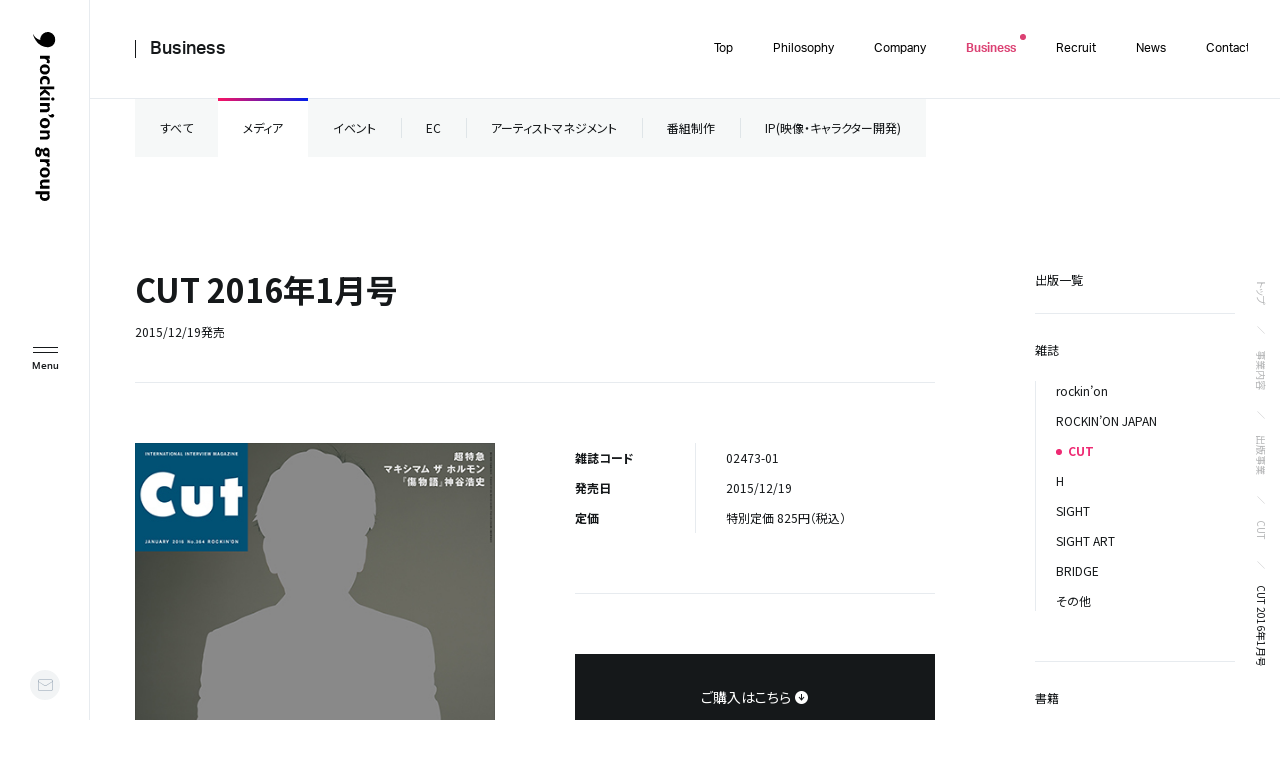

--- FILE ---
content_type: text/html; charset=UTF-8
request_url: https://www.rockinon.co.jp/publication/magazine/135714
body_size: 14345
content:
	<!DOCTYPE html>
<html lang="ja" class="is-loading">
<head>
<!-- meta -->
  <meta charset="utf-8">
  <meta name="description" content="ロッキング・オン・グループの出版詳細ページです。出版した雑誌、書籍についての詳細な内容をご覧いただけます。">
  <meta property="og:title" content="CUT 2016年1月号 | CUT | 出版 | 事業内容 | ロッキング・オン・グループ (rockin’on group)">
  <meta property="og:type" content="article">
  <meta property="og:site_name" content="ロッキング・オン・グループ (rockin’on group)">
  <meta property="og:description" content="ロッキング・オン・グループの出版詳細ページです。出版した雑誌、書籍についての詳細な内容をご覧いただけます。">
  <meta property="og:url" content="https://www.rockinon.co.jp/publication/magazine/135714">
  <meta property="og:image" content="https://www.rockinon.co.jp/img/product/data/119439.jpg">
  <meta name="twitter:card" content="summary_large_image">
  <meta name="viewport" content="width=device-width,initial-scale=1.0,user-scalable=no">
  <meta name="format-detection" content="telephone=no">
  <meta http-equiv="X-UA-Compatible" content="IE=edge">
  <link rel="shortcut icon" href="/assets/imgs/favicon.ico?v=1.1">
  <link rel="apple-touch-icon" href="/assets/imgs/apple-touch-icon.png?v=1.1" />
<!-- title -->
  <title>CUT 2016年1月号 | CUT | 出版 | 事業内容 | ロッキング・オン・グループ (rockin’on group)</title>
<!-- js -->
  <script>
    (function(d) {
      var config = {
        kitId: 'uoa4dbx',
        scriptTimeout: 3000,
        async: true
      },
      h=d.documentElement,t=setTimeout(function(){h.className=h.className.replace(/\bwf-loading\b/g,"")+" wf-inactive";},config.scriptTimeout),tk=d.createElement("script"),f=false,s=d.getElementsByTagName("script")[0],a;h.className+=" wf-loading";tk.src='https://use.typekit.net/'+config.kitId+'.js';tk.async=true;tk.onload=tk.onreadystatechange=function(){a=this.readyState;if(f||a&&a!="complete"&&a!="loaded")return;f=true;clearTimeout(t);try{Typekit.load(config)}catch(e){}};s.parentNode.insertBefore(tk,s)
    })(document);
  </script>
  <link href="https://fonts.googleapis.com/css2?family=Noto+Sans+JP:wght@400;500;700&display=swap" rel="stylesheet">
  <link rel="preload" href="/assets/fonts/icomoon.ttf?1x6eij">
<!-- css -->
  <link rel="stylesheet" media="all" href="/assets/css/main.css?v=2.2888sdadaaaa8">
  <script async src="https://www.googletagmanager.com/gtag/js?id=UA-6144841-1"></script>
  <script async src="/assets/js/head.js"></script>
<meta name='robots' content='max-image-preview:large' />
<link rel='stylesheet' id='classic-theme-styles-css' href='https://www.rockinon.co.jp/contents/wp-includes/css/classic-themes.min.css?ver=1' type='text/css' media='all' />
<style id='global-styles-inline-css' type='text/css'>
body{--wp--preset--color--black: #000000;--wp--preset--color--cyan-bluish-gray: #abb8c3;--wp--preset--color--white: #ffffff;--wp--preset--color--pale-pink: #f78da7;--wp--preset--color--vivid-red: #cf2e2e;--wp--preset--color--luminous-vivid-orange: #ff6900;--wp--preset--color--luminous-vivid-amber: #fcb900;--wp--preset--color--light-green-cyan: #7bdcb5;--wp--preset--color--vivid-green-cyan: #00d084;--wp--preset--color--pale-cyan-blue: #8ed1fc;--wp--preset--color--vivid-cyan-blue: #0693e3;--wp--preset--color--vivid-purple: #9b51e0;--wp--preset--gradient--vivid-cyan-blue-to-vivid-purple: linear-gradient(135deg,rgba(6,147,227,1) 0%,rgb(155,81,224) 100%);--wp--preset--gradient--light-green-cyan-to-vivid-green-cyan: linear-gradient(135deg,rgb(122,220,180) 0%,rgb(0,208,130) 100%);--wp--preset--gradient--luminous-vivid-amber-to-luminous-vivid-orange: linear-gradient(135deg,rgba(252,185,0,1) 0%,rgba(255,105,0,1) 100%);--wp--preset--gradient--luminous-vivid-orange-to-vivid-red: linear-gradient(135deg,rgba(255,105,0,1) 0%,rgb(207,46,46) 100%);--wp--preset--gradient--very-light-gray-to-cyan-bluish-gray: linear-gradient(135deg,rgb(238,238,238) 0%,rgb(169,184,195) 100%);--wp--preset--gradient--cool-to-warm-spectrum: linear-gradient(135deg,rgb(74,234,220) 0%,rgb(151,120,209) 20%,rgb(207,42,186) 40%,rgb(238,44,130) 60%,rgb(251,105,98) 80%,rgb(254,248,76) 100%);--wp--preset--gradient--blush-light-purple: linear-gradient(135deg,rgb(255,206,236) 0%,rgb(152,150,240) 100%);--wp--preset--gradient--blush-bordeaux: linear-gradient(135deg,rgb(254,205,165) 0%,rgb(254,45,45) 50%,rgb(107,0,62) 100%);--wp--preset--gradient--luminous-dusk: linear-gradient(135deg,rgb(255,203,112) 0%,rgb(199,81,192) 50%,rgb(65,88,208) 100%);--wp--preset--gradient--pale-ocean: linear-gradient(135deg,rgb(255,245,203) 0%,rgb(182,227,212) 50%,rgb(51,167,181) 100%);--wp--preset--gradient--electric-grass: linear-gradient(135deg,rgb(202,248,128) 0%,rgb(113,206,126) 100%);--wp--preset--gradient--midnight: linear-gradient(135deg,rgb(2,3,129) 0%,rgb(40,116,252) 100%);--wp--preset--duotone--dark-grayscale: url('#wp-duotone-dark-grayscale');--wp--preset--duotone--grayscale: url('#wp-duotone-grayscale');--wp--preset--duotone--purple-yellow: url('#wp-duotone-purple-yellow');--wp--preset--duotone--blue-red: url('#wp-duotone-blue-red');--wp--preset--duotone--midnight: url('#wp-duotone-midnight');--wp--preset--duotone--magenta-yellow: url('#wp-duotone-magenta-yellow');--wp--preset--duotone--purple-green: url('#wp-duotone-purple-green');--wp--preset--duotone--blue-orange: url('#wp-duotone-blue-orange');--wp--preset--font-size--small: 13px;--wp--preset--font-size--medium: 20px;--wp--preset--font-size--large: 36px;--wp--preset--font-size--x-large: 42px;--wp--preset--spacing--20: 0.44rem;--wp--preset--spacing--30: 0.67rem;--wp--preset--spacing--40: 1rem;--wp--preset--spacing--50: 1.5rem;--wp--preset--spacing--60: 2.25rem;--wp--preset--spacing--70: 3.38rem;--wp--preset--spacing--80: 5.06rem;}:where(.is-layout-flex){gap: 0.5em;}body .is-layout-flow > .alignleft{float: left;margin-inline-start: 0;margin-inline-end: 2em;}body .is-layout-flow > .alignright{float: right;margin-inline-start: 2em;margin-inline-end: 0;}body .is-layout-flow > .aligncenter{margin-left: auto !important;margin-right: auto !important;}body .is-layout-constrained > .alignleft{float: left;margin-inline-start: 0;margin-inline-end: 2em;}body .is-layout-constrained > .alignright{float: right;margin-inline-start: 2em;margin-inline-end: 0;}body .is-layout-constrained > .aligncenter{margin-left: auto !important;margin-right: auto !important;}body .is-layout-constrained > :where(:not(.alignleft):not(.alignright):not(.alignfull)){max-width: var(--wp--style--global--content-size);margin-left: auto !important;margin-right: auto !important;}body .is-layout-constrained > .alignwide{max-width: var(--wp--style--global--wide-size);}body .is-layout-flex{display: flex;}body .is-layout-flex{flex-wrap: wrap;align-items: center;}body .is-layout-flex > *{margin: 0;}:where(.wp-block-columns.is-layout-flex){gap: 2em;}.has-black-color{color: var(--wp--preset--color--black) !important;}.has-cyan-bluish-gray-color{color: var(--wp--preset--color--cyan-bluish-gray) !important;}.has-white-color{color: var(--wp--preset--color--white) !important;}.has-pale-pink-color{color: var(--wp--preset--color--pale-pink) !important;}.has-vivid-red-color{color: var(--wp--preset--color--vivid-red) !important;}.has-luminous-vivid-orange-color{color: var(--wp--preset--color--luminous-vivid-orange) !important;}.has-luminous-vivid-amber-color{color: var(--wp--preset--color--luminous-vivid-amber) !important;}.has-light-green-cyan-color{color: var(--wp--preset--color--light-green-cyan) !important;}.has-vivid-green-cyan-color{color: var(--wp--preset--color--vivid-green-cyan) !important;}.has-pale-cyan-blue-color{color: var(--wp--preset--color--pale-cyan-blue) !important;}.has-vivid-cyan-blue-color{color: var(--wp--preset--color--vivid-cyan-blue) !important;}.has-vivid-purple-color{color: var(--wp--preset--color--vivid-purple) !important;}.has-black-background-color{background-color: var(--wp--preset--color--black) !important;}.has-cyan-bluish-gray-background-color{background-color: var(--wp--preset--color--cyan-bluish-gray) !important;}.has-white-background-color{background-color: var(--wp--preset--color--white) !important;}.has-pale-pink-background-color{background-color: var(--wp--preset--color--pale-pink) !important;}.has-vivid-red-background-color{background-color: var(--wp--preset--color--vivid-red) !important;}.has-luminous-vivid-orange-background-color{background-color: var(--wp--preset--color--luminous-vivid-orange) !important;}.has-luminous-vivid-amber-background-color{background-color: var(--wp--preset--color--luminous-vivid-amber) !important;}.has-light-green-cyan-background-color{background-color: var(--wp--preset--color--light-green-cyan) !important;}.has-vivid-green-cyan-background-color{background-color: var(--wp--preset--color--vivid-green-cyan) !important;}.has-pale-cyan-blue-background-color{background-color: var(--wp--preset--color--pale-cyan-blue) !important;}.has-vivid-cyan-blue-background-color{background-color: var(--wp--preset--color--vivid-cyan-blue) !important;}.has-vivid-purple-background-color{background-color: var(--wp--preset--color--vivid-purple) !important;}.has-black-border-color{border-color: var(--wp--preset--color--black) !important;}.has-cyan-bluish-gray-border-color{border-color: var(--wp--preset--color--cyan-bluish-gray) !important;}.has-white-border-color{border-color: var(--wp--preset--color--white) !important;}.has-pale-pink-border-color{border-color: var(--wp--preset--color--pale-pink) !important;}.has-vivid-red-border-color{border-color: var(--wp--preset--color--vivid-red) !important;}.has-luminous-vivid-orange-border-color{border-color: var(--wp--preset--color--luminous-vivid-orange) !important;}.has-luminous-vivid-amber-border-color{border-color: var(--wp--preset--color--luminous-vivid-amber) !important;}.has-light-green-cyan-border-color{border-color: var(--wp--preset--color--light-green-cyan) !important;}.has-vivid-green-cyan-border-color{border-color: var(--wp--preset--color--vivid-green-cyan) !important;}.has-pale-cyan-blue-border-color{border-color: var(--wp--preset--color--pale-cyan-blue) !important;}.has-vivid-cyan-blue-border-color{border-color: var(--wp--preset--color--vivid-cyan-blue) !important;}.has-vivid-purple-border-color{border-color: var(--wp--preset--color--vivid-purple) !important;}.has-vivid-cyan-blue-to-vivid-purple-gradient-background{background: var(--wp--preset--gradient--vivid-cyan-blue-to-vivid-purple) !important;}.has-light-green-cyan-to-vivid-green-cyan-gradient-background{background: var(--wp--preset--gradient--light-green-cyan-to-vivid-green-cyan) !important;}.has-luminous-vivid-amber-to-luminous-vivid-orange-gradient-background{background: var(--wp--preset--gradient--luminous-vivid-amber-to-luminous-vivid-orange) !important;}.has-luminous-vivid-orange-to-vivid-red-gradient-background{background: var(--wp--preset--gradient--luminous-vivid-orange-to-vivid-red) !important;}.has-very-light-gray-to-cyan-bluish-gray-gradient-background{background: var(--wp--preset--gradient--very-light-gray-to-cyan-bluish-gray) !important;}.has-cool-to-warm-spectrum-gradient-background{background: var(--wp--preset--gradient--cool-to-warm-spectrum) !important;}.has-blush-light-purple-gradient-background{background: var(--wp--preset--gradient--blush-light-purple) !important;}.has-blush-bordeaux-gradient-background{background: var(--wp--preset--gradient--blush-bordeaux) !important;}.has-luminous-dusk-gradient-background{background: var(--wp--preset--gradient--luminous-dusk) !important;}.has-pale-ocean-gradient-background{background: var(--wp--preset--gradient--pale-ocean) !important;}.has-electric-grass-gradient-background{background: var(--wp--preset--gradient--electric-grass) !important;}.has-midnight-gradient-background{background: var(--wp--preset--gradient--midnight) !important;}.has-small-font-size{font-size: var(--wp--preset--font-size--small) !important;}.has-medium-font-size{font-size: var(--wp--preset--font-size--medium) !important;}.has-large-font-size{font-size: var(--wp--preset--font-size--large) !important;}.has-x-large-font-size{font-size: var(--wp--preset--font-size--x-large) !important;}
.wp-block-navigation a:where(:not(.wp-element-button)){color: inherit;}
:where(.wp-block-columns.is-layout-flex){gap: 2em;}
.wp-block-pullquote{font-size: 1.5em;line-height: 1.6;}
</style>
<link rel='stylesheet' id='contact-form-7-css' href='https://www.rockinon.co.jp/contents/wp-content/plugins/contact-form-7/includes/css/styles.css?ver=5.7.5.1' type='text/css' media='all' />
<link rel='stylesheet' id='contact-form-7-confirm-css' href='https://www.rockinon.co.jp/contents/wp-content/plugins/contact-form-7-add-confirm/includes/css/styles.css?ver=5.1' type='text/css' media='all' />
<script type='text/javascript' src='https://www.rockinon.co.jp/contents/wp-includes/js/jquery/jquery.min.js?ver=3.6.1' id='jquery-core-js'></script>
<script type='text/javascript' src='https://www.rockinon.co.jp/contents/wp-includes/js/jquery/jquery-migrate.min.js?ver=3.3.2' id='jquery-migrate-js'></script>
</head>
<body oncontextmenu="return false;">

<div id="wrapper">
  <svg display="none">
    <defs>
      <symbol id="circle" viewBox="0 0 66 66">
        <circle id="circle" cx="33" cy="33" r="32"></circle>
      </symbol>
    </defs>
  </svg>

  <div class="loader is-first">


    <div class="loader__logo">rockin’on group</div>
    <div class="loader__progress"></div>
    <div class="loader__cover"></div>
    <div class="loader__cursor">
      <svg class="loaders" viewBox="0 0 22 22">
        <circle class="bg" cx="11" cy="11" r="10"></circle>
        <circle class="circle" cx="11" cy="11" r="10"></circle>
      </svg>
    </div>
  </div>

  <header class="header">
    <div class="globalHeader">
      <h1 class="globalHeader__logo"><a href="/">ロッキング・オン・グループ | rockin’on group</a></h1>
      <div class="globalHeader__drawerMenu">
        <nav class="drawerMenu">
          <div class="drawerMenu__inner">
            <div class="drawerMenu__nav">
              <div class="block block1">
                <div class="item top">
                  <div class="easing-up">
                    <div class="easing-up__txt">
                      <a href="/" class="item__label c-linelink">
                        <span class="c-linelink__txt en white">Top</span>
                        <span class="c-linelink__txt jp">トップ</span>
                      </a>
                    </div>
                  </div>
                </div>
                <div class="item">
                  <div class="easing-up">
                    <div class="easing-up__txt">
                      <a href="/philosophy/" class="item__label c-linelink">
                        <span class="c-linelink__txt en white">Philosophy</span>
                        <span class="c-linelink__txt jp">企業理念</span>
                      </a>
                    </div>
                  </div>
                </div>
                <div class="item">
                  <div class="easing-up">
                    <div class="easing-up__txt">
                      <a href="/company/" class="item__label c-linelink">
                        <span class="c-linelink__txt en white">Company</span>
                        <span class="c-linelink__txt jp">会社概要</span>
                      </a>
                    </div>
                  </div>
                </div>
              </div>
              <div class="block block2">
                <div class="item sp-accordion">
                  <div class="easing-up">
                    <div class="easing-up__txt">
                      <a href="/business/" class="sp-accordion__label item__label c-linelink">
                        <span class="c-linelink__txt en white">Business</span>
                        <span class="c-linelink__txt jp">事業内容</span>
                        <span class="icon"></span>
                      </a>
                    </div>
                  </div>
                  <ul class="item__children sp-accordion__body">
                    <li class="pc-hidden">
                      <div class="easing-up">
                        <div class="easing-up__txt">
                          <a href="/business/" class="c-linelink c-linelink--hidden"><span class="c-linelink__txt gray">事業内容トップ</span></a>
                        </div>
                      </div>
                    </li>
                    <li>
                      <div class="easing-up">
                        <div class="easing-up__txt">
                          <a href="/business/publication/" class="c-linelink c-linelink--hidden"><span class="c-linelink__txt gray">メディア</span></a>
                        </div>
                      </div>
                    </li>
                    <li>
                      <div class="easing-up">
                        <div class="easing-up__txt">
                          <a href="/business/event/" class="c-linelink c-linelink--hidden"><span class="c-linelink__txt gray">イベント</span></a>
                        </div>
                      </div>
                    </li>
                    <li>
                      <div class="easing-up">
                        <div class="easing-up__txt">
                          <a href="/business/ecommerce/" class="c-linelink c-linelink--hidden"><span class="c-linelink__txt gray">EC</span></a>
                        </div>
                      </div>
                    </li>
                    <!-- Make invisible -->
                    <!-- <li>
                      <div class="easing-up">
                        <div class="easing-up__txt">
                          <a href="/business/webmedia/" class="c-linelink c-linelink--hidden"><span class="c-linelink__txt gray">ウェブメディア</span></a>
                        </div>
                      </div>
                    </li> -->
                    <li>
                      <div class="easing-up">
                        <div class="easing-up__txt">
                          <a href="/business/artistmanagement/" class="c-linelink c-linelink--hidden"><span class="c-linelink__txt gray">アーティストマネジメント</span></a>
                        </div>
                      </div>
                    </li>
                    <li>
                      <div class="easing-up">
                        <div class="easing-up__txt">
                          <a href="/business/program-production/" class="c-linelink c-linelink--hidden"><span class="c-linelink__txt gray">番組制作</span></a>
                        </div>
                      </div>
                    </li>
                    <li>
                      <div class="easing-up">
                        <div class="easing-up__txt">
                          <a href="/business/ip/" class="c-linelink c-linelink--hidden"><span class="c-linelink__txt gray">IP(映像・キャラクター開発)</span></a>
                        </div>
                      </div>
                    </li>
                  </ul>
                </div>
              </div>
              <div class="block block3">
                <div class="item sp-accordion" data-bg="recruit">
                  <div class="easing-up">
                    <div class="easing-up__txt">
                      <a href="/recruit/" class="sp-accordion__label item__label c-linelink">
                        <span class="c-linelink__txt en white">Recruit</span>
                        <span class="c-linelink__txt jp">採用情報</span>
                        <span class="icon"></span></a>
                    </div>
                  </div>
                  <ul class="item__children sp-accordion__body">
                    <li class="pc-hidden">
                      <div class="easing-up">
                        <div class="easing-up__txt">
                          <a href="/recruit/" class="c-linelink c-linelink--hidden"><span class="c-linelink__txt gray">採用情報トップ</span></a>
                        </div>
                      </div>
                    </li>
                    <li>
                      <div class="easing-up">
                        <div class="easing-up__txt">
                          <a href="/recruit/message/" class="c-linelink c-linelink--hidden"><span class="c-linelink__txt gray">採用メッセージ</span></a>
                        </div>
                      </div>
                    </li>
                    <li>
                      <div class="easing-up">
                        <div class="easing-up__txt">
                          <a href="/recruit/voice/" class="c-linelink c-linelink--hidden"><span class="c-linelink__txt gray">社員の声</span></a>
                        </div>
                      </div>
                    </li>
                    <li>
                      <div class="easing-up">
                        <div class="easing-up__txt">
                          <a href="/recruit/workstyle/" class="c-linelink c-linelink--hidden"><span class="c-linelink__txt gray">働く環境</span></a>
                        </div>
                      </div>
                    </li>
                    <li>
                      <div class="easing-up">
                        <div class="easing-up__txt">
                          <a href="/recruit/jobs/" class="c-linelink c-linelink--hidden"><span class="c-linelink__txt gray">募集要項</span></a>
                        </div>
                      </div>
                    </li>
                    <li>
                      <div class="easing-up">
                        <div class="easing-up__txt">
                          <a href="/recruit/faq/" class="c-linelink c-linelink--hidden"><span class="c-linelink__txt gray">よくあるご質問</span></a>
                        </div>
                      </div>
                    </li>
                  </ul>
                </div>
              </div>
              <div class="block block4">
                <div class="item" data-bg="news">
                  <div class="easing-up">
                    <div class="easing-up__txt">
                      <a href="/news/" class="item__label c-linelink">
                        <span class="c-linelink__txt en white">News</span>
                        <span class="c-linelink__txt jp">ニュース</span>
                      </a>
                    </div>
                  </div>
                </div>
                <div class="item" data-bg="contact">
                  <div class="easing-up">
                    <div class="easing-up__txt">
                      <a href="/contact/" class="item__label c-linelink">
                        <span class="c-linelink__txt en white">Contact</span>
                        <span class="c-linelink__txt jp">お問い合わせ</span>
                      </a>
                    </div>
                  </div>
                </div>
              </div>
              <ul class="policies">
                <li><a href="/policies/" class="c-linelink c-linelink--hidden"><span class="c-linelink__txt gray">プライバシーポリシー</span></a></li>
                <li><a href="/policies/#terms" class="c-linelink c-linelink--hidden"><span class="c-linelink__txt gray">サイトのご利用にあたって</span></a></li>
                <li><a href="/policies/social/" class="c-linelink c-linelink--hidden"><span class="c-linelink__txt gray">ソーシャルメディアポリシー</span></a></li>
              </ul>
            </div>
          </div>
          <div class="drawerMenu__foot">
            <ul class="policies pc-hidden">
              <li><a href="/policies/" class="c-linelink c-linelink--hidden"><span class="c-linelink__txt gray">プライバシーポリシー</span></a></li>
              <li><a href="/policies/#terms" class="c-linelink c-linelink--hidden"><span class="c-linelink__txt gray">サイトのご利用にあたって</span></a></li>
              <li><a href="/policies/social/" class="c-linelink c-linelink--hidden"><span class="c-linelink__txt gray">ソーシャルメディアポリシー</span></a></li>
            </ul>
            <p class="logo"><a href="/">ロッキング・オン・グループ | rockin’on group</a></p>
            <p class="address">
              <a href="https://goo.gl/maps/XvqmCfRDpt784wU48" target="_blank" class="c-linelink c-linelink--hidden">
                <span class="c-linelink__txt">〒150-8569<br>東京都渋谷区渋谷2-24-12<br>渋谷スクランブルスクエア 27F</span>
              </a>
            </p>
          </div>
        </nav>
      </div>
      <div  class="globalHeader__contact">
        <a href="/contact/"></a>
      </div>
      <ul class="globalHeader__menuList">
        <li class="home" data-nav="top"><a href="/" class="label"><span>ホーム</span></a></li>
        <li class="philosophy" data-nav="philosophy"><a href="/philosophy/" class="label"><span>企業理念</span></a></li>
        <li class="company" data-nav="company"><a href="/company/" class="label"><span>会社概要</span></a></li>
        <li class="has-dropdown business is-current" data-nav="business">
          <a href="#" class="label"><div class="labelInner"><span>事業内容</span></div></a>
          <div class="dropdown">
            <div class="dropdownInner">
              <p class="dropdown__ttl"><a href="/business/">事業内容</a></p>
              <ul class="dropdown__list">
                <li><a href="/business/publication/">メディア</a></li>
                <li><a href="/business/event/">イベント</a></li>
                <li><a href="/business/ecommerce/">EC</a></li>
                <!-- Make invisible -->
                <!-- <li><a href="/business/webmedia/">ウェブメディア</a></li> -->
                <li><a href="/business/artistmanagement/">アーティスト<br>マネジメント</a></li>
                <li><a href="/business/program-production/">番組制作</a></li>
                <li style="width: 100%;"><a href="/business/ip/">IP(映像・キャラクター開発)</a></li>
              </ul>
            </div>
          </div>
        </li>
        <li class="has-dropdown recruit" data-nav="recruit"><a href="#" class="label"><div class="labelInner"><span>採用情報</span></div></a>
          <div class="dropdown">
            <div class="dropdownInner">
              <p class="dropdown__ttl"><a href="/recruit/">採用情報</a></p>
              <ul class="dropdown__list">
                <li><a href="/recruit/message/">採用メッセージ</a></li>
                <li><a href="/recruit/voice/">社員の声</a></li>
                <li><a href="/recruit/workstyle/">働く環境</a></li>
                <li><a href="/recruit/jobs/">募集要項</a></li>
                <li><a href="/recruit/faq/">よくあるご質問</a></li>
              </ul>
            </div>
          </div>
        </li>
        <li class="menu"></li>
      </ul>
      <div class="drawerMenu__bg"></div>
      <div class="globalHeader__bg"></div>
    </div>
    <nav class="globalHeader__nav">
      <ul class="nav">
        <li class="" data-nav="top">
          <a href="/" class="label">
            <span class="line">
              <span class="titleeffect">Top</span>
            </span>
          </a>
        </li>
        <li class="" data-nav="philosophy">
          <a href="/philosophy/" class="label">
            <span class="line">
              <span class="titleeffect">Philosophy</span>
            </span>
          </a>
        </li>
        <li class="" data-nav="company">
          <a href="/company/" class="label">
            <span class="line">
              <span class="titleeffect">Company</span>
            </span>
          </a>
        </li>
        <li class="has-dropdown is-current" data-nav="business">
          <a href="/business/" class="label">
            <span class="line">
              <span class="titleeffect">Business</span>
            </span>
          </a>
          <div class="dropdownBg"></div>
          <div class="dropdown">
            <div class="container">
              <div class="dropdown__img img">
                <div class="dropdown__imgInner">
                  <a href="/business/">
                    <div class="img__bg">
                      <div class="bg index"><img src="/assets/imgs/business/index/fv_img_01.jpg?v=20210921"></div>
                      <div class="bg publication"><img src="/assets/imgs/business/publication/kv_img.jpg?v=20210921"></div>
                      <div class="bg event"><img src="/assets/imgs/business/event/kv_img.jpg"></div>
                      <div class="bg ecommerce"><img src="/assets/imgs/business/ecommerce/kv_img.jpg?v=20210401"></div>
                      <!-- Make invisible -->
                      <!-- <div class="bg webmedia"><img src="/assets/imgs/business/webmedia/kv_img.jpg?v=20210802"></div> -->
                      <div class="bg artistmanagement"><img src="/assets/imgs/business/artistmanagement/kv_img.jpg"></div>
                      <div class="bg program"><img src="/assets/imgs/business/program-production/kv_img.jpg"></div>
                      <div class="bg ip"><img src="/assets/imgs/business/ip/kv_img.jpg?v=20220304"></div>
                    </div>
                  </a>
                </div>
              </div>
              <div class="dropdown__list business">
                <div class="left databg" data-bg="publication">
                  <div class="item">
                    <a href="/business/publication/" class="c-linelink c-linelink--hidden">
                      <p class="item__txt"><span class="c-linelink__txt">メディア</span></p>
                    </a>
                  </div>
                  <div class="children">
                    <div class="item" >
                      <a href="/business/publication/magazine" class="c-linelink c-linelink--hidden">
                        <p class="item__txt"><span class="c-linelink__txt">雑誌</span></p>
                      </a>
                    </div>
                    <div class="item">
                      <a href="/business/publication/book" class="c-linelink c-linelink--hidden">
                        <p class="item__txt"><span class="c-linelink__txt">書籍</span></p>
                      </a>
                    </div>
                    <div class="item">
                      <a href="/business/publication/help/" class="c-linelink c-linelink--hidden">
                        <p class="item__txt"><span class="c-linelink__txt">ご購入のご案内</span></p>
                      </a>
                    </div>
                    <div class="item">
                      <a href="/business/publication/backnumber/" class="c-linelink c-linelink--hidden">
                        <p class="item__txt"><span class="c-linelink__txt">雑誌バックナンバー常備店</span></p>
                      </a>
                    </div>
                    <div class="item">
                      <a href="/business/publication/order/" class="c-linelink c-linelink--hidden">
                        <p class="item__txt"><span class="c-linelink__txt">書店専用注文フォーム</span></p>
                      </a>
                    </div>
                  </div>
                </div>
                <div class="right">
                   <div class="item databg" data-bg="event">
                    <a href="/business/event/" class="c-linelink c-linelink--hidden">
                      <p class="item__txt"><span class="c-linelink__txt">イベント</span></p>
                    </a>
                  </div>
                   <div class="item databg" data-bg="ecommerce">
                    <a href="/business/ecommerce/" class="c-linelink c-linelink--hidden">
                      <p class="item__txt"><span class="c-linelink__txt">EC</span></p>
                    </a>
                  </div>
                  <!-- Make invisible -->
                  <!-- <div class="item databg" data-bg="webmedia">
                    <a href="/business/webmedia/" class="c-linelink c-linelink--hidden">
                      <p class="item__txt"><span class="c-linelink__txt">ウェブメディア</span></p>
                    </a>
                  </div> -->
                   <div class="item databg" data-bg="artistmanagement">
                    <a href="/business/artistmanagement/" class="c-linelink c-linelink--hidden">
                      <p class="item__txt"><span class="c-linelink__txt">アーティストマネジメント</span></p>
                    </a>
                  </div>
                   <div class="item databg" data-bg="program">
                    <a href="/business/program-production/" class="c-linelink c-linelink--hidden">
                      <p class="item__txt"><span class="c-linelink__txt">番組制作</span></p>
                    </a>
                    </div>
                   <div class="item databg" data-bg="ip">
                    <a href="/business/ip/" class="c-linelink c-linelink--hidden">
                      <p class="item__txt"><span class="c-linelink__txt">IP(映像・キャラクター開発)</span></p>
                    </a>
                    </div>
                </div>
              </div>
            </div>
          </div>


        </li>
        <li class="has-dropdown" data-nav="recruit">
          <a href="/recruit/" class="label">
            <span class="line">
              <span class="titleeffect">Recruit</span>
            </span>
          </a>
          <div class="dropdownBg"></div>
          <div class="dropdown">
            <div class="container">
              <div class="dropdown__img img">
                <div class="dropdown__imgInner">
                  <a href="/recruit/">
                    <div class="img__bg">
                      <div class="bg index"><img src="/assets/imgs/recruit/index/fv_img_01.jpg"></div>
                      <div class="bg message"><img src="/assets/imgs/common/foot_nav_message.jpg"></div>
                      <div class="bg voice"><img src="/assets/imgs/common/foot_nav_voice.jpg"></div>
                      <div class="bg workstyle"><img src="/assets/imgs/recruit/workstyle/kv_img.jpg"></div>
                      <div class="bg jobs"><img src="/assets/imgs/common/foot_nav_jobs.jpg"></div>
                      <div class="bg faq"><img src="/assets/imgs/common/foot_nav_faq.jpg"></div>
                    </div>
                  </a>
                </div>
              </div>
              <ul class="dropdown__list">
                <li class="item databg" data-bg="message">
                  <a href="/recruit/message/" class="c-linelink c-linelink--hidden">
                    <p class="item__txt"><span class="c-linelink__txt">採用メッセージ</span></p>
                  </a>
                </li>
               <li class="item databg" data-bg="voice">
                  <a href="/recruit/voice/" class="c-linelink c-linelink--hidden">
                    <p class="item__txt"><span class="c-linelink__txt">社員の声</span></p>
                  </a>
                </li>
               <li class="item databg" data-bg="workstyle">
                  <a href="/recruit/workstyle/" class="c-linelink c-linelink--hidden">
                    <p class="item__txt"><span class="c-linelink__txt">働く環境</span></p>
                  </a>
                </li>
               <li class="item databg" data-bg="jobs">
                  <a href="/recruit/jobs/" class="c-linelink c-linelink--hidden">
                    <p class="item__txt"><span class="c-linelink__txt">募集要項</span></p>
                  </a>
                </li>
               <li class="item databg" data-bg="faq">
                  <a href="/recruit/faq/" class="c-linelink c-linelink--hidden">
                    <p class="item__txt"><span class="c-linelink__txt">よくあるご質問</span></p>
                  </a>
                </li>
              </ul>
            </div>
          </div>
        </li>
        <li class="" data-nav="news">
          <a href="/news/" class="label">
            <span class="line">
              <span class="titleeffect">News</span>
            </span>
          </a>
        </li>
        <li class="" data-nav="contact">
          <a href="/contact/" class="label">
            <span class="line">
              <span class="titleeffect">Contact</span>
            </span>
          </a>
        </li>
      </ul>
    </nav>
    <a href="#" class="globalHeader__menu menu">
      <span class="lines">
        <span class="line-1"></span>
        <span class="line-2"></span>
        <span class="line-3"></span>
        <span class="line-4"></span>
      </span>
    </a>
  </header>


<main class="router page-publication page-publicationDetail" data-namespace="business-publication-detail" data-nav="business">


  <div class="content bnrNone">
  <div class="content__ttl min">
    <div class="content__ttlWrap">
      <h2 class="c-ttl min">
        <a href="/business/" class="c-linelink c-linelink--hidden">
          <span class="en">
            <span class="c-linelink__txt">
              <span class="titleeffect">Business</span>
            </span>
          </span>
        </a>
      </h2>
    </div>
  </div>
  <div class="content__pnav">
    <div class="content__pnavInner">
      <ul>
        <li><a href="/">トップ</a></li>
        <li><a href="/business/">事業内容</a></li>
        <li><a href="/business/publication/">出版事業</a></li>
        <li><a href="/business/publication/magazine?genre=cut">CUT</a></li>
        <li>CUT 2016年1月号</li>
      </ul>
    </div>
  </div>
    <div class="m-localnav top">
	<div class="section__body swiper-container js-localnav">
		<div class="swiper-wrapper m-localnav__list">
			<div class="swiper-slide item"><a href="/business/" class="pjax">すべて</a></div>
			<div class="swiper-slide item is-current"><a href="/business/publication/" class="pjax">メディア</a></div>
			<div class="swiper-slide item"><a href="/business/event/" class="pjax">イベント</a></div>
			<div class="swiper-slide item"><a href="/business/ecommerce/" class="pjax">EC</a></div>
			<!-- <div class="swiper-slide item"><a href="/business/webmedia/" class="pjax">ウェブメディア</a></div> -->
			<div class="swiper-slide item"><a href="/business/artistmanagement/" class="pjax">アーティストマネジメント</a></div>
			<div class="swiper-slide item"><a href="/business/program-production/" class="pjax">番組制作</a></div>
			<div class="swiper-slide item"><a href="/business/ip/" class="pjax">IP(映像・キャラクター開発)</a></div>
		</div>
	</div>
</div>  <ul class="m-asideNav js-asideNav">
	<li class=""><a href="/business/publication/">メディアトップ</a></li>
	<li class="is-current"><a href="#magazineNav" class="modalNavOpen">雑誌</a></li>
	<li class=""><a href="#bookNav" class="modalNavOpen">書籍</a></li>
	<li class=""><a href="#help" class="modalNavOpen">ヘルプ</a></li>
</ul>
<div id="magazineNav" style="display:none;">
		<div class="m-modalNav">
		<div class="m-modalNav__inner">
			<div class="m-publicationSide">
				<div class="m-publicationSide__item">
					<p class="ttl">雑誌</p>
<ul class="list"><li class="item s-link" data-id=215><a href="/business/publication/magazine?genre=rockinon">rockin’on</a></li><li class="item s-link" data-id=216><a href="/business/publication/magazine?genre=rockinon-japan">ROCKIN’ON JAPAN</a></li><li class="item s-link is-current" data-id=213><a href="/business/publication/magazine?genre=cut">CUT</a></li><li class="item s-link" data-id=214><a href="/business/publication/magazine?genre=h">H</a></li><li class="item s-link" data-id=218><a href="/business/publication/magazine?genre=sight">SIGHT</a></li><li class="item s-link" data-id=219><a href="/business/publication/magazine?genre=sight-art">SIGHT ART</a></li><li class="item s-link" data-id=212><a href="/business/publication/magazine?genre=bridge">BRIDGE</a></li><li class="item s-link" data-id=406><a href="/business/publication/magazine?genre=other">その他</a></li></ul>				</div>
				<div class="m-publicationSide__link">
					<ul>
						<li class=""><a href="/business/publication/help/">
							<span>ご購入のご案内</span></a></li>
						<li class=""><a href="/business/publication/backnumber/"><span>雑誌バックナンバー常備店</span></a></li>
						<li class="form"><a href="/business/publication/order/">書店専用注文フォーム</a></li>
					</ul>
				</div>
			</div>
			<a href="#" class="m-modalNav__close"><span>閉じる</span></a>
		</div>
	</div>
</div>
<div id="bookNav" style="display:none;">
	<div class="m-modalNav">
		<div class="m-modalNav__inner">
			<div class="m-publicationSide">
				<div class="m-publicationSide__item">
					<p class="ttl">書籍</p>
<ul class="list"><li class="item s-link"><a href="/business/publication/book">すべて</a></li><li class="item s-link" data-id=231><a href="/business/publication/book?genre=music">音楽</a></li><li class="item s-link" data-id=228><a href="/business/publication/book?genre=novel">小説/エッセイ</a></li><li class="item s-link" data-id=230><a href="/business/publication/book?genre=review">評論</a></li><li class="item s-link" data-id=227><a href="/business/publication/book?genre=photograph">写真集</a></li><li class="item s-link" data-id=225><a href="/business/publication/book?genre=art">アート</a></li><li class="item s-link" data-id=226><a href="/business/publication/book?genre=comic">コミック</a></li><li class="item s-link" data-id=229><a href="/business/publication/book?genre=movie">映画</a></li></ul>				</div>
				<div class="m-publicationSide__link">
					<ul>
						<li class=""><a href="/business/publication/help/">
							<span>ご購入のご案内</span></a></li>
						<li class=""><a href="/business/publication/backnumber/"><span>雑誌バックナンバー常備店</span></a></li>
						<li class="form"><a href="/business/publication/order/">書店専用注文フォーム</a></li>
					</ul>
				</div>
			</div>
			<a href="#" class="m-modalNav__close"><span>閉じる</span></a>
		</div>
	</div>
</div>
<div id="help" style="display:none;">
	<div class="m-modalNav">
		<div class="m-modalNav__inner">
			<div class="m-publicationSide">
				<div class="m-publicationSide__link">
					<ul>
						<li class=""><a href="/business/publication/help/">
							<span>ご購入のご案内</span></a></li>
						<li class=""><a href="/business/publication/backnumber/"><span>雑誌バックナンバー常備店</span></a></li>
						<li class="form"><a href="/business/publication/order/">書店専用注文フォーム</a></li>
					</ul>
				</div>
			</div>
			<a href="#" class="m-modalNav__close"><span>閉じる</span></a>
		</div>
	</div>
</div>  <div class="content__body">
    <div class="content__col2RightFloat">
      <div class="col2__wrap">
        <div class="col2__main" id="content">
          <section class="p-publication-detail" data-id="135714" data-status="publish">
            <div class="section__body">

              <div class="p-publication-detail__ttl js-easing">
                <h1 class="ttl"><span class="titleeffect">CUT 2016年1月号</span></h1>
                                            <p class="sub">2015/12/19発売</p>
                              <div class="shooting-line bottom"></div>
              </div>
                <div class="p-publication-detail__fv">
                <div class="fv__img">
                  <div class="p-publication-detail__pcImg sp-hidden">
                    <a href="#detail-modal" class="modalOpen">
  <div class="publication__thumb"><img src="/img/product/data/119439.jpg" width="300" alt="CUT 2016年1月号"></div>                    </a>
                  </div>




                  <div class="p-publication-detail__spSlide pc-hidden">
                    <div class="spSlide__list">

                      <div class="item">
                        <a href="#detail-modal" class="modalOpen" data-number="0">
                          <img src="/img/product/data/119439.jpg" alt="CUT 2016年1月号">
                        </a>
                      </div>
                    </div>
                    <div class="spSlide__btn">
                      <a href="#detail-modal" class="modalOpen">拡大して見る</a>
                    </div>
                  </div>

                  <div id="detail-modal" style="display:none;">
                    <div class="detail__modal">
                      <div class="modal__body">
                        <div class="main">
                          <div class="item"><div class="itemInner"><img src="/img/product/data/119439.jpg" alt="CUT 2016年1月号"></div></div>



                        </div>
                        <div class="thumb">
                          <div class="thumb__list">
                            <div class="item">
                              <div class="item__inner"><img src="/img/product/data/119439.jpg" alt="CUT 2016年1月号"></div>
                            </div>

                          </div>
                        </div>
                      </div>
                      <a href="#" class="modal__close"><span class="pc-hidden">閉じる</span></a>
                    </div>
                  </div>

                </div>
                <div class="fv__txtArea">
                  <div class="p-publication-detail__table">
                    <table class="m-table2">
                      <tbody>
                        <tr>
                          <th>雑誌コード</th>
                          <td>02473-01</td>
                        </tr>

                        <tr>
                          <th>発売日</th>
                          <td>2015/12/19</td>
                        </tr>

                        <tr>
                          <th>定価</th>
                          <td>特別定価 825円（税込）</td>
                        </tr>
                      </tbody>
                    </table>
                  </div>
      <div class="p-publication-detail__btn">
      <a href="#bookstore" class="ss"><span>ご購入はこちら</span></a>
    </div>
  
                </div>
              </div>

                                          <div class="p-publication-detail__headline">
                <p>CUT1月号の表紙は二宮和也！　特集「俳優・二宮和也、15年の肖像」と題し、スペシャルインタビューを敢行。「自由」でありながら俳優としての「責任」を意識的に全うしてきた15年の歩みに迫ります！　その他、2016年に大きな活躍を期待するフレッシュな３組の対談をお届けする「BOYS TALK 2016」、ついに公開された『スター・ウォーズ／フォースの覚醒』を楽しみつくす総力特集、超特急、マキシマム ザ ホルモンなどなど。必読の記事が満載のCUT1月号は12月19日（土）発売です！<br></p>
              </div>
              
              <div class="p-publication-detail__post">
                <div class="m-post">
                                                        <span style="font-size:160%;">二宮和也</span><br>特集「俳優・二宮和也、15年の肖像」と題し、俳優としての活動が活発になった2000年頃から現在に至るまでの軌跡を辿るスペシャルインタビューを敢行。「自由」でありながら俳優としての「責任」を意識的に全うしてきた15年の歩みに今こそ迫る!!<br><br><span style="font-size:130%;">BOYS TALK 2016</span><br>「男同士だからこそ話せることがある」をテーマにお届けする人気対談企画「BOYS TALK」。<br>今回はCUTが2016年に大きな活躍を期待するフレッシュな３組が登場！<br><br>伊野尾慧×有岡大貴(Hey! Say! JUMP)<br>人気急上昇中のHey! Say! JUMPから伊野尾慧と有岡大貴のふたりが登場！<br>グループの中でもデビュー前から長い時間を共にしてきたふたり。ただの友達とは違う、濃密な距離感で育まれた特別な関係とは？<br><br>古川雄輝×間宮祥太朗<br>映画『ライチ☆光クラブ』でゼラとジャイボを演じた古川雄輝と間宮祥太朗。<br>異なる性格とキャリアを持ちながら、それぞれに異彩と色気を放つふたり。彼らが惹かれあうところとは？<br><br>吉沢亮×中川大志<br>2016年、期待の若手俳優ふたりが登場！<br>仕事のことも恋愛のことも気兼ねなく話せる関係のふたりの距離を縮めたものとは？<br><br><span style="font-size:160%;">総力特集『スター・ウォーズ／フォースの覚醒』</span><br>J・J・エイブラムス（監督）／ハリソン・フォード<br>ついに公開された全世界待望の『スター・ウォーズ／フォースの覚醒』大特集!!　J・J・エイブラムス監督、そしてハン・ソロ役のハリソン・フォードのインタビュー。さらに『スター・ウォーズ』シリーズの過去・現在・未来を徹底検証！<br><br>超特急 <br>昨年、東京国際フォーラムで行ったクリスマスライブを収めたブルーレイをリリースした超特急。今年はさらにスケールアップし、代々木第一体育館でライブを行う。この１年間、目標の地を見据え頑張ってきたメンバーたちの生の声を聞く！<br><br>マキシマム ザ ホルモン<br>前代未聞のDISC５枚組、常識破りの映像作品『Deka Vs Deka～デカ対デカ～』をリリースしたマキシマム ザ ホルモン。異常なまでにディテールにこだわり「狂気の視聴システム」まで導入して、大ボリュームの作品をプロデュースしたマキシマムザ亮君の真意に迫る！<br><br>傷物語<br>神谷浩史／岩上敦宏(プロデューサー)<br>1月に三部作となる劇場版の第一弾『傷物語 I 鉄血篇』が公開!!<br>2009年の『化物語』からシリーズを通して主人公・阿良々木暦を肉体化してきた神谷浩史にとって『〈物語〉シリーズ』とは何なのかを問うロング・インタビューを敢行。そして岩上敦宏プロデューサーには、『〈物語〉シリーズ』ロングヒットの背景について訊く！<br><br>終物語<br>水橋かおり／板村智幸(監督)／瀧川ありさ<br>『〈物語〉シリーズ』に新たな風を吹き込んだTVアニメ『終物語』。<br>『終物語』全体のキーパーソンとなる忍野扇を演じた水橋かおり、そして監督の板村智幸、EDテーマ曲を歌った瀧川ありさにインタビュー。<br>絶対に「マンネリ」に陥らない『〈物語〉シリーズ』の面白さを改めて検証する<br><br>May’n<br>前作に続き、菅野よう子が作曲を手掛けるニューシングル『夜明けのロゴス』をリリースしたMay’n。<br>デビュー10周年という記念すべき年に経験した療養、ベスト盤の発売、武道館。歌う意味を改めて知った今のMay’nだから作れた「リスタート」の楽曲とは<br><br>『I LOVE スヌーピー THE PEANUTS MOVIE』<br>スティーブ・マーティノ（監督）／クレイグ・シュルツ（製作・脚本）<br>世界中で愛されるスヌーピーが初めて３ＤＣＧアニメーション映画になった！<br>監督のスティーブ・マーティノと原作者のチャールズ・Ｍ・シュルツの息子であり、本作の製作・脚本を手がけたクレイグ・シュルツは、いかにスヌーピーに命を吹き込んだのか？<br><br>MOVIE OF THE MONTH １『ブリッジ・オブ・スパイ』<br>スティーヴン・スピルバーグ（監督）／トム・ハンクス<br>アメリカとソ連が一触即発の状態にあった1950-60年代に、両国のスパイ交換という困難な取引の橋渡し役となった弁護士を描くスパイ・スリラーである本作。この作品にかける思い、そして長年の付き合いであるお互いのことについて、スピルバーグ監督と主演のトム・ハンクス双方に語ってもらった<br><br>MOVIE OF THE MONTH ２『殺されたミンジュ』<br>キム・ギドク（監督）<br>20年にわたり自身の映画を通して人間と社会の本質的な矛盾について問い続けてきたキム・ギドク監督。<br>その集大成とも言える傑作で、彼は何を見つめ、伝えたかったのか？<br><br>『クリード チャンプを継ぐ男』<br>シルべスター・スタローン／マイケル・B・ジョーダン<br>スタローンの代名詞とも言える『ロッキー』シリーズの誰も予想しなかった新章が完成！　ロッキー役のシルべスター・スタローンと、本作の主演を務めたマイケル・B・ジョーダンが、この奇跡的な続編について語る<br><br>『白鯨との闘い』<br>クリス・ヘムズワース／ロン・ハワード(監督)<br>名作小説『白鯨』のモデルともなった海難事故を映画化した本作。ＣＧを駆使した壮大なアクションと極限状態の人間ドラマが見事融合されたこの作品について主演のクリス・ヘムズワースとロン・ハワード監督に聞いた<br><br>その他の記事／テキスト<br>HEADLINE 『ファンタスティック・ビーストと魔法使いの旅』／MOVIE 『シーズンズ 2万年の地球旅行』ジャック・クルーゾ（監督）／DISC 『天の茶助』SABU(監督)×オラキオ（弾丸ジャッキー）<br><br>連載<br>今月のバズマン。～BUZZ OF THE MONTH～　第５回：森川葵／INVITATION 『ブラック・スキャンダル』／CUT VIEW／三池崇史のゲバチュー PART2（現場の中心で、愛を叫ぶ PART2）／FILM REVIEW／映画コラム『小さなスクリーンの中で生きていたい』山田ルキ子／RANDOM CUTS／BACK NUMBER／「今月の裏表紙」 第92回：段田安則／編集部通信                                  </div>




                <div class="bookstore" id="bookstore">
                  <p class="bookstore__ttl">取り扱いネット書店</p>
                  <ul class="m-bookstoreList">
                    <li class="item">
																					<a href="https://www.amazon.co.jp/s?k=CUT+%E3%83%AD%E3%83%83%E3%82%AD%E3%83%B3%E3%82%B0%E3%82%AA%E3%83%B3" target="_blank">
										                        <div class="item__img">
                          <div class="img-ov">
                            <img src="/assets/imgs/business/publication/bookstore_amazon.jpg" width="368" height="368" alt="Amazon">
                          </div>
                        </div>
                      </a>
                    </li>
                    <li class="item">
																					<a href="https://books.rakuten.co.jp/search?g=007&mbkscd=02473" target="_blank">
										                        <div class="item__img">
                          <div class="img-ov">
                            <img src="/assets/imgs/business/publication/bookstore_rakuten.jpg" width="368" height="368" alt="Rakutenブックス">
                          </div>
                        </div>
                      </a>
                    </li>
                    <li class="item">
																					<a href="https://7net.omni7.jp/backnumber/1500002414" target="_blank">
																					<div class="item__img">
                          <div class="img-ov">
                            <img src="/assets/imgs/business/publication/bookstore_7net.jpg" width="368" height="368" alt="セブンネットショッピング">
                          </div>
                        </div>
                      </a>
                    </li>
                    <li class="item">
																					<a href="http://fujisan.co.jp/pc/web-cutrock" target="_blank">
																					<div class="item__img">
                          <div class="img-ov">
                            <img src="/assets/imgs/business/publication/bookstore_fujisan.jpg" width="368" height="368" alt="オンライン書店 Fujisan">
                          </div>
                        </div>
                      </a>
                    </li>
                    <li class="item">
																					<a href="https://tower.jp/search/item/CUT%2002473?" target="_blank">
																						<div class="item__img">
                          <div class="img-ov">
                            <img src="/assets/imgs/business/publication/bookstore_towerrecords.jpg" width="368" height="368" alt="TOWER RECORDS">
                          </div>
                        </div>
                      </a>
                    </li>
                    <li class="item">
																					<a href="https://www.hmv.co.jp/artist_CUT%E7%B7%A8%E9%9B%86%E9%83%A8_000000000453715/" target="_blank">
																						<div class="item__img">
                          <div class="img-ov">
                            <img src="/assets/imgs/business/publication/bookstore_hmv.jpg" width="368" height="368" alt="HMV">
                          </div>
                        </div>
                      </a>
                    </li>
                  </ul>
                </div>

              </div>
            </div>
          </section>
        </div>
        <div class="col2__aside" id="searchResultSidebar">
           <div class="m-publicationSide" id="floatingBox">
	<p class="m-publicationSide__ttl s-link"><a href="/business/publication/">出版一覧</a></p>
	<div class="m-publicationSide__item">
		<p class="ttl">雑誌</p>
<ul class="list"><li class="item s-link" data-id=215><a href="/business/publication/magazine?genre=rockinon">rockin’on</a></li><li class="item s-link" data-id=216><a href="/business/publication/magazine?genre=rockinon-japan">ROCKIN’ON JAPAN</a></li><li class="item s-link is-current" data-id=213><a href="/business/publication/magazine?genre=cut">CUT</a></li><li class="item s-link" data-id=214><a href="/business/publication/magazine?genre=h">H</a></li><li class="item s-link" data-id=218><a href="/business/publication/magazine?genre=sight">SIGHT</a></li><li class="item s-link" data-id=219><a href="/business/publication/magazine?genre=sight-art">SIGHT ART</a></li><li class="item s-link" data-id=212><a href="/business/publication/magazine?genre=bridge">BRIDGE</a></li><li class="item s-link" data-id=406><a href="/business/publication/magazine?genre=other">その他</a></li></ul>	</div>
	<div class="m-publicationSide__item">
		<p class="ttl">書籍</p>
<ul class="list"><li class="item s-link"><a href="/business/publication/book">すべて</a></li><li class="item s-link" data-id=231><a href="/business/publication/book?genre=music">音楽</a></li><li class="item s-link" data-id=228><a href="/business/publication/book?genre=novel">小説/エッセイ</a></li><li class="item s-link" data-id=230><a href="/business/publication/book?genre=review">評論</a></li><li class="item s-link" data-id=227><a href="/business/publication/book?genre=photograph">写真集</a></li><li class="item s-link" data-id=225><a href="/business/publication/book?genre=art">アート</a></li><li class="item s-link" data-id=226><a href="/business/publication/book?genre=comic">コミック</a></li><li class="item s-link" data-id=229><a href="/business/publication/book?genre=movie">映画</a></li></ul>	</div>
	<div class="m-publicationSide__link">
		<ul>
			<li class=""><a href="/business/publication/help/">
				<span>ご購入のご案内</span></a></li>
			<li class=""><a href="/business/publication/backnumber/"><span>雑誌バックナンバー常備店</span></a></li>
			<li class="form"><a href="/business/publication/order/">書店専用注文フォーム</a></li>
		</ul>
	</div>
</div>
<div class="mask"></div>        </div>
      </div>
    </div>


          <section class="p-publication-related js-easing">
      <div class="section__body">
        <div class="p-publication-related__head">
          <p class="head__ttl"><span class="titleeffect">関連情報<span></p>
          <div class="head__btn">
            <div class="detail">
              <a href="/business/publication/magazine?genre=cut" class="c-linelink"><span class="c-linelink__txt">Back To Index</span></a>
            </div>
            <div class="nextback">
              <a href="#" class="p-publication-related-prev">
                <div class="arrow-button list white">
                  <span class="arrow-button__border">
                    <svg><use xlink:href="#circle"></use></svg>
                    <svg class="gradient">
                      <linearGradient id="gradient">
                        <stop class="stop1" offset="0%"/>
                        <stop class="stop2" offset="100%"/>
                      </linearGradient>
                      <use xlink:href="#circle"></use>
                    </svg>
                  </span>
                  <span class="list__icon">
                  </span>
                </div>
              </a>
              <a href="#" class="p-publication-related-next">
                <div class="arrow-button list white">
                  <span class="arrow-button__border">
                    <svg><use xlink:href="#circle"></use></svg>
                    <svg class="gradient">
                      <linearGradient id="gradient">
                        <stop class="stop1" offset="0%"/>
                        <stop class="stop2" offset="100%"/>
                      </linearGradient>
                      <use xlink:href="#circle"></use>
                    </svg>
                  </span>
                  <span class="list__icon">
                  </span>
                </div>
              </a>
            </div>
          </div>
        </div>
        <div class="swiper-container p-publication-related__slide">
          <a class="slideNext" data-cursor="white" data-cursor-text="Next"></a>
          <a class="slidePrev swiper-button-disabled" data-cursor="white" data-cursor-text="Prev"></a>


          <div class="swiper-wrapper p-publication-related__list">



                            <div class="swiper-slide item">
              <a href="/business/publication/magazine/201837" data-cursor="no" class="c-linelink c-linelink--hidden">
                <div class="item__img">
                  <div class="item__imgInner border">
                    <img src="https://www.rockinon.co.jp/contents/wp-content/uploads/2026/01/cut2602_RGB.jpg" alt="" loading="lazy">
                  </div>
                </div>
                <div class="item__txt">
                  <span class="c-linelink__txt">
                    <span class="ttl">CUT 2026年2月号</span><br class="sp-hidden">
                    <span class="txt">2025/1/19発売</span>
                  </span>
                </div>
              </a>
            </div>
                            <div class="swiper-slide item">
              <a href="/business/publication/magazine/201386" data-cursor="no" class="c-linelink c-linelink--hidden">
                <div class="item__img">
                  <div class="item__imgInner border">
                    <img src="https://www.rockinon.co.jp/contents/wp-content/uploads/2025/11/afe12e9ca971262c2a9075bd04c4fcfd.jpg" alt="" loading="lazy">
                  </div>
                </div>
                <div class="item__txt">
                  <span class="c-linelink__txt">
                    <span class="ttl">CUT 2026年1月号</span><br class="sp-hidden">
                    <span class="txt">2025/12/19発売</span>
                  </span>
                </div>
              </a>
            </div>
                            <div class="swiper-slide item">
              <a href="/business/publication/magazine/200613" data-cursor="no" class="c-linelink c-linelink--hidden">
                <div class="item__img">
                  <div class="item__imgInner border">
                    <img src="https://www.rockinon.co.jp/contents/wp-content/uploads/2025/11/cut2512_RGB.jpg" alt="" loading="lazy">
                  </div>
                </div>
                <div class="item__txt">
                  <span class="c-linelink__txt">
                    <span class="ttl">CUT 2025年12月号</span><br class="sp-hidden">
                    <span class="txt">2025/11/19発売</span>
                  </span>
                </div>
              </a>
            </div>
                            <div class="swiper-slide item">
              <a href="/business/publication/magazine/199998" data-cursor="no" class="c-linelink c-linelink--hidden">
                <div class="item__img">
                  <div class="item__imgInner border">
                    <img src="https://www.rockinon.co.jp/contents/wp-content/uploads/2025/10/cut2511_RGB.jpg" alt="" loading="lazy">
                  </div>
                </div>
                <div class="item__txt">
                  <span class="c-linelink__txt">
                    <span class="ttl">CUT 2025年11月号</span><br class="sp-hidden">
                    <span class="txt">2025/10/20発売</span>
                  </span>
                </div>
              </a>
            </div>
                            <div class="swiper-slide item">
              <a href="/business/publication/magazine/199281" data-cursor="no" class="c-linelink c-linelink--hidden">
                <div class="item__img">
                  <div class="item__imgInner border">
                    <img src="https://www.rockinon.co.jp/contents/wp-content/uploads/2025/09/494f293af5f201462bef739d4a40d735-scaled.jpg" alt="" loading="lazy">
                  </div>
                </div>
                <div class="item__txt">
                  <span class="c-linelink__txt">
                    <span class="ttl">CUT 2025年10月号</span><br class="sp-hidden">
                    <span class="txt">2025/9/19発売</span>
                  </span>
                </div>
              </a>
            </div>
                            <div class="swiper-slide item">
              <a href="/business/publication/magazine/198577" data-cursor="no" class="c-linelink c-linelink--hidden">
                <div class="item__img">
                  <div class="item__imgInner border">
                    <img src="https://www.rockinon.co.jp/contents/wp-content/uploads/2025/08/cut2509_RGB.jpg" alt="" loading="lazy">
                  </div>
                </div>
                <div class="item__txt">
                  <span class="c-linelink__txt">
                    <span class="ttl">CUT 2025年9月号</span><br class="sp-hidden">
                    <span class="txt">2025/8/19発売</span>
                  </span>
                </div>
              </a>
            </div>
                            <div class="swiper-slide item">
              <a href="/business/publication/magazine/197914" data-cursor="no" class="c-linelink c-linelink--hidden">
                <div class="item__img">
                  <div class="item__imgInner border">
                    <img src="https://www.rockinon.co.jp/contents/wp-content/uploads/2025/07/cut2508_RGB.jpg" alt="" loading="lazy">
                  </div>
                </div>
                <div class="item__txt">
                  <span class="c-linelink__txt">
                    <span class="ttl">CUT 2025年8月号</span><br class="sp-hidden">
                    <span class="txt">2025/7/18発売</span>
                  </span>
                </div>
              </a>
            </div>
                            <div class="swiper-slide item">
              <a href="/business/publication/magazine/197187" data-cursor="no" class="c-linelink c-linelink--hidden">
                <div class="item__img">
                  <div class="item__imgInner border">
                    <img src="https://www.rockinon.co.jp/contents/wp-content/uploads/2025/06/reCUT2507_RGB.jpg" alt="" loading="lazy">
                  </div>
                </div>
                <div class="item__txt">
                  <span class="c-linelink__txt">
                    <span class="ttl">CUT 2025年7月号</span><br class="sp-hidden">
                    <span class="txt">2025/6/19発売</span>
                  </span>
                </div>
              </a>
            </div>
                            <div class="swiper-slide item">
              <a href="/business/publication/magazine/196513" data-cursor="no" class="c-linelink c-linelink--hidden">
                <div class="item__img">
                  <div class="item__imgInner border">
                    <img src="https://www.rockinon.co.jp/contents/wp-content/uploads/2025/05/CUT2506_RGB.jpg" alt="" loading="lazy">
                  </div>
                </div>
                <div class="item__txt">
                  <span class="c-linelink__txt">
                    <span class="ttl">CUT 2025年6月号</span><br class="sp-hidden">
                    <span class="txt">2025/5/19発売</span>
                  </span>
                </div>
              </a>
            </div>
                            <div class="swiper-slide item">
              <a href="/business/publication/magazine/195840" data-cursor="no" class="c-linelink c-linelink--hidden">
                <div class="item__img">
                  <div class="item__imgInner border">
                    <img src="https://www.rockinon.co.jp/contents/wp-content/uploads/2025/04/cut2505_RGB.jpg" alt="" loading="lazy">
                  </div>
                </div>
                <div class="item__txt">
                  <span class="c-linelink__txt">
                    <span class="ttl">CUT 2025年5月号</span><br class="sp-hidden">
                    <span class="txt">2025/4/18発売</span>
                  </span>
                </div>
              </a>
            </div>
                
          </div>
        </div>
      </div>
    </section>


 

    <ul class="m-asideNav bottom js-asideNav">
	<li class=""><a href="/business/publication/">メディアトップ</a></li>
	<li class="is-current"><a href="#magazineNav" class="modalNavOpen">雑誌</a></li>
	<li class=""><a href="#bookNav" class="modalNavOpen">書籍</a></li>
	<li class=""><a href="#help" class="modalNavOpen">ヘルプ</a></li>
</ul>    <div class="m-localnav bottom">
	<div class="section__body swiper-container js-localnav">
		<div class="swiper-wrapper m-localnav__list">
			<div class="swiper-slide item"><a href="/business/">すべて</a></div>
			<div class="swiper-slide item is-current"><a href="/business/publication/">メディア</a></div>
			<div class="swiper-slide item"><a href="/business/event/">イベント</a></div>
			<div class="swiper-slide item"><a href="/business/ecommerce/">EC</a></div>
			<!-- <div class="swiper-slide item"><a href="/business/webmedia/">ウェブメディア</a></div> -->
			<div class="swiper-slide item"><a href="/business/artistmanagement/">アーティストマネジメント</a></div>
			<div class="swiper-slide item"><a href="/business/program-production/">番組制作</a></div>
			<div class="swiper-slide item"><a href="/business/ip/">IP(映像・キャラクター開発)</a></div>
		</div>
	</div>
</div>  </div>
</div>



<section class="c-contact js-easing">
	<a href="/contact/">
		<div class="section__body">
			<div class="c-contact__ttl">
				<h2 class="b-texteffect">
					<span class="b-texteffect__text">
						<span class="text-container">
							<span class="text-ov">Contact Us</span>
						</span>
					</span>
				</h2>
			</div>
			<p class="c-contact__txt">
				<span class="text-container b-texteffect">
					<span class="text-ov b-texteffect__text">ロッキング・オン・グループ各社に関するお問い合わせは、</span>
				</span>
				<span class="text-container b-texteffect">
					<span class="text-ov b-texteffect__text">こちらよりお送りください。</span>
				</span>
			</p>
			<p class="c-contact__arw">
				<span class="b-texteffect">
					<span class="b-texteffect__text"><span class="arw"></span></span>
				</span>
			</p>
		</div>
		<div class="c-contact__bg"></div>
	</a>
</section></main><!-- /.content -->

<footer class="globalFooter">
  <div class="section__body">
    <div class="globalFooter__col2">
      <div class="globalFooter__address">
        <ul class="group">
          <li><a href="/company/#rockinoholdings" class="c-linelink c-linelink--hidden"><span class="c-linelink__txt">株式会社ロッキング・オン・ホールディングス</span></a></li>
          <li><a href="/company/#rockinon" class="c-linelink c-linelink--hidden"><span class="c-linelink__txt">株式会社ロッキング・オン</span></a></li>
          <li><a href="/company/#rockinonjapan" class="c-linelink c-linelink--hidden"><span class="c-linelink__txt">株式会社ロッキング・オン・ジャパン</span></a></li>
        </ul>
        <p class="address"><a href="https://goo.gl/maps/XvqmCfRDpt784wU48" target="_blank" class="c-linelink c-linelink--hidden"><span class="c-linelink__txt">〒150-8569<br>東京都渋谷区渋谷2-24-12 <br class="pc-hidden">渋谷スクランブルスクエア 27F</span></a></p>
      </div>
      <nav class="globalFooter__sitemap">
        <div class="block block1">
          <ul class="sitemap">
            <li class="sitemap__top">
              <a href="/" class="c-linelink">
                <span class="c-linelink__txt en">Top</span>
                <span class="c-linelink__txt jp">トップ</span>
              </a>
            </li>
            <li class="sitemap__philosophy">
              <a href="/philosophy/" class="c-linelink">
                <span class="c-linelink__txt en">Philosophy</span>
                <span class="c-linelink__txt jp">企業理念</span>
              </a>
            </li>
            <li class="sitemap__company">
              <a href="/company/" class="c-linelink">
                <span class="c-linelink__txt en">Company</span>
                <span class="c-linelink__txt jp">会社概要</span>
              </a>
            </li>
          </ul>
        </div>
        <div class="block block2">
          <ul class="sitemap">
            <li class="sitemap__business sp-accordion">
              <a href="/business/" class="sp-accordion__label c-linelink">
                <span class="c-linelink__txt en">Business</span>
                <span class="c-linelink__txt jp">事業内容</span>
                <span class="icon"></span>
              </a>
              <ul class="sitemap__children sp-accordion__body">
                <li class="pc-hidden">
                  <a href="/business/" class="c-linelink c-linelink--hidden">
                    <span class="c-linelink__txt">事業内容トップ</span>
                  </a>
                </li>
                <li><a href="/business/publication/" class="c-linelink c-linelink--hidden"><span class="c-linelink__txt">メディア</span></a></li>
                <li><a href="/business/event/" class="c-linelink c-linelink--hidden"><span class="c-linelink__txt">イベント</span></a></li>
                <li><a href="/business/ecommerce/" class="c-linelink c-linelink--hidden"><span class="c-linelink__txt">EC</span></a></li>
                <!-- Make invisible -->
                <!-- <li><a href="/business/webmedia/" class="c-linelink c-linelink--hidden"><span class="c-linelink__txt">ウェブメディア</span></a></li> -->
                <li><a href="/business/artistmanagement/" class="c-linelink c-linelink--hidden"><span class="c-linelink__txt">アーティストマネジメント</span></a></li>
                <li><a href="/business/program-production/" class="c-linelink c-linelink--hidden"><span class="c-linelink__txt">番組制作</span></a></li>
                <li><a href="/business/ip/" class="c-linelink c-linelink--hidden"><span class="c-linelink__txt">IP(映像・キャラクター開発)</span></a></li>
              </ul>
            </li>
          </ul>
        </div>
        <div class="block block3">
          <ul class="sitemap">
            <li class="sitemap__recruit sp-accordion">
              <a href="/recruit/" class="sp-accordion__label c-linelink">
                <span class="c-linelink__txt en">Recruit</span>
                <span class="c-linelink__txt jp">採用情報</span>
                <span class="icon"></span>
              </a>
              <ul class="sitemap__children sp-accordion__body">
                <li class="pc-hidden">
                  <a href="/recruit/" class="c-linelink c-linelink--hidden">
                    <span class="c-linelink__txt">採用情報トップ</span>
                  </a>
                </li>
                <li><a href="/recruit/message/" class="c-linelink c-linelink--hidden"><span class="c-linelink__txt">採用メッセージ</span></a></li>
                <li><a href="/recruit/voice/" class="c-linelink c-linelink--hidden"><span class="c-linelink__txt">社員の声</span></a></li>
                <li><a href="/recruit/workstyle/" class="c-linelink c-linelink--hidden"><span class="c-linelink__txt">働く環境</span></a></li>
                <li><a href="/recruit/jobs/" class="c-linelink c-linelink--hidden"><span class="c-linelink__txt">募集要項</span></a></li>
                <li><a href="/recruit/faq/" class="c-linelink c-linelink--hidden"><span class="c-linelink__txt">よくあるご質問</span></a></li>
              </ul>
            </li>
          </ul>
        </div>
        <div class="block block4">
          <ul class="sitemap">
            <li class="sitemap__news">
              <a href="/news/" class="c-linelink">
                <span class="c-linelink__txt en">News</span>
                <span class="c-linelink__txt jp">ニュース</span>
              </a>
            </li>
            <li class="sitemap__contact">
              <a href="/contact/" class="c-linelink">
                <span class="c-linelink__txt en">Contact</span>
                <span class="c-linelink__txt jp">お問い合わせ</span>
              </a>
            </li>
          </ul>
        </div>
      </nav>
    </div>
    <div class="globalFooter__bottom">
      <div class="globalFooter__logoArea">
        <p class="globalFooter__logo"><a href="/">rockin’on group</a></p>
        <ul class="globalFooter__policies">
          <li><a href="/policies/" class="c-linelink c-linelink--hidden"><span class="c-linelink__txt gray">プライバシーポリシー</span></a></li>
          <li><a href="/policies/#terms" class="c-linelink c-linelink--hidden"><span class="c-linelink__txt gray">サイトのご利用にあたって</span></a></li>
          <li><a href="/policies/social/" class="c-linelink c-linelink--hidden"><span class="c-linelink__txt gray">ソーシャルメディアポリシー</span></a></li>
        </ul>
      </div>
      <p class="globalFooter__copyright">©︎ROCKIN’ON HOLDINGS Inc.</p>
    </div>
  </div>
</footer><!-- /.globalFooter -->

</div><!-- /#wrapper -->
<div class="pointer">
  <div class="pointer__cursor"></div>
  <div class="pointer__ripple"></div>
  <div class="pointer__lorder">
    <svg class="loaders" viewBox="0 0 22 22">
      <circle class="bg" cx="11" cy="11" r="10"></circle>
      <circle class="circle" cx="11" cy="11" r="10"></circle>
    </svg>
  </div>
</div>
<!-- js -->
  <script src="/assets/js/main.js?v=1.12345678"></script>
<script type='text/javascript' src='https://www.rockinon.co.jp/contents/wp-content/plugins/contact-form-7/includes/swv/js/index.js?ver=5.7.5.1' id='swv-js'></script>
<script type='text/javascript' id='contact-form-7-js-extra'>
/* <![CDATA[ */
var wpcf7 = {"api":{"root":"https:\/\/www.rockinon.co.jp\/wp-json\/","namespace":"contact-form-7\/v1"}};
/* ]]> */
</script>
<script type='text/javascript' src='https://www.rockinon.co.jp/contents/wp-content/plugins/contact-form-7/includes/js/index.js?ver=5.7.5.1' id='contact-form-7-js'></script>
<script type='text/javascript' src='https://www.rockinon.co.jp/contents/wp-includes/js/jquery/jquery.form.min.js?ver=4.3.0' id='jquery-form-js'></script>
<script type='text/javascript' src='https://www.rockinon.co.jp/contents/wp-content/plugins/contact-form-7-add-confirm/includes/js/scripts.js?ver=5.1' id='contact-form-7-confirm-js'></script>
</body>
</html>












--- FILE ---
content_type: text/css
request_url: https://www.rockinon.co.jp/assets/css/main.css?v=2.2888sdadaaaa8
body_size: 47400
content:
@charset "utf-8";@-webkit-keyframes shooting{0%{opacity:0;width:0}50%{opacity:1}100%{opacity:0;width:100%}}@keyframes shooting{0%{opacity:0;width:0}50%{opacity:1}100%{opacity:0;width:100%}}@-webkit-keyframes scroll{0%{-webkit-transform:translateY(0);transform:translateY(0)}30%{-webkit-transform:translateY(-100%);transform:translateY(-100%);opacity:0}31%{opacity:0;-webkit-transform:translateY(100%);transform:translateY(100%)}100%{opacity:1;-webkit-transform:translateY(0%);transform:translateY(0%)}}@keyframes scroll{0%{-webkit-transform:translateY(0);transform:translateY(0)}30%{-webkit-transform:translateY(-100%);transform:translateY(-100%);opacity:0}31%{opacity:0;-webkit-transform:translateY(100%);transform:translateY(100%)}100%{opacity:1;-webkit-transform:translateY(0%);transform:translateY(0%)}}@-webkit-keyframes shooting2{0%{opacity:0;width:0}100%{opacity:0.3;width:100%}}@keyframes shooting2{0%{opacity:0;width:0}100%{opacity:0.3;width:100%}}@-webkit-keyframes shooting3{0%{opacity:0}90%{opacity:0}100%{opacity:1}}@keyframes shooting3{0%{opacity:0}90%{opacity:0}100%{opacity:1}}@-webkit-keyframes tooltip-show{0%{visibility:visible;opacity:0;-webkit-transform:scale(0.8);transform:scale(0.8)}100%{visibility:visible;opacity:1;-webkit-transform:scale(1);transform:scale(1)}}@keyframes tooltip-show{0%{visibility:visible;opacity:0;-webkit-transform:scale(0.8);transform:scale(0.8)}100%{visibility:visible;opacity:1;-webkit-transform:scale(1);transform:scale(1)}}@-webkit-keyframes tooltip-hidden{0%{visibility:visible;opacity:1}100%{visibility:hidden;opacity:0}}@keyframes tooltip-hidden{0%{visibility:visible;opacity:1}100%{visibility:hidden;opacity:0}}@font-face{font-family:'icomoon';font-display:swap;src:url("../fonts/icomoon.eot?1x6eij");src:url("../fonts/icomoon.eot?1x6eij#iefix") format("embedded-opentype"),url("../fonts/icomoon.ttf?1x6eij") format("truetype"),url("../fonts/icomoon.woff?1x6eij") format("woff"),url("../fonts/icomoon.svg?1x6eij#icomoon") format("svg");font-weight:normal;font-style:normal}body{margin:0;padding:0;border:none}img,div,p,blockquote,h1,h2,h3,h4,h5,h6,ul,ol,li,dl,dt,dd,form,fieldset,textarea,address,main,article,aside,dialog,figure,footer,header,hgroup,nav,section{margin:0;padding:0;border:0;font-size:100%;text-decoration:none;list-style-type:none}main,article,aside,dialog,figure,footer,header,hgroup,nav,section{display:block}h1,h2,h3,h4,h5,h6{font-weight:inherit}table{border:none;border-collapse:collapse;border-spacing:0}th{text-align:left;vertical-align:top}caption{text-align:left}a,a:focus,a:hover,a:active{outline:none}input,input:focus,input:hover,input:active,textarea,textarea:focus,textarea:hover,textarea:active{outline:none}img{vertical-align:top}.clearfix{zoom:1}.clearfix:after{content:'';display:block;clear:both;height:0}.slick-slider{position:relative;display:block;-webkit-box-sizing:border-box;box-sizing:border-box;-webkit-touch-callout:none;-webkit-user-select:none;-moz-user-select:none;-ms-user-select:none;user-select:none;-ms-touch-action:pan-y;touch-action:pan-y;-webkit-tap-highlight-color:transparent}.slick-list{position:relative;overflow:hidden;display:block;margin:0;padding:0}.slick-list:focus{outline:none}.slick-list.dragging{cursor:pointer;cursor:hand}.slick-slider .slick-track,.slick-slider .slick-list{-webkit-transform:translate3d(0, 0, 0);transform:translate3d(0, 0, 0)}.slick-track{position:relative;left:0;top:0;display:block;margin-left:auto;margin-right:auto}.slick-track:before,.slick-track:after{content:"";display:table}.slick-track:after{clear:both}.slick-loading .slick-track{visibility:hidden}.slick-slide{float:left;height:100%;min-height:1px;outline:none;display:none}[dir="rtl"] .slick-slide{float:right}.slick-slide img{display:block}.slick-slide.slick-loading img{display:none}.slick-slide.dragging img{pointer-events:none}.slick-initialized .slick-slide{display:block}.slick-loading .slick-slide{visibility:hidden}.slick-vertical .slick-slide{display:block;height:auto;border:1px solid transparent}.slick-arrow.slick-hidden{display:none}.swiper-container{margin:0 auto;position:relative;overflow:hidden;list-style:none;padding:0;z-index:1}.swiper-container-no-flexbox .swiper-slide{float:left}.swiper-container-vertical>.swiper-wrapper{-webkit-box-orient:vertical;-webkit-box-direction:normal;-ms-flex-direction:column;flex-direction:column}.swiper-wrapper{position:relative;width:100%;height:100%;z-index:1;display:-webkit-box;display:-ms-flexbox;display:flex;-webkit-transition-property:-webkit-transform;transition-property:-webkit-transform;transition-property:transform;transition-property:transform, -webkit-transform;transition-property:transform,-webkit-transform;-webkit-box-sizing:content-box;box-sizing:content-box}.swiper-container-android .swiper-slide,.swiper-wrapper{-webkit-transform:translate3d(0, 0, 0);transform:translate3d(0, 0, 0)}.swiper-container-multirow>.swiper-wrapper{-ms-flex-wrap:wrap;flex-wrap:wrap}.swiper-container-free-mode>.swiper-wrapper{-webkit-transition-timing-function:ease-out;transition-timing-function:ease-out;margin:0 auto}.swiper-slide{-ms-flex-negative:0;flex-shrink:0;width:100%;height:100%;position:relative;-webkit-transition-property:-webkit-transform;transition-property:-webkit-transform;transition-property:transform;transition-property:transform, -webkit-transform;transition-property:transform,-webkit-transform}.swiper-slide-invisible-blank{visibility:hidden}.swiper-container-autoheight,.swiper-container-autoheight .swiper-slide{height:auto}.swiper-container-autoheight .swiper-wrapper{-webkit-box-align:start;-ms-flex-align:start;align-items:flex-start;-webkit-transition-property:height,-webkit-transform;transition-property:height,-webkit-transform;transition-property:transform,height;transition-property:transform,height,-webkit-transform}.swiper-container-3d{-webkit-perspective:1200px;perspective:1200px}.swiper-container-3d .swiper-cube-shadow,.swiper-container-3d .swiper-slide,.swiper-container-3d .swiper-slide-shadow-bottom,.swiper-container-3d .swiper-slide-shadow-left,.swiper-container-3d .swiper-slide-shadow-right,.swiper-container-3d .swiper-slide-shadow-top,.swiper-container-3d .swiper-wrapper{-webkit-transform-style:preserve-3d;transform-style:preserve-3d}.swiper-container-3d .swiper-slide-shadow-bottom,.swiper-container-3d .swiper-slide-shadow-left,.swiper-container-3d .swiper-slide-shadow-right,.swiper-container-3d .swiper-slide-shadow-top{position:absolute;left:0;top:0;width:100%;height:100%;pointer-events:none;z-index:10}.swiper-container-3d .swiper-slide-shadow-left{background-image:-webkit-gradient(linear, right top, left top, from(rgba(0,0,0,0.5)), to(rgba(0,0,0,0)));background-image:-webkit-linear-gradient(right, rgba(0,0,0,0.5), rgba(0,0,0,0));background-image:linear-gradient(to left, rgba(0,0,0,0.5), rgba(0,0,0,0))}.swiper-container-3d .swiper-slide-shadow-right{background-image:-webkit-gradient(linear, left top, right top, from(rgba(0,0,0,0.5)), to(rgba(0,0,0,0)));background-image:-webkit-linear-gradient(left, rgba(0,0,0,0.5), rgba(0,0,0,0));background-image:linear-gradient(to right, rgba(0,0,0,0.5), rgba(0,0,0,0))}.swiper-container-3d .swiper-slide-shadow-top{background-image:-webkit-gradient(linear, left bottom, left top, from(rgba(0,0,0,0.5)), to(rgba(0,0,0,0)));background-image:-webkit-linear-gradient(bottom, rgba(0,0,0,0.5), rgba(0,0,0,0));background-image:linear-gradient(to top, rgba(0,0,0,0.5), rgba(0,0,0,0))}.swiper-container-3d .swiper-slide-shadow-bottom{background-image:-webkit-gradient(linear, left top, left bottom, from(rgba(0,0,0,0.5)), to(rgba(0,0,0,0)));background-image:-webkit-linear-gradient(top, rgba(0,0,0,0.5), rgba(0,0,0,0));background-image:linear-gradient(to bottom, rgba(0,0,0,0.5), rgba(0,0,0,0))}.swiper-container-wp8-horizontal,.swiper-container-wp8-horizontal>.swiper-wrapper{-ms-touch-action:pan-y;touch-action:pan-y}.swiper-container-wp8-vertical,.swiper-container-wp8-vertical>.swiper-wrapper{-ms-touch-action:pan-x;touch-action:pan-x}.swiper-button-next,.swiper-button-prev{position:absolute;top:50%;width:27px;height:44px;margin-top:-22px;z-index:10;cursor:pointer;background-size:27px 44px;background-position:center;background-repeat:no-repeat}.swiper-button-next.swiper-button-disabled,.swiper-button-prev.swiper-button-disabled{opacity:.35;cursor:auto;pointer-events:none}.swiper-button-prev,.swiper-container-rtl .swiper-button-next{background-image:url("data:image/svg+xml;charset=utf-8,%3Csvg%20xmlns%3D'http%3A%2F%2Fwww.w3.org%2F2000%2Fsvg'%20viewBox%3D'0%200%2027%2044'%3E%3Cpath%20d%3D'M0%2C22L22%2C0l2.1%2C2.1L4.2%2C22l19.9%2C19.9L22%2C44L0%2C22L0%2C22L0%2C22z'%20fill%3D'%23007aff'%2F%3E%3C%2Fsvg%3E");left:10px;right:auto}.swiper-button-next,.swiper-container-rtl .swiper-button-prev{background-image:url("data:image/svg+xml;charset=utf-8,%3Csvg%20xmlns%3D'http%3A%2F%2Fwww.w3.org%2F2000%2Fsvg'%20viewBox%3D'0%200%2027%2044'%3E%3Cpath%20d%3D'M27%2C22L27%2C22L5%2C44l-2.1-2.1L22.8%2C22L2.9%2C2.1L5%2C0L27%2C22L27%2C22z'%20fill%3D'%23007aff'%2F%3E%3C%2Fsvg%3E");right:10px;left:auto}.swiper-button-prev.swiper-button-white,.swiper-container-rtl .swiper-button-next.swiper-button-white{background-image:url("data:image/svg+xml;charset=utf-8,%3Csvg%20xmlns%3D'http%3A%2F%2Fwww.w3.org%2F2000%2Fsvg'%20viewBox%3D'0%200%2027%2044'%3E%3Cpath%20d%3D'M0%2C22L22%2C0l2.1%2C2.1L4.2%2C22l19.9%2C19.9L22%2C44L0%2C22L0%2C22L0%2C22z'%20fill%3D'%23ffffff'%2F%3E%3C%2Fsvg%3E")}.swiper-button-next.swiper-button-white,.swiper-container-rtl .swiper-button-prev.swiper-button-white{background-image:url("data:image/svg+xml;charset=utf-8,%3Csvg%20xmlns%3D'http%3A%2F%2Fwww.w3.org%2F2000%2Fsvg'%20viewBox%3D'0%200%2027%2044'%3E%3Cpath%20d%3D'M27%2C22L27%2C22L5%2C44l-2.1-2.1L22.8%2C22L2.9%2C2.1L5%2C0L27%2C22L27%2C22z'%20fill%3D'%23ffffff'%2F%3E%3C%2Fsvg%3E")}.swiper-button-prev.swiper-button-black,.swiper-container-rtl .swiper-button-next.swiper-button-black{background-image:url("data:image/svg+xml;charset=utf-8,%3Csvg%20xmlns%3D'http%3A%2F%2Fwww.w3.org%2F2000%2Fsvg'%20viewBox%3D'0%200%2027%2044'%3E%3Cpath%20d%3D'M0%2C22L22%2C0l2.1%2C2.1L4.2%2C22l19.9%2C19.9L22%2C44L0%2C22L0%2C22L0%2C22z'%20fill%3D'%23000000'%2F%3E%3C%2Fsvg%3E")}.swiper-button-next.swiper-button-black,.swiper-container-rtl .swiper-button-prev.swiper-button-black{background-image:url("data:image/svg+xml;charset=utf-8,%3Csvg%20xmlns%3D'http%3A%2F%2Fwww.w3.org%2F2000%2Fsvg'%20viewBox%3D'0%200%2027%2044'%3E%3Cpath%20d%3D'M27%2C22L27%2C22L5%2C44l-2.1-2.1L22.8%2C22L2.9%2C2.1L5%2C0L27%2C22L27%2C22z'%20fill%3D'%23000000'%2F%3E%3C%2Fsvg%3E")}.swiper-button-lock{display:none}.swiper-pagination{position:absolute;text-align:center;-webkit-transition:.3s opacity;transition:.3s opacity;-webkit-transform:translate3d(0, 0, 0);transform:translate3d(0, 0, 0);z-index:10}.swiper-pagination.swiper-pagination-hidden{opacity:0}.swiper-container-horizontal>.swiper-pagination-bullets,.swiper-pagination-custom,.swiper-pagination-fraction{bottom:10px;left:0;width:100%}.swiper-pagination-bullets-dynamic{overflow:hidden;font-size:0}.swiper-pagination-bullets-dynamic .swiper-pagination-bullet{-webkit-transform:scale(0.33);transform:scale(0.33);position:relative}.swiper-pagination-bullets-dynamic .swiper-pagination-bullet-active{-webkit-transform:scale(1);transform:scale(1)}.swiper-pagination-bullets-dynamic .swiper-pagination-bullet-active-main{-webkit-transform:scale(1);transform:scale(1)}.swiper-pagination-bullets-dynamic .swiper-pagination-bullet-active-prev{-webkit-transform:scale(0.66);transform:scale(0.66)}.swiper-pagination-bullets-dynamic .swiper-pagination-bullet-active-prev-prev{-webkit-transform:scale(0.33);transform:scale(0.33)}.swiper-pagination-bullets-dynamic .swiper-pagination-bullet-active-next{-webkit-transform:scale(0.66);transform:scale(0.66)}.swiper-pagination-bullets-dynamic .swiper-pagination-bullet-active-next-next{-webkit-transform:scale(0.33);transform:scale(0.33)}.swiper-pagination-bullet{width:8px;height:8px;display:inline-block;border-radius:100%;background:#000;opacity:.2}button.swiper-pagination-bullet{border:none;margin:0;padding:0;-webkit-box-shadow:none;box-shadow:none;-webkit-appearance:none;-moz-appearance:none;appearance:none}.swiper-pagination-clickable .swiper-pagination-bullet{cursor:pointer}.swiper-pagination-bullet-active{opacity:1;background:#007aff}.swiper-container-vertical>.swiper-pagination-bullets{right:10px;top:50%;-webkit-transform:translate3d(0, -50%, 0);transform:translate3d(0, -50%, 0)}.swiper-container-vertical>.swiper-pagination-bullets .swiper-pagination-bullet{margin:6px 0;display:block}.swiper-container-vertical>.swiper-pagination-bullets.swiper-pagination-bullets-dynamic{top:50%;-webkit-transform:translateY(-50%);transform:translateY(-50%);width:8px}.swiper-container-vertical>.swiper-pagination-bullets.swiper-pagination-bullets-dynamic .swiper-pagination-bullet{display:inline-block;-webkit-transition:.2s top,.2s -webkit-transform;transition:.2s top,.2s -webkit-transform;-webkit-transition:.2s transform,.2s top;transition:.2s transform,.2s top;-webkit-transition:.2s transform,.2s top,.2s -webkit-transform;transition:.2s transform,.2s top,.2s -webkit-transform}.swiper-container-horizontal>.swiper-pagination-bullets .swiper-pagination-bullet{margin:0 4px}.swiper-container-horizontal>.swiper-pagination-bullets.swiper-pagination-bullets-dynamic{left:50%;-webkit-transform:translateX(-50%);transform:translateX(-50%);white-space:nowrap}.swiper-container-horizontal>.swiper-pagination-bullets.swiper-pagination-bullets-dynamic .swiper-pagination-bullet{-webkit-transition:.2s left,.2s -webkit-transform;transition:.2s left,.2s -webkit-transform;-webkit-transition:.2s transform,.2s left;transition:.2s transform,.2s left;-webkit-transition:.2s transform,.2s left,.2s -webkit-transform;transition:.2s transform,.2s left,.2s -webkit-transform}.swiper-container-horizontal.swiper-container-rtl>.swiper-pagination-bullets-dynamic .swiper-pagination-bullet{-webkit-transition:.2s right,.2s -webkit-transform;transition:.2s right,.2s -webkit-transform;-webkit-transition:.2s transform,.2s right;transition:.2s transform,.2s right;-webkit-transition:.2s transform,.2s right,.2s -webkit-transform;transition:.2s transform,.2s right,.2s -webkit-transform}.swiper-pagination-progressbar{background:rgba(0,0,0,0.25);position:absolute}.swiper-pagination-progressbar .swiper-pagination-progressbar-fill{background:#007aff;position:absolute;left:0;top:0;width:100%;height:100%;-webkit-transform:scale(0);transform:scale(0);-webkit-transform-origin:left top;transform-origin:left top}.swiper-container-rtl .swiper-pagination-progressbar .swiper-pagination-progressbar-fill{-webkit-transform-origin:right top;transform-origin:right top}.swiper-container-horizontal>.swiper-pagination-progressbar,.swiper-container-vertical>.swiper-pagination-progressbar.swiper-pagination-progressbar-opposite{width:100%;height:4px;left:0;top:0}.swiper-container-horizontal>.swiper-pagination-progressbar.swiper-pagination-progressbar-opposite,.swiper-container-vertical>.swiper-pagination-progressbar{width:4px;height:100%;left:0;top:0}.swiper-pagination-white .swiper-pagination-bullet-active{background:#fff}.swiper-pagination-progressbar.swiper-pagination-white{background:rgba(255,255,255,0.25)}.swiper-pagination-progressbar.swiper-pagination-white .swiper-pagination-progressbar-fill{background:#fff}.swiper-pagination-black .swiper-pagination-bullet-active{background:#000}.swiper-pagination-progressbar.swiper-pagination-black{background:rgba(0,0,0,0.25)}.swiper-pagination-progressbar.swiper-pagination-black .swiper-pagination-progressbar-fill{background:#000}.swiper-pagination-lock{display:none}.swiper-scrollbar{border-radius:10px;position:relative;-ms-touch-action:none;background:rgba(0,0,0,0.1)}.swiper-container-horizontal>.swiper-scrollbar{position:absolute;left:1%;bottom:3px;z-index:50;height:5px;width:98%}.swiper-container-vertical>.swiper-scrollbar{position:absolute;right:3px;top:1%;z-index:50;width:5px;height:98%}.swiper-scrollbar-drag{height:100%;width:100%;position:relative;background:rgba(0,0,0,0.5);border-radius:10px;left:0;top:0}.swiper-scrollbar-cursor-drag{cursor:move}.swiper-scrollbar-lock{display:none}.swiper-zoom-container{width:100%;height:100%;display:-webkit-box;display:-ms-flexbox;display:flex;-webkit-box-pack:center;-ms-flex-pack:center;justify-content:center;-webkit-box-align:center;-ms-flex-align:center;align-items:center;text-align:center}.swiper-zoom-container>canvas,.swiper-zoom-container>img,.swiper-zoom-container>svg{max-width:100%;max-height:100%;-o-object-fit:contain;object-fit:contain}.swiper-slide-zoomed{cursor:move}.swiper-lazy-preloader{width:42px;height:42px;position:absolute;left:50%;top:50%;margin-left:-21px;margin-top:-21px;z-index:10;-webkit-transform-origin:50%;transform-origin:50%;-webkit-animation:swiper-preloader-spin 1s steps(12, end) infinite;animation:swiper-preloader-spin 1s steps(12, end) infinite}.swiper-lazy-preloader:after{display:block;content:'';width:100%;height:100%;background-image:url("data:image/svg+xml;charset=utf-8,%3Csvg%20viewBox%3D'0%200%20120%20120'%20xmlns%3D'http%3A%2F%2Fwww.w3.org%2F2000%2Fsvg'%20xmlns%3Axlink%3D'http%3A%2F%2Fwww.w3.org%2F1999%2Fxlink'%3E%3Cdefs%3E%3Cline%20id%3D'l'%20x1%3D'60'%20x2%3D'60'%20y1%3D'7'%20y2%3D'27'%20stroke%3D'%236c6c6c'%20stroke-width%3D'11'%20stroke-linecap%3D'round'%2F%3E%3C%2Fdefs%3E%3Cg%3E%3Cuse%20xlink%3Ahref%3D'%23l'%20opacity%3D'.27'%2F%3E%3Cuse%20xlink%3Ahref%3D'%23l'%20opacity%3D'.27'%20transform%3D'rotate(30%2060%2C60)'%2F%3E%3Cuse%20xlink%3Ahref%3D'%23l'%20opacity%3D'.27'%20transform%3D'rotate(60%2060%2C60)'%2F%3E%3Cuse%20xlink%3Ahref%3D'%23l'%20opacity%3D'.27'%20transform%3D'rotate(90%2060%2C60)'%2F%3E%3Cuse%20xlink%3Ahref%3D'%23l'%20opacity%3D'.27'%20transform%3D'rotate(120%2060%2C60)'%2F%3E%3Cuse%20xlink%3Ahref%3D'%23l'%20opacity%3D'.27'%20transform%3D'rotate(150%2060%2C60)'%2F%3E%3Cuse%20xlink%3Ahref%3D'%23l'%20opacity%3D'.37'%20transform%3D'rotate(180%2060%2C60)'%2F%3E%3Cuse%20xlink%3Ahref%3D'%23l'%20opacity%3D'.46'%20transform%3D'rotate(210%2060%2C60)'%2F%3E%3Cuse%20xlink%3Ahref%3D'%23l'%20opacity%3D'.56'%20transform%3D'rotate(240%2060%2C60)'%2F%3E%3Cuse%20xlink%3Ahref%3D'%23l'%20opacity%3D'.66'%20transform%3D'rotate(270%2060%2C60)'%2F%3E%3Cuse%20xlink%3Ahref%3D'%23l'%20opacity%3D'.75'%20transform%3D'rotate(300%2060%2C60)'%2F%3E%3Cuse%20xlink%3Ahref%3D'%23l'%20opacity%3D'.85'%20transform%3D'rotate(330%2060%2C60)'%2F%3E%3C%2Fg%3E%3C%2Fsvg%3E");background-position:50%;background-size:100%;background-repeat:no-repeat}.swiper-lazy-preloader-white:after{background-image:url("data:image/svg+xml;charset=utf-8,%3Csvg%20viewBox%3D'0%200%20120%20120'%20xmlns%3D'http%3A%2F%2Fwww.w3.org%2F2000%2Fsvg'%20xmlns%3Axlink%3D'http%3A%2F%2Fwww.w3.org%2F1999%2Fxlink'%3E%3Cdefs%3E%3Cline%20id%3D'l'%20x1%3D'60'%20x2%3D'60'%20y1%3D'7'%20y2%3D'27'%20stroke%3D'%23fff'%20stroke-width%3D'11'%20stroke-linecap%3D'round'%2F%3E%3C%2Fdefs%3E%3Cg%3E%3Cuse%20xlink%3Ahref%3D'%23l'%20opacity%3D'.27'%2F%3E%3Cuse%20xlink%3Ahref%3D'%23l'%20opacity%3D'.27'%20transform%3D'rotate(30%2060%2C60)'%2F%3E%3Cuse%20xlink%3Ahref%3D'%23l'%20opacity%3D'.27'%20transform%3D'rotate(60%2060%2C60)'%2F%3E%3Cuse%20xlink%3Ahref%3D'%23l'%20opacity%3D'.27'%20transform%3D'rotate(90%2060%2C60)'%2F%3E%3Cuse%20xlink%3Ahref%3D'%23l'%20opacity%3D'.27'%20transform%3D'rotate(120%2060%2C60)'%2F%3E%3Cuse%20xlink%3Ahref%3D'%23l'%20opacity%3D'.27'%20transform%3D'rotate(150%2060%2C60)'%2F%3E%3Cuse%20xlink%3Ahref%3D'%23l'%20opacity%3D'.37'%20transform%3D'rotate(180%2060%2C60)'%2F%3E%3Cuse%20xlink%3Ahref%3D'%23l'%20opacity%3D'.46'%20transform%3D'rotate(210%2060%2C60)'%2F%3E%3Cuse%20xlink%3Ahref%3D'%23l'%20opacity%3D'.56'%20transform%3D'rotate(240%2060%2C60)'%2F%3E%3Cuse%20xlink%3Ahref%3D'%23l'%20opacity%3D'.66'%20transform%3D'rotate(270%2060%2C60)'%2F%3E%3Cuse%20xlink%3Ahref%3D'%23l'%20opacity%3D'.75'%20transform%3D'rotate(300%2060%2C60)'%2F%3E%3Cuse%20xlink%3Ahref%3D'%23l'%20opacity%3D'.85'%20transform%3D'rotate(330%2060%2C60)'%2F%3E%3C%2Fg%3E%3C%2Fsvg%3E")}@-webkit-keyframes swiper-preloader-spin{100%{-webkit-transform:rotate(360deg);transform:rotate(360deg)}}@keyframes swiper-preloader-spin{100%{-webkit-transform:rotate(360deg);transform:rotate(360deg)}}.swiper-container .swiper-notification{position:absolute;left:0;top:0;pointer-events:none;opacity:0;z-index:-1000}.swiper-container-fade.swiper-container-free-mode .swiper-slide{-webkit-transition-timing-function:ease-out;transition-timing-function:ease-out}.swiper-container-fade .swiper-slide{pointer-events:none;-webkit-transition-property:opacity;transition-property:opacity}.swiper-container-fade .swiper-slide .swiper-slide{pointer-events:none}.swiper-container-fade .swiper-slide-active,.swiper-container-fade .swiper-slide-active .swiper-slide-active{pointer-events:auto}.swiper-container-cube{overflow:visible}.swiper-container-cube .swiper-slide{pointer-events:none;-webkit-backface-visibility:hidden;backface-visibility:hidden;z-index:1;visibility:hidden;-webkit-transform-origin:0 0;transform-origin:0 0;width:100%;height:100%}.swiper-container-cube .swiper-slide .swiper-slide{pointer-events:none}.swiper-container-cube.swiper-container-rtl .swiper-slide{-webkit-transform-origin:100% 0;transform-origin:100% 0}.swiper-container-cube .swiper-slide-active,.swiper-container-cube .swiper-slide-active .swiper-slide-active{pointer-events:auto}.swiper-container-cube .swiper-slide-active,.swiper-container-cube .swiper-slide-next,.swiper-container-cube .swiper-slide-next+.swiper-slide,.swiper-container-cube .swiper-slide-prev{pointer-events:auto;visibility:visible}.swiper-container-cube .swiper-slide-shadow-bottom,.swiper-container-cube .swiper-slide-shadow-left,.swiper-container-cube .swiper-slide-shadow-right,.swiper-container-cube .swiper-slide-shadow-top{z-index:0;-webkit-backface-visibility:hidden;backface-visibility:hidden}.swiper-container-cube .swiper-cube-shadow{position:absolute;left:0;bottom:0;width:100%;height:100%;background:#000;opacity:.6;-webkit-filter:blur(50px);filter:blur(50px);z-index:0}.swiper-container-flip{overflow:visible}.swiper-container-flip .swiper-slide{pointer-events:none;-webkit-backface-visibility:hidden;backface-visibility:hidden;z-index:1}.swiper-container-flip .swiper-slide .swiper-slide{pointer-events:none}.swiper-container-flip .swiper-slide-active,.swiper-container-flip .swiper-slide-active .swiper-slide-active{pointer-events:auto}.swiper-container-flip .swiper-slide-shadow-bottom,.swiper-container-flip .swiper-slide-shadow-left,.swiper-container-flip .swiper-slide-shadow-right,.swiper-container-flip .swiper-slide-shadow-top{z-index:0;-webkit-backface-visibility:hidden;backface-visibility:hidden}.swiper-container-coverflow .swiper-wrapper{-ms-perspective:1200px}/*!
	Modaal - accessible modals - v0.4.4
	by Humaan, for all humans.
	http://humaan.com
 */.modaal-noscroll{overflow:hidden}.modaal-accessible-hide{position:absolute !important;clip:rect(1px 1px 1px 1px);clip:rect(1px, 1px, 1px, 1px);padding:0 !important;border:0 !important;height:1px !important;width:1px !important;overflow:hidden}.modaal-overlay{position:fixed;top:0;left:0;width:100%;height:100%;z-index:999;opacity:0}.modaal-wrapper{display:block;position:fixed;top:0;left:0;width:100%;height:100%;z-index:9999;overflow:auto;opacity:1;-webkit-box-sizing:border-box;box-sizing:border-box;-webkit-overflow-scrolling:touch;-webkit-transition:all .3s ease-in-out;transition:all .3s ease-in-out}.modaal-wrapper *{-webkit-box-sizing:border-box;box-sizing:border-box;-webkit-font-smoothing:antialiased;-moz-osx-font-smoothing:grayscale;-webkit-backface-visibility:hidden}.modaal-wrapper .modaal-close{border:none;background:transparent;padding:0;-webkit-appearance:none}.modaal-wrapper.modaal-start_none{display:none;opacity:1}.modaal-wrapper.modaal-start_fade{opacity:0}.modaal-wrapper *[tabindex="0"]{outline:none !important}.modaal-wrapper.modaal-fullscreen{overflow:hidden}.modaal-outer-wrapper{display:table;position:relative;width:100%;height:100%}.modaal-fullscreen .modaal-outer-wrapper{display:block}.modaal-inner-wrapper{display:table-cell;width:100%;height:100%;position:relative;vertical-align:middle;text-align:center;padding:80px 25px}@media only screen and (max-width: 768px){.modaal-inner-wrapper{padding:80px 1.5rem}}.modaal-fullscreen .modaal-inner-wrapper{padding:0;display:block;vertical-align:top}.modaal-container{position:relative;display:inline-block;width:100%;margin:auto;text-align:left;color:#000;max-width:1100px;border-radius:0px;background:#fff;-webkit-box-shadow:0 4px 15px rgba(0,0,0,0.2);box-shadow:0 4px 15px rgba(0,0,0,0.2);cursor:auto}.modaal-container.is_loading{height:100px;width:100px;overflow:hidden}.modaal-fullscreen .modaal-container{max-width:none;height:100%;overflow:auto}@media only screen and (min-width: 1500px){.modaal-container{max-width:1375px}}.modaal-close{position:fixed;right:20px;top:20px;color:#fff;cursor:pointer;opacity:1;width:50px;height:50px;background:rgba(0,0,0,0);border-radius:100%;-webkit-transition:all .2s ease-in-out;transition:all .2s ease-in-out;display:none}.modaal-close:focus,.modaal-close:hover{outline:none;background:#fff}.modaal-close:focus:before,.modaal-close:focus:after,.modaal-close:hover:before,.modaal-close:hover:after{background:#b93d0c}.modaal-close span{position:absolute !important;clip:rect(1px 1px 1px 1px);clip:rect(1px, 1px, 1px, 1px);padding:0 !important;border:0 !important;height:1px !important;width:1px !important;overflow:hidden}.modaal-close:before,.modaal-close:after{display:block;content:" ";position:absolute;top:14px;left:23px;width:4px;height:22px;border-radius:4px;background:#fff;-webkit-transition:background .2s ease-in-out;transition:background .2s ease-in-out}.modaal-close:before{-webkit-transform:rotate(-45deg);transform:rotate(-45deg)}.modaal-close:after{-webkit-transform:rotate(45deg);transform:rotate(45deg)}.modaal-fullscreen .modaal-close{background:#afb7bc;right:10px;top:10px}.modaal-content-container{padding:4rem 6rem}@media only screen and (max-width: 768px){.modaal-content-container{padding:4rem 2.5rem}}.modaal-fullscreen .modaal-content-container{overflow:hidden;padding:6.5rem 1.5rem 2rem}.modaal-confirm-wrap{padding:30px 0 0;text-align:center;font-size:0}.modaal-confirm-btn{font-size:14px;display:inline-block;margin:0 10px;vertical-align:middle;cursor:pointer;border:none;background:transparent}.modaal-confirm-btn.modaal-ok{padding:10px 15px;color:#fff;background:#555;border-radius:3px;-webkit-transition:background .2s ease-in-out;transition:background .2s ease-in-out}.modaal-confirm-btn.modaal-ok:hover{background:#2f2f2f}.modaal-confirm-btn.modaal-cancel{text-decoration:underline}.modaal-confirm-btn.modaal-cancel:hover{text-decoration:none;color:#2f2f2f}@keyframes instaReveal{0%{opacity:0}100%{opacity:1}}@-webkit-keyframes instaReveal{0%{opacity:0}100%{opacity:1}}.modaal-instagram .modaal-container{width:auto;background:transparent;-webkit-box-shadow:none !important;box-shadow:none !important}.modaal-instagram .modaal-content-container{padding:0;background:transparent}.modaal-instagram .modaal-content-container>blockquote{width:1px !important;height:1px !important;opacity:0 !important}.modaal-instagram iframe{opacity:0;margin:-6px !important;border-radius:0 !important;width:1000px !important;max-width:800px !important;-webkit-box-shadow:none !important;box-shadow:none !important;-webkit-animation:instaReveal 1s linear forwards;animation:instaReveal 1s linear forwards}.modaal-image .modaal-inner-wrapper{padding-left:140px;padding-right:140px}.modaal-image .modaal-container{width:auto;max-width:100%}.modaal-gallery-wrap{position:relative;color:#fff}.modaal-gallery-item{display:none}.modaal-gallery-item img{display:block;width:100%}.modaal-gallery-item.is_active{display:block}.modaal-gallery-label{position:absolute;left:0;width:100%;margin:20px 0 0;font-size:18px;text-align:center;color:#fff}.modaal-gallery-label:focus{outline:none}.modaal-gallery-control{position:absolute;top:50%;-webkit-transform:translateY(-50%);transform:translateY(-50%);opacity:1;cursor:pointer;color:#fff;width:50px;height:50px;background:rgba(0,0,0,0);border:none;border-radius:100%;-webkit-transition:all .2s ease-in-out;transition:all .2s ease-in-out}.modaal-gallery-control.is_hidden{opacity:0;cursor:default}.modaal-gallery-control:focus,.modaal-gallery-control:hover{outline:none;background:#fff}.modaal-gallery-control:focus:before,.modaal-gallery-control:focus:after,.modaal-gallery-control:hover:before,.modaal-gallery-control:hover:after{background:#afb7bc}.modaal-gallery-control span{position:absolute !important;clip:rect(1px 1px 1px 1px);clip:rect(1px, 1px, 1px, 1px);padding:0 !important;border:0 !important;height:1px !important;width:1px !important;overflow:hidden}.modaal-gallery-control:before,.modaal-gallery-control:after{display:block;content:" ";position:absolute;top:16px;left:25px;width:4px;height:18px;border-radius:4px;background:#fff;-webkit-transition:background .2s ease-in-out;transition:background .2s ease-in-out}.modaal-gallery-control:before{margin:-5px 0 0;-webkit-transform:rotate(-45deg);transform:rotate(-45deg)}.modaal-gallery-control:after{margin:5px 0 0;-webkit-transform:rotate(45deg);transform:rotate(45deg)}.modaal-gallery-next-inner{left:100%;margin-left:40px}.modaal-gallery-next-outer{right:45px}.modaal-gallery-prev:before,.modaal-gallery-prev:after{left:22px}.modaal-gallery-prev:before{margin:5px 0 0;-webkit-transform:rotate(-45deg);transform:rotate(-45deg)}.modaal-gallery-prev:after{margin:-5px 0 0;-webkit-transform:rotate(45deg);transform:rotate(45deg)}.modaal-gallery-prev-inner{right:100%;margin-right:40px}.modaal-gallery-prev-outer{left:45px}.modaal-video-wrap{margin:auto 50px;position:relative}.modaal-video-container{position:relative;padding-bottom:56.25%;height:0;overflow:hidden;max-width:100%;-webkit-box-shadow:0 0 10px rgba(0,0,0,0.3);box-shadow:0 0 10px rgba(0,0,0,0.3);background:#000;max-width:1300px;margin-left:auto;margin-right:auto}.modaal-video-container iframe,.modaal-video-container object,.modaal-video-container embed{position:absolute;top:0;left:0;width:100%;height:100%}.modaal-iframe .modaal-content{width:100%;height:100%}.modaal-iframe-elem{width:100%;height:100%;display:block}@media only screen and (min-width: 1400px){.modaal-video-container{padding-bottom:0;height:731px}}@media only screen and (max-width: 1140px){.modaal-image .modaal-inner-wrapper{padding-left:25px;padding-right:25px}.modaal-gallery-control{top:auto;bottom:20px;-webkit-transform:none;transform:none;background:rgba(0,0,0,0.7)}.modaal-gallery-control:before,.modaal-gallery-control:after{background:#fff}.modaal-gallery-next{left:auto;right:20px}.modaal-gallery-prev{left:20px;right:auto}}@media screen and (max-width: 900px){.modaal-instagram iframe{width:500px !important}}@media screen and (max-height: 1100px){.modaal-instagram iframe{width:700px !important}}@media screen and (max-height: 1000px){.modaal-inner-wrapper{padding-top:60px;padding-bottom:60px}.modaal-instagram iframe{width:600px !important}}@media screen and (max-height: 900px){.modaal-instagram iframe{width:500px !important}.modaal-video-container{max-width:900px;max-height:510px}}@media only screen and (max-width: 600px){.modaal-instagram iframe{width:280px !important}}@media only screen and (max-height: 820px){.modaal-gallery-label{display:none}}.modaal-loading-spinner{background:none;position:absolute;width:200px;height:200px;top:50%;left:50%;margin:-100px 0 0 -100px;-webkit-transform:scale(0.25);transform:scale(0.25)}@-webkit-keyframes modaal-loading-spinner{0%{opacity:1;-webkit-transform:scale(1.5);transform:scale(1.5)}100%{opacity:.1;-webkit-transform:scale(1);transform:scale(1)}}@keyframes modaal-loading-spinner{0%{opacity:1;-webkit-transform:scale(1.5);transform:scale(1.5)}100%{opacity:.1;-webkit-transform:scale(1);transform:scale(1)}}.modaal-loading-spinner>div{width:24px;height:24px;margin-left:4px;margin-top:4px;position:absolute}.modaal-loading-spinner>div>div{width:100%;height:100%;border-radius:15px;background:#fff}.modaal-loading-spinner>div:nth-of-type(1)>div{-webkit-animation:modaal-loading-spinner 1s linear infinite;animation:modaal-loading-spinner 1s linear infinite;-webkit-animation-delay:0s;animation-delay:0s}.modaal-loading-spinner>div:nth-of-type(2)>div,.modaal-loading-spinner>div:nth-of-type(3)>div{-ms-animation:modaal-loading-spinner 1s linear infinite;-moz-animation:modaal-loading-spinner 1s linear infinite;-webkit-animation:modaal-loading-spinner 1s linear infinite;-o-animation:modaal-loading-spinner 1s linear infinite}.modaal-loading-spinner>div:nth-of-type(1){-webkit-transform:translate(84px, 84px) rotate(45deg) translate(70px, 0);transform:translate(84px, 84px) rotate(45deg) translate(70px, 0)}.modaal-loading-spinner>div:nth-of-type(2)>div{-webkit-animation:modaal-loading-spinner 1s linear infinite;animation:modaal-loading-spinner 1s linear infinite;-webkit-animation-delay:.12s;animation-delay:.12s}.modaal-loading-spinner>div:nth-of-type(2){-webkit-transform:translate(84px, 84px) rotate(90deg) translate(70px, 0);transform:translate(84px, 84px) rotate(90deg) translate(70px, 0)}.modaal-loading-spinner>div:nth-of-type(3)>div{-webkit-animation:modaal-loading-spinner 1s linear infinite;animation:modaal-loading-spinner 1s linear infinite;-webkit-animation-delay:.25s;animation-delay:.25s}.modaal-loading-spinner>div:nth-of-type(4)>div,.modaal-loading-spinner>div:nth-of-type(5)>div{-ms-animation:modaal-loading-spinner 1s linear infinite;-moz-animation:modaal-loading-spinner 1s linear infinite;-webkit-animation:modaal-loading-spinner 1s linear infinite;-o-animation:modaal-loading-spinner 1s linear infinite}.modaal-loading-spinner>div:nth-of-type(3){-webkit-transform:translate(84px, 84px) rotate(135deg) translate(70px, 0);transform:translate(84px, 84px) rotate(135deg) translate(70px, 0)}.modaal-loading-spinner>div:nth-of-type(4)>div{-webkit-animation:modaal-loading-spinner 1s linear infinite;animation:modaal-loading-spinner 1s linear infinite;-webkit-animation-delay:.37s;animation-delay:.37s}.modaal-loading-spinner>div:nth-of-type(4){-webkit-transform:translate(84px, 84px) rotate(180deg) translate(70px, 0);transform:translate(84px, 84px) rotate(180deg) translate(70px, 0)}.modaal-loading-spinner>div:nth-of-type(5)>div{-webkit-animation:modaal-loading-spinner 1s linear infinite;animation:modaal-loading-spinner 1s linear infinite;-webkit-animation-delay:.5s;animation-delay:.5s}.modaal-loading-spinner>div:nth-of-type(6)>div,.modaal-loading-spinner>div:nth-of-type(7)>div{-ms-animation:modaal-loading-spinner 1s linear infinite;-moz-animation:modaal-loading-spinner 1s linear infinite;-webkit-animation:modaal-loading-spinner 1s linear infinite;-o-animation:modaal-loading-spinner 1s linear infinite}.modaal-loading-spinner>div:nth-of-type(5){-webkit-transform:translate(84px, 84px) rotate(225deg) translate(70px, 0);transform:translate(84px, 84px) rotate(225deg) translate(70px, 0)}.modaal-loading-spinner>div:nth-of-type(6)>div{-webkit-animation:modaal-loading-spinner 1s linear infinite;animation:modaal-loading-spinner 1s linear infinite;-webkit-animation-delay:.62s;animation-delay:.62s}.modaal-loading-spinner>div:nth-of-type(6){-webkit-transform:translate(84px, 84px) rotate(270deg) translate(70px, 0);transform:translate(84px, 84px) rotate(270deg) translate(70px, 0)}.modaal-loading-spinner>div:nth-of-type(7)>div{-webkit-animation:modaal-loading-spinner 1s linear infinite;animation:modaal-loading-spinner 1s linear infinite;-webkit-animation-delay:.75s;animation-delay:.75s}.modaal-loading-spinner>div:nth-of-type(7){-webkit-transform:translate(84px, 84px) rotate(315deg) translate(70px, 0);transform:translate(84px, 84px) rotate(315deg) translate(70px, 0)}.modaal-loading-spinner>div:nth-of-type(8)>div{-webkit-animation:modaal-loading-spinner 1s linear infinite;animation:modaal-loading-spinner 1s linear infinite;-webkit-animation-delay:.87s;animation-delay:.87s}.modaal-loading-spinner>div:nth-of-type(8){-webkit-transform:translate(84px, 84px) rotate(360deg) translate(70px, 0);transform:translate(84px, 84px) rotate(360deg) translate(70px, 0)}/*!
	モーダル
 * baguetteBox.js
 * @author  feimosi
 * @version 1.11.0
 * @url https://github.com/feimosi/baguetteBox.js
 */@media only screen and (max-width: 768px){body.baguetteBox-open{overflow:hidden}}#baguetteBox-overlay{font-family:"Noto Sans JP","Hiragino Kaku Gothic Pro","メイリオ",Meiryo,"ＭＳ Ｐゴシック",sans-serif;display:none;opacity:0;position:fixed;overflow:hidden;top:0;left:0;width:100%;height:100%;z-index:1000000;background-color:#000;-webkit-transition:opacity .5s ease;transition:opacity .5s ease}#baguetteBox-overlay.visible{opacity:1}#baguetteBox-overlay .full-image{display:inline-block;position:relative;width:100%;height:100%;text-align:center}#baguetteBox-overlay .full-image figure{display:inline;margin:0;height:100%}#baguetteBox-overlay .full-image img{display:inline-block;width:auto;height:auto;max-height:100%;max-width:100%;vertical-align:middle;-webkit-box-shadow:0 0 8px rgba(0,0,0,0.6);box-shadow:0 0 8px rgba(0,0,0,0.6);padding:2rem;-webkit-box-sizing:border-box;box-sizing:border-box}#baguetteBox-overlay .full-image figcaption{display:block;position:absolute;bottom:0;padding:1rem;-webkit-box-sizing:border-box;box-sizing:border-box;width:100%;text-align:center;line-height:1.8;white-space:normal;color:#ffffff;font-size:1.4rem}@media only screen and (max-width: 768px){#baguetteBox-overlay .full-image figcaption{display:block;position:absolute;bottom:5rem;text-align:left}}#baguetteBox-overlay .full-image:before{content:"";display:inline-block;height:50%;width:1px;margin-right:-1px}#baguetteBox-slider{position:absolute;left:0;top:0;height:100%;width:100%;white-space:nowrap;-webkit-transition:left .4s ease, -webkit-transform .4s ease;transition:left .4s ease, -webkit-transform .4s ease;transition:left .4s ease, transform .4s ease;transition:left .4s ease, transform .4s ease, -webkit-transform .4s ease}#baguetteBox-slider.bounce-from-right{-webkit-animation:bounceFromRight .4s ease-out;animation:bounceFromRight .4s ease-out}#baguetteBox-slider.bounce-from-left{-webkit-animation:bounceFromLeft .4s ease-out;animation:bounceFromLeft .4s ease-out}@-webkit-keyframes bounceFromRight{0%{margin-left:0}50%{margin-left:-30px}100%{margin-left:0}}@keyframes bounceFromRight{0%{margin-left:0}50%{margin-left:-30px}100%{margin-left:0}}@-webkit-keyframes bounceFromLeft{0%{margin-left:0}50%{margin-left:30px}100%{margin-left:0}}@keyframes bounceFromLeft{0%{margin-left:0}50%{margin-left:30px}100%{margin-left:0}}.baguetteBox-button#next-button,.baguetteBox-button#previous-button{top:50%;top:calc(50% - 2.5rem);width:5rem;height:5rem}.baguetteBox-button{position:absolute;cursor:pointer;outline:none;padding:0;margin:0;border:0;background:none;color:#fff;-webkit-transition:background-color .4s ease;transition:background-color .4s ease}.baguetteBox-button svg{position:absolute;left:50%;top:50%;-webkit-transform:translate(-50%, -50%) scale(0.5);transform:translate(-50%, -50%) scale(0.5)}.baguetteBox-button svg polyline{stroke-width:2;stroke:#ffffff}.baguetteBox-button#next-button{right:1.5rem}.baguetteBox-button#previous-button{left:1.5rem}.baguetteBox-button#close-button{top:3rem;left:3rem;width:1.6rem;height:1.6rem}.baguetteBox-button#close-button svg{-webkit-transform:translate(-50%, -50%) scale(0.7);transform:translate(-50%, -50%) scale(0.7)}.baguetteBox-button#close-button svg g{stroke-width:1.5;stroke:#ffffff}@media only screen and (max-width: 768px){.baguetteBox-button#next-button,.baguetteBox-button#previous-button{top:auto;top:auto;bottom:2rem;width:49.8%;height:5rem}}.baguetteBox-spinner{width:40px;height:40px;display:inline-block;position:absolute;top:50%;left:50%;margin-top:-20px;margin-left:-20px}.baguetteBox-double-bounce1,.baguetteBox-double-bounce2{width:100%;height:100%;border-radius:50%;background-color:#fff;opacity:.6;position:absolute;top:0;left:0;-webkit-animation:bounce 2s infinite ease-in-out;animation:bounce 2s infinite ease-in-out}.baguetteBox-double-bounce2{-webkit-animation-delay:-1s;animation-delay:-1s}@-webkit-keyframes bounce{0%,100%{-webkit-transform:scale(0);transform:scale(0)}50%{-webkit-transform:scale(1);transform:scale(1)}}@keyframes bounce{0%,100%{-webkit-transform:scale(0);transform:scale(0)}50%{-webkit-transform:scale(1);transform:scale(1)}}html{font-size:10px}@media only screen and (min-width: 1500px){html{font-size:12.5px}}@media only screen and (max-width: 768px){html{font-size:20px}}@media only screen and (max-width: 639px){html{font-size:10px}}@media only screen and (max-width: 768px){html.is-pjax .loader{display:none !important}html.is-pjax .content__ttl .c-ttl:after{height:100% !important}html.is-pjax .c-ttl:not(.noAnime) .titleeffect{-webkit-transform:translateX(0);transform:translateX(0);opacity:1}html.is-pjax .c-ttl:not(.noAnime) .titleeffect__df{opacity:1}html.is-pjax .c-ttl:not(.noAnime) .titleeffect__clone,html.is-pjax .c-ttl:not(.noAnime) .titleeffect__cover{display:none}html.is-pjax .c-ttl:not(.noAnime) .titleeffect-visible{-webkit-transform:translateX(0);transform:translateX(0);opacity:1}html.is-pjax .c-ttl:not(.noAnime) .titleeffect-animated .titleeffect__df{opacity:1}html.is-pjax .m-localnav{opacity:1}html.is-pjax .p-publication-bnrInner{-webkit-transform:translateY(0%);transform:translateY(0%)}html.is-pjax .p-publication-bnrWrap{background:#f2f4f5;color:#15181a;pointer-events:auto}html.is-pjax .p-publication-bnrWrap .p-publication-bnr__list a{color:#15181a}html.is-pjax .p-publication-bnrWrap .p-publication-bnr__list a .item__date{color:#a3a3a3}html.is-pjax .p-publication-bnrWrap .p-publication-bnr__pager{opacity:1}}img{-webkit-touch-callout:none}body{-ms-scroll-chaining:none;overscroll-behavior:none;position:relative;z-index:1;background:#ffffff;color:#15181a;font-family:"Noto Sans JP","Hiragino Kaku Gothic Pro","メイリオ",Meiryo,"ＭＳ Ｐゴシック",sans-serif;font-size:1.4rem;line-height:1.86;-webkit-text-size-adjust:100%;-webkit-font-smoothing:antialiased;-moz-osx-font-smoothing:grayscale;-webkit-font-feature-settings:'palt' 1;font-feature-settings:'palt' 1}@media only screen and (max-width: 768px){body{padding-bottom:calc(6.6rem + env(safe-area-inset-bottom))}}@-webkit-keyframes bg-animation{0%{-webkit-transform:translateX(-100%);transform:translateX(-100%)}100%{-webkit-transform:translateX(0);transform:translateX(0)}}@keyframes bg-animation{0%{-webkit-transform:translateX(-100%);transform:translateX(-100%)}100%{-webkit-transform:translateX(0);transform:translateX(0)}}::-moz-selection{background:#15181a;color:#ffffff}::selection{background:#15181a;color:#ffffff}a{-webkit-transition:all .2s cubic-bezier(0.25, 0.1, 0.25, 1) 0s;transition:all .2s cubic-bezier(0.25, 0.1, 0.25, 1) 0s;color:#2f6ec3;text-decoration:underline}html.notouch a:hover{text-decoration:none}@media only screen and (max-width: 768px){[data-sp-boxlink]{cursor:pointer}}.pc-hidden{display:none}@media only screen and (max-width: 768px){.pc-hidden{display:block}br.pc-hidden{display:inline-block}.sp-hidden{display:none}}.img-ov{-webkit-backface-visibility:hidden;backface-visibility:hidden;overflow:hidden;position:relative;z-index:0}.img-ov img{-webkit-transition:-webkit-transform .2s cubic-bezier(0.215, 0.61, 0.355, 1);transition:-webkit-transform .2s cubic-bezier(0.215, 0.61, 0.355, 1);transition:transform .2s cubic-bezier(0.215, 0.61, 0.355, 1);transition:transform .2s cubic-bezier(0.215, 0.61, 0.355, 1), -webkit-transform .2s cubic-bezier(0.215, 0.61, 0.355, 1);-webkit-transform:scale(1.005);transform:scale(1.005)}html.notouch a:hover .img-ov img{-webkit-transform:scale(1.1) !important;transform:scale(1.1) !important}.js-sticky.is-sticky{position:-webkit-sticky;position:sticky;top:100px;-webkit-transition:all .4s cubic-bezier(0.215, 0.61, 0.355, 1);transition:all .4s cubic-bezier(0.215, 0.61, 0.355, 1)}.js-sticky.is-sticky:before,.js-sticky.is-sticky:after{content:'';display:table}@media only screen and (max-width: 768px){.js-sticky.is-sticky{position:static;top:0}}.c-contact{overflow:hidden}.c-contact a{position:relative;text-align:center;text-decoration:none;display:block;padding:18rem 0;color:#ffffff}html.notouch .c-contact a:hover .c-contact__txt .text-ov{-webkit-animation-delay:0.05s;animation-delay:0.05s}.c-contact__ttl{font-family:"aktiv-grotesk",sans-serif;font-weight:500;font-size:2.4rem;line-height:1;margin-bottom:2rem}.c-contact__txt{font-size:1.2rem}.c-contact__bg{display:block;position:absolute;z-index:-1;top:0;left:0;right:0;bottom:0;background:url(../imgs/common/contact.jpg) no-repeat center center;background-size:cover;-webkit-transition:-webkit-transform .8s cubic-bezier(0.215, 0.61, 0.355, 1);transition:-webkit-transform .8s cubic-bezier(0.215, 0.61, 0.355, 1);transition:transform .8s cubic-bezier(0.215, 0.61, 0.355, 1);transition:transform .8s cubic-bezier(0.215, 0.61, 0.355, 1), -webkit-transform .8s cubic-bezier(0.215, 0.61, 0.355, 1)}.c-contact__arw{display:none}html.is-contactHover .c-contact__bg{-webkit-transform:scale(1.02);transform:scale(1.02)}@media only screen and (max-width: 768px){.c-contact a{padding:14rem 0;background:url(../imgs/common/contact.jpg) no-repeat center center;background-size:cover}.c-contact__ttl{font-size:2.2rem;line-height:1}.c-contact__bg{display:none}.c-contact__arw{display:block;margin-top:1rem}.c-contact__arw .arw:before{content:'\e200';font-family:'icomoon' !important;speak:none;font-style:normal !important;font-weight:normal !important;font-variant:normal;text-transform:none;line-height:1;text-decoration:none !important;-webkit-font-smoothing:antialiased;-moz-osx-font-smoothing:grayscale}}@-webkit-keyframes mymove{0%{-webkit-transform:rotate(0deg);transform:rotate(0deg)}100%{-webkit-transform:rotate(360deg);transform:rotate(360deg)}}@keyframes mymove{0%{-webkit-transform:rotate(0deg);transform:rotate(0deg)}100%{-webkit-transform:rotate(360deg);transform:rotate(360deg)}}@-webkit-keyframes loader-dash{0%{stroke-dashoffset:70}50%{stroke-dashoffset:17.5;-webkit-transform:rotate(135deg);transform:rotate(135deg)}100%{stroke-dashoffset:70;-webkit-transform:rotate(450deg);transform:rotate(450deg)}}@keyframes loader-dash{0%{stroke-dashoffset:70}50%{stroke-dashoffset:17.5;-webkit-transform:rotate(135deg);transform:rotate(135deg)}100%{stroke-dashoffset:70;-webkit-transform:rotate(450deg);transform:rotate(450deg)}}.loader{position:fixed;top:0;right:0;bottom:0;left:0;z-index:20;-webkit-backface-visibility:hidden;backface-visibility:hidden}.loader__logo{display:block;overflow:hidden;text-indent:-5260px;-webkit-transition:all .4s cubic-bezier(0.25, 0.1, 0.25, 1);transition:all .4s cubic-bezier(0.25, 0.1, 0.25, 1);-webkit-transition-property:opacity,-webkit-transform;transition-property:opacity,-webkit-transform;transition-property:opacity,transform;transition-property:opacity,transform,-webkit-transform;position:absolute;top:50%;left:50%;z-index:1;width:17rem;height:2.5rem;margin:-1.25rem 0 0 -8.5rem;background:url(../imgs/common/logo.svg) no-repeat center center;background-size:contain;opacity:0}.loader__logo.is-hidden{opacity:0;-webkit-transform:scale(1.2);transform:scale(1.2)}.loader__progress{-webkit-transition:width .4s linear 0s;transition:width .4s linear 0s;-webkit-transition-property:width;transition-property:width;position:absolute;top:0;left:0;z-index:1;width:0;height:0.3rem;background:#15181a}.loader__cover{display:block;position:absolute;top:0;right:0;z-index:0;width:100%;height:100%;background:#ffffff;opacity:1}.loader__cursor{-webkit-transition:-webkit-transform 0.5s cubic-bezier(0.215, 0.61, 0.355, 1) 0s;transition:-webkit-transform 0.5s cubic-bezier(0.215, 0.61, 0.355, 1) 0s;transition:transform 0.5s cubic-bezier(0.215, 0.61, 0.355, 1) 0s;transition:transform 0.5s cubic-bezier(0.215, 0.61, 0.355, 1) 0s, -webkit-transform 0.5s cubic-bezier(0.215, 0.61, 0.355, 1) 0s;-webkit-transform:scale(0);transform:scale(0);position:absolute;top:50%;left:50%;margin-top:-11px;margin-left:-11px;width:22px;height:22px;pointer-events:none}.loader__cursor .loaders{overflow:hidden;position:fixed;top:0;right:0;bottom:0;left:0;z-index:100;width:22px;height:22px}.loader__cursor .loaders .bg,.loader__cursor .loaders .circle{stroke-width:1;fill:none}.loader__cursor .loaders .bg{stroke:#f5f5f5}.loader__cursor .loaders .circle{-webkit-transform-origin:center;transform-origin:center;stroke:#15181a;stroke-dasharray:70;stroke-dashoffset:0}.loader.is-hidden{opacity:0;visibility:hidden}.loader.is-show{z-index:101 !important;display:block !important}html.is-loading .loader__logo{opacity:1}@media only screen and (max-width: 768px){html.is-loading .loader.is-first .loader__cursor{-webkit-transform:scale(0);transform:scale(0)}html.is-loading .loader__cursor{-webkit-transform:scale(1);transform:scale(1)}html.is-loading .loader__cursor .circle{-webkit-animation:loader-dash 1.4s ease-in-out infinite;animation:loader-dash 1.4s ease-in-out infinite}}@-webkit-keyframes spin{0%{-webkit-transform:rotate(0deg);transform:rotate(0deg)}100%{-webkit-transform:rotate(360deg);transform:rotate(360deg)}}@keyframes spin{0%{-webkit-transform:rotate(0deg);transform:rotate(0deg)}100%{-webkit-transform:rotate(360deg);transform:rotate(360deg)}}@-webkit-keyframes cursor-text{0%{-webkit-transform:translateY(100%);transform:translateY(100%)}100%{-webkit-transform:translateY(0);transform:translateY(0)}}@keyframes cursor-text{0%{-webkit-transform:translateY(100%);transform:translateY(100%)}100%{-webkit-transform:translateY(0);transform:translateY(0)}}@-webkit-keyframes cursor-ripple{0%{-webkit-transform:translate(-50%, -50%);transform:translate(-50%, -50%);opacity:1}100%{-webkit-transform:translate(-50%, -50%) scale(3);transform:translate(-50%, -50%) scale(3);opacity:0}}@keyframes cursor-ripple{0%{-webkit-transform:translate(-50%, -50%);transform:translate(-50%, -50%);opacity:1}100%{-webkit-transform:translate(-50%, -50%) scale(3);transform:translate(-50%, -50%) scale(3);opacity:0}}.pointer{-webkit-transform:translate(-10px, -10px);transform:translate(-10px, -10px);position:fixed;top:0;left:0;z-index:10000;pointer-events:none}html.drawerMenu-open .pointer{display:none}.pointer.is-hidden{visibility:hidden}.pointer.foot{z-index:0;opacity:0;-webkit-transition:all .4s linear 0.2s;transition:all .4s linear 0.2s;-webkit-transition-property:opacity;transition-property:opacity}.pointer.foot.is-show{opacity:1;visibility:visible}.pointer .pointer__cursor{-webkit-transition:all .4s cubic-bezier(0.25, 0.1, 0.25, 1) 0s;transition:all .4s cubic-bezier(0.25, 0.1, 0.25, 1) 0s;-webkit-transition-property:top, left, width, height;transition-property:top, left, width, height;position:absolute;z-index:1;top:-5px;left:-5px;width:10px;height:10px;border-radius:50%;background:rgba(21,24,26,0.5)}.pointer .pointer__cursor.is-mouseon{top:-10px;left:-10px;width:20px;height:20px}.pointer .pointer__cursor.is-mouseon_icon{opacity:0.25}.pointer .pointer__cursor.is-mouseon_circle{top:-25px;left:-25px;width:50px;height:50px;background:#15181a !important;opacity:1 !important;color:#ffffff;font-family:"aktiv-grotesk",sans-serif;font-size:12px;line-height:1;text-align:center}.pointer .pointer__cursor.is-mouseon_circle .txt{-webkit-transform:translate(-50%, -50%);transform:translate(-50%, -50%);display:block;position:absolute;top:50%;left:50%}.pointer .pointer__cursor.is-mouseon_big{top:-50px;left:-50px;width:100px;height:100px;font-family:"aktiv-grotesk",sans-serif;font-weight:500;font-size:12px;line-height:1;text-align:center}.pointer .pointer__cursor.is-mouseon_big .txt{-webkit-transform:translate(-50%, -50%);transform:translate(-50%, -50%);display:block;position:absolute;top:50%;left:50%;white-space:nowrap}.pointer .pointer__cursor.is-mouseon_white{top:-35px;left:-35px;width:70px;height:70px;background:#ffffff !important;opacity:1 !important;color:#15181a;font-family:"aktiv-grotesk",sans-serif;font-size:12px;font-weight:500;line-height:1;text-align:center;-webkit-box-shadow:0 0 3rem rgba(0,0,0,0.15);box-shadow:0 0 3rem rgba(0,0,0,0.15)}.pointer .pointer__cursor.is-mouseon_white .txt{-webkit-transform:translate(-50%, -50%);transform:translate(-50%, -50%);display:block;position:absolute;top:50%;left:50%}.pointer .pointer__cursor.is-mouseon_white.is-mousedown{top:-65px;left:-65px;width:130px;height:130px}.pointer .pointer__cursor.is-mouseon_drag{top:-35px;left:-35px;width:70px;height:70px;background:#fff !important;opacity:1 !important;-webkit-box-shadow:0 0 3rem rgba(0,0,0,0.15);box-shadow:0 0 3rem rgba(0,0,0,0.15)}.pointer .pointer__cursor.is-mouseon_drag .left,.pointer .pointer__cursor.is-mouseon_drag .right{display:block;display:block;position:absolute;z-index:1;-webkit-transform:scale(0.7);transform:scale(0.7);top:50%;margin-top:-0.3rem;font-size:1rem;line-height:1}.pointer .pointer__cursor.is-mouseon_drag .left{left:0.5rem}.pointer .pointer__cursor.is-mouseon_drag .left:before{content:'\e101';font-family:'icomoon' !important;speak:none;font-style:normal !important;font-weight:normal !important;font-variant:normal;text-transform:none;line-height:1;text-decoration:none !important;-webkit-font-smoothing:antialiased;-moz-osx-font-smoothing:grayscale}.pointer .pointer__cursor.is-mouseon_drag .right{right:0.5rem}.pointer .pointer__cursor.is-mouseon_drag .right:before{content:'\e102';font-family:'icomoon' !important;speak:none;font-style:normal !important;font-weight:normal !important;font-variant:normal;text-transform:none;line-height:1;text-decoration:none !important;-webkit-font-smoothing:antialiased;-moz-osx-font-smoothing:grayscale}.pointer .pointer__cursor.is-mouseon_video{top:-50px;left:-50px;width:100px;height:100px;background:rgba(255,255,255,0.25) !important;opacity:1 !important;text-align:center}.pointer .pointer__cursor.is-mouseon_video .arw{-webkit-transform:translate(-50%, -50%);transform:translate(-50%, -50%);display:block;position:absolute;top:50%;left:50%}.pointer .pointer__cursor.is-mouseon_video .arw:before{color:#ffffff}.pointer .pointer__cursor.is-mouseon_video .spin{display:block;position:absolute;top:50%;left:50%;margin-left:-6.5rem;margin-top:-6.5rem;width:13rem;height:13rem;background:url(../imgs/common/view-video_txt.svg);background-repeat:no-repeat;background-position:center center;background-size:contain;-webkit-animation:spin 10s linear infinite;animation:spin 10s linear infinite}.pointer .pointer__cursor.is-mouseon_close{top:-50px;left:-50px;width:100px;height:100px;background:rgba(255,255,255,0.25) !important;opacity:1 !important;text-align:center}.pointer .pointer__cursor.is-mouseon_close .close:before,.pointer .pointer__cursor.is-mouseon_close .close:after{content:"";width:4rem;height:1px;background:#ffffff;display:block;position:absolute;top:50%;left:50%;margin-left:-2rem}.pointer .pointer__cursor.is-mouseon_close .close:before{-webkit-transform:rotate(45deg);transform:rotate(45deg)}.pointer .pointer__cursor.is-mouseon_close .close:after{-webkit-transform:rotate(-45deg);transform:rotate(-45deg)}.pointer .pointer__cursor.is-mouseon_learnmore{top:-50px;left:-50px;width:100px;height:100px;background:rgba(255,255,255,0.25) !important;opacity:1 !important;color:#ffffff;font-family:"aktiv-grotesk",sans-serif;font-weight:500;font-size:12px;line-height:1;text-align:center}.pointer .pointer__cursor.is-mouseon_learnmore .txt{-webkit-transform:translate(-50%, -50%);transform:translate(-50%, -50%);display:block;position:absolute;top:50%;left:50%;white-space:nowrap}.pointer .pointer__cursor.is-mouseon_learnmore .spin{display:block;position:absolute;top:50%;left:50%;margin-left:-6.5rem;margin-top:-6.5rem;width:13rem;height:13rem;background:url(../imgs/common/lerne-more_txt.svg);background-repeat:no-repeat;background-position:center center;background-size:contain;-webkit-animation:spin 10s linear infinite;animation:spin 10s linear infinite}.pointer .pointer__cursor.is-hidden{top:0;left:0;width:0;height:0}.pointer .pointer__cursor.is-mousedown{top:-10px;left:-10px;width:20px;height:20px}.pointer__ripple{display:none;width:70px;height:70px;-webkit-transform:translate(-50%, -50%);transform:translate(-50%, -50%);position:absolute;top:0;right:0;bottom:0;left:0;z-index:0;border-radius:50%;background:rgba(21,24,26,0.3);opacity:0}html.ie11 .pointer__ripple{background:rgba(21,24,26,0.3)}.pointer__ripple.is-visible{-webkit-animation:cursor-ripple .8s cubic-bezier(0.25, 0.1, 0.25, 1) 0s;animation:cursor-ripple .8s cubic-bezier(0.25, 0.1, 0.25, 1) 0s}.pointer.no-blend{mix-blend-mode:normal}.pointer.delete{opacity:0}html:not(.notouch) .pointer{display:none}.pointer__lorder{-webkit-transition:-webkit-transform 0.5s cubic-bezier(0.215, 0.61, 0.355, 1) 0s;transition:-webkit-transform 0.5s cubic-bezier(0.215, 0.61, 0.355, 1) 0s;transition:transform 0.5s cubic-bezier(0.215, 0.61, 0.355, 1) 0s;transition:transform 0.5s cubic-bezier(0.215, 0.61, 0.355, 1) 0s, -webkit-transform 0.5s cubic-bezier(0.215, 0.61, 0.355, 1) 0s;-webkit-transform:scale(0);transform:scale(0);position:absolute;top:-11px;left:-11px;width:22px;height:22px;pointer-events:none}.pointer__lorder .loaders{overflow:hidden;position:fixed;top:0;right:0;bottom:0;left:0;z-index:100;width:22px;height:22px}.pointer__lorder .loaders .bg,.pointer__lorder .loaders .circle{stroke-width:1;fill:none}.pointer__lorder .loaders .bg{stroke:#f5f5f5}.pointer__lorder .loaders .circle{-webkit-transform-origin:center;transform-origin:center;stroke:#15181a;stroke-dasharray:70;stroke-dashoffset:0}html.is-loading .pointer .pointer__cursor{top:-15px;left:-15px;width:30px;height:30px;background:none;background:transparent}html.is-loading .pointer .pointer__lorder{-webkit-transform:scale(1);transform:scale(1)}html.is-loading .pointer .pointer__lorder .circle{-webkit-animation:loader-dash 1.4s ease-in-out infinite;animation:loader-dash 1.4s ease-in-out infinite}@media only screen and (max-width: 1023px){.pointer{display:none}}.c-texteffect{opacity:0}.c-texteffect__text{overflow:hidden;display:inline-block}.c-texteffect__char{-webkit-backface-visibility:hidden;backface-visibility:hidden;-webkit-transition:all 1.2s cubic-bezier(0.215, 0.61, 0.355, 1) 0s;transition:all 1.2s cubic-bezier(0.215, 0.61, 0.355, 1) 0s;-webkit-transition-property:opacity, -webkit-transform, -webkit-filter;transition-property:opacity, -webkit-transform, -webkit-filter;transition-property:transform, opacity, filter;transition-property:transform, opacity, filter, -webkit-transform, -webkit-filter;-webkit-transform:translateY(5rem);transform:translateY(5rem);display:inline-block;opacity:0}.c-texteffect.is-built{opacity:1}.c-texteffect.is-visible .c-texteffect__char{-webkit-transform:translateY(0);transform:translateY(0);opacity:1}@media only screen and (max-width: 1023px){.c-texteffect[data-texteffect-scroll]{opacity:1}.c-texteffect[data-texteffect-scroll] .c-texteffect__text{display:inline}.c-texteffect[data-texteffect-scroll] .c-texteffect__char{-webkit-transform:translateY(0);transform:translateY(0);display:inline;opacity:1;-webkit-filter:blur(0);filter:blur(0)}}@-webkit-keyframes linelink{0%{background-position:right bottom;background-size:100% 1px}50%{background-position:right bottom;background-size:0 1px}51%{background-position:left bottom;background-size:0 1px}100%{background-position:left bottom;background-size:100% 1px}}@keyframes linelink{0%{background-position:right bottom;background-size:100% 1px}50%{background-position:right bottom;background-size:0 1px}51%{background-position:left bottom;background-size:0 1px}100%{background-position:left bottom;background-size:100% 1px}}.c-linelink{display:inline-block;color:#15181a;line-height:1.5;text-decoration:none}.c-linelink__txt{will-change:background-size;background:url(../imgs/common/line.png) no-repeat left bottom;background-size:100% 1px}.c-linelink__txt.pink{background-image:url(../imgs/common/line-pink.png)}.c-linelink__txt.white{background-image:url(../imgs/common/line-white.png)}.c-linelink__txt.gray{background-image:url(../imgs/common/line-gray.png)}.c-linelink__txt.blue{color:#2f6ec3;background-image:url(../imgs/common/line-blue.png)}html.ie11 .c-linelink__txt{background:none !important;text-decoration:underline}html.notouch .c-linelink:hover .c-linelink__txt,html.notouch a:hover .c-linelink .c-linelink__txt{-webkit-animation:linelink .8s cubic-bezier(0.215, 0.61, 0.355, 1) 0s;animation:linelink .8s cubic-bezier(0.215, 0.61, 0.355, 1) 0s}html.ie11.notouch .c-linelink:hover .c-linelink__txt,html.ie11.notouch a:hover .c-linelink .c-linelink__txt{-webkit-animation:none;animation:none;text-decoration:none}.c-linelink--hidden .c-linelink__txt{-webkit-transition:background-size .4s cubic-bezier(0.215, 0.61, 0.355, 1) 0s;transition:background-size .4s cubic-bezier(0.215, 0.61, 0.355, 1) 0s;background-position:right bottom;background-size:0 1px}html.ie11 .c-linelink--hidden .c-linelink__txt{text-decoration:none}html.notouch .c-linelink--hidden:hover .c-linelink__txt,html.notouch a:hover .c-linelink--hidden .c-linelink__txt{-webkit-animation:none;animation:none;background-position:left bottom;background-size:100% 1px}html.ie11.notouch .c-linelink--hidden:hover .c-linelink__txt,html.ie11.notouch a:hover .c-linelink--hidden .c-linelink__txt{-webkit-transition:none;transition:none;text-decoration:underline}@media only screen and (max-width: 768px){.c-linelink__txt{text-decoration:underline;background:none !important}.c-linelink--hidden .c-linelink__txt{text-decoration:none}}.b-texteffect{overflow:hidden;display:inline-block}html.ie11 .b-texteffect{padding-top:0.5rem}.b-texteffect__text{-webkit-transition:all .8s cubic-bezier(0.25, 0.1, 0.25, 1);transition:all .8s cubic-bezier(0.25, 0.1, 0.25, 1);-webkit-transition-property:-webkit-transform;transition-property:-webkit-transform;transition-property:transform;transition-property:transform, -webkit-transform;-webkit-transform:translateY(5rem);transform:translateY(5rem);display:inline-block}.js-easing.is-visible .b-texteffect__text{-webkit-transform:translateY(0);transform:translateY(0)}.titleeffect{-webkit-backface-visibility:hidden;backface-visibility:hidden;-webkit-transition:all .8s cubic-bezier(0.165, 0.84, 0.44, 1) 0s;transition:all .8s cubic-bezier(0.165, 0.84, 0.44, 1) 0s;-webkit-transition-property:opacity, -webkit-transform;transition-property:opacity, -webkit-transform;transition-property:transform, opacity;transition-property:transform, opacity, -webkit-transform;-webkit-transform:translateX(1.5rem);transform:translateX(1.5rem);display:inline-block;position:relative;opacity:0}.titleeffect__df{display:inline-block;opacity:0}.titleeffect__clone,.titleeffect__cover{display:block;overflow:hidden;position:absolute;top:0;left:0;width:100%}.titleeffect__cover{opacity:0.25}.titleeffect-visible{-webkit-transform:translateX(0);transform:translateX(0);opacity:1}.titleeffect-animated .titleeffect__df{opacity:1}.accordion__body{display:none}@media only screen and (max-width: 768px){.sp-accordion__label{position:relative;padding-right:4.5rem;cursor:pointer}.sp-accordion__label .icon{display:block;position:absolute;top:50%;right:0rem;width:1.9rem;height:1.9rem;margin-top:-0.95rem}.sp-accordion__label .icon.white:before{border-color:#ffffff}.sp-accordion__label .icon.white:after{border-color:#ffffff}.sp-accordion__label .icon:before,.sp-accordion__label .icon:after{-webkit-transform:translate(-50%, -50%);transform:translate(-50%, -50%);content:'';display:block;position:absolute;top:50%;left:50%}.sp-accordion__label .icon:before{width:0.6rem;height:0;border-top:1px solid #15181a}}@media only screen and (max-width: 768px) and (-webkit-min-device-pixel-ratio: 2), only screen and (max-width: 768px) and (min-resolution: 2dppx){.sp-accordion__label .icon:before{border-width:0.5px}}@media only screen and (max-width: 768px){.sp-accordion__label .icon:after{width:0;height:0.6rem;border-right:1px solid #15181a}}@media only screen and (max-width: 768px) and (-webkit-min-device-pixel-ratio: 2), only screen and (max-width: 768px) and (min-resolution: 2dppx){.sp-accordion__label .icon:after{border-width:0.5px}}@media only screen and (max-width: 768px){.sp-accordion__body{display:none}.sp-accordion:after{display:none !important}.sp-accordion.is-open .sp-accordion__label .icon:after{visibility:hidden}.sp-accordion.is-open:after{display:block !important}}.inlineblock{display:inline-block}.attention{color:#15181a}.url-text{word-wrap:break-word}.visible-obj{-webkit-transition:opacity .8s cubic-bezier(0.25, 0.1, 0.25, 1) .4s;transition:opacity .8s cubic-bezier(0.25, 0.1, 0.25, 1) .4s;opacity:0}.is-show .visible-obj{opacity:1}.globalHeader{-webkit-transition:all .4s cubic-bezier(0.25, 0.1, 0.25, 1) 0s;transition:all .4s cubic-bezier(0.25, 0.1, 0.25, 1) 0s;position:fixed;top:0;left:0;z-index:9;width:90px;height:100%;-webkit-box-sizing:border-box;box-sizing:border-box}.globalHeader:before{position:absolute;z-index:3;top:0;left:0;right:0;bottom:0;content:"";display:block;background:#ffffff;border-right:1px solid #e7ebef;-webkit-box-sizing:border-box;box-sizing:border-box;-webkit-transition:all .4s cubic-bezier(0.25, 0.1, 0.25, 1) 0s;transition:all .4s cubic-bezier(0.25, 0.1, 0.25, 1) 0s}.globalHeader__logo{position:absolute;top:105px;left:50%;-webkit-transform:translateX(-50%) rotate(90deg);transform:translateX(-50%) rotate(90deg);margin-left:-1px;z-index:4}.globalHeader__logo a{-webkit-transition:none;transition:none;display:block;overflow:hidden;text-indent:-5260px;width:170px;height:23px;background:url(../imgs/common/logo.svg) no-repeat center center;background-size:contain}.globalHeader__menu{display:block;z-index:6;text-decoration:none;position:fixed;z-index:10;width:90px;height:90px;top:50%;margin-top:-45px;left:0;color:#15181a;-webkit-transition:none;transition:none}.globalHeader__menu .lines{display:block;position:relative;width:90px;height:90px}.globalHeader__menu .lines:before{content:"Menu";font-family:"aktiv-grotesk",sans-serif;font-weight:500;font-size:10px;letter-spacing:0;text-align:center;display:block;position:absolute;width:100%;bottom:30px}.globalHeader__menu .line-1,.globalHeader__menu .line-2,.globalHeader__menu .line-3{-webkit-transition:all .4s cubic-bezier(0.25, 0.1, 0.25, 1);transition:all .4s cubic-bezier(0.25, 0.1, 0.25, 1);-webkit-backface-visibility:hidden;backface-visibility:hidden;display:block;position:absolute;top:50%;left:50%;margin-left:-12px;width:25px;height:1px;background:#15181a}.globalHeader__menu .line-1{margin-top:-13px}.globalHeader__menu .line-2{margin-top:-8px}.globalHeader__menu .line-3{margin-top:-8px;opacity:0}.globalHeader__drawerMenu{visibility:hidden;opacity:0;position:fixed;top:0;right:0;bottom:0;left:0;z-index:2;background:#15181a;color:#ffffff;pointer-events:auto;-webkit-transition:all .4s cubic-bezier(0.25, 0.1, 0.25, 1);transition:all .4s cubic-bezier(0.25, 0.1, 0.25, 1)}.globalHeader__drawerMenu .drawerMenu{position:relative;z-index:1;width:100%;height:100%}.globalHeader__drawerMenu .drawerMenu__logo{visibility:hidden}.globalHeader__drawerMenu .drawerMenu__inner{display:-webkit-box;display:-ms-flexbox;display:flex;height:100%;margin-left:90px;height:100%;padding-top:13rem;padding-bottom:13rem;-webkit-box-sizing:border-box;box-sizing:border-box}.globalHeader__drawerMenu .drawerMenu__nav{zoom:1;position:relative;max-width:1100px;margin-right:auto;margin-left:auto;padding-right:4rem;padding-left:4rem;max-width:98rem;width:100%;margin:0 auto;-webkit-box-sizing:border-box;box-sizing:border-box;display:-webkit-box;display:-ms-flexbox;display:flex;-webkit-box-pack:justify;-ms-flex-pack:justify;justify-content:space-between;-ms-flex-wrap:wrap;flex-wrap:wrap;position:relative}.globalHeader__drawerMenu .drawerMenu__nav:after{content:'';display:block;clear:both;height:0}@media only screen and (min-width: 1500px){.globalHeader__drawerMenu .drawerMenu__nav{max-width:1375px;padding-right:80px;padding-left:80px}}@media only screen and (max-width: 768px){.globalHeader__drawerMenu .drawerMenu__nav{padding-right:1.5rem;padding-left:1.5rem}}.globalHeader__drawerMenu .drawerMenu__nav a{color:#ffffff;text-decoration:none}.globalHeader__drawerMenu .drawerMenu__nav .block{width:20%}.globalHeader__drawerMenu .drawerMenu__nav .block.block2{width:25%}.globalHeader__drawerMenu .drawerMenu__nav .block.block3{width:20%}.globalHeader__drawerMenu .drawerMenu__nav .item+.item{margin-top:2rem}.globalHeader__drawerMenu .drawerMenu__nav .item .easing-up{overflow:hidden;-webkit-backface-visibility:hidden;backface-visibility:hidden}.globalHeader__drawerMenu .drawerMenu__nav .item .easing-up__txt{-webkit-backface-visibility:hidden;backface-visibility:hidden;opacity:0;display:block;-webkit-transform:translateY(150%);transform:translateY(150%);will-change:transform, opacity}.globalHeader__drawerMenu .drawerMenu__nav .item__label{line-height:1}.globalHeader__drawerMenu .drawerMenu__nav .item__label .en{padding-bottom:0.3rem;display:block;font-size:2rem;font-family:"aktiv-grotesk",sans-serif}.globalHeader__drawerMenu .drawerMenu__nav .item__label .jp{display:none}.globalHeader__drawerMenu .drawerMenu__nav .item__children{margin-top:1.5rem;margin-bottom:3rem}.globalHeader__drawerMenu .drawerMenu__nav .item__children .easing-up{-webkit-backface-visibility:hidden;backface-visibility:hidden}.globalHeader__drawerMenu .drawerMenu__nav .item__children .easing-up__txt{-webkit-backface-visibility:hidden;backface-visibility:hidden;opacity:0;will-change:transform, opacity}.globalHeader__drawerMenu .drawerMenu__nav .item__children li+li{margin-top:0.3rem}.globalHeader__drawerMenu .drawerMenu__nav .item__children li a{font-size:1.2rem;opacity:0.4}html.notouch .globalHeader__drawerMenu .drawerMenu__nav .item__children li a:hover{opacity:1}.globalHeader__drawerMenu .drawerMenu__nav .policies{position:absolute;left:4rem;bottom:0;display:-webkit-box;display:-ms-flexbox;display:flex;opacity:0}@media only screen and (min-width: 1500px){.globalHeader__drawerMenu .drawerMenu__nav .policies{left:80px}}.globalHeader__drawerMenu .drawerMenu__nav .policies li+li{margin-left:2rem}.globalHeader__drawerMenu .drawerMenu__nav .policies li a{opacity:0.4;font-size:1.2rem}html.notouch .globalHeader__drawerMenu .drawerMenu__nav .policies li a:hover{opacity:1}.globalHeader__drawerMenu .drawerMenu .sns-list{display:none}.globalHeader__contact{position:absolute;bottom:20px;left:50%;-webkit-transform:translateX(-50%);transform:translateX(-50%);z-index:4}.globalHeader__contact a{display:block;-webkit-transition:none;transition:none;width:30px;height:30px;background:#f2f4f5;border-radius:50%;text-decoration:none}.globalHeader__contact a:before{content:'\e907';font-family:'icomoon' !important;speak:none;font-style:normal !important;font-weight:normal !important;font-variant:normal;text-transform:none;line-height:1;text-decoration:none !important;-webkit-font-smoothing:antialiased;-moz-osx-font-smoothing:grayscale;font-size:11px;position:absolute;top:50%;left:50%;-webkit-transform:translate(-50%, -50%);transform:translate(-50%, -50%);color:#9aa8b6}html.drawerMenu-open .globalHeader{z-index:10}html.drawerMenu-open .globalHeader:before{background-color:#15181a;border-color:#2a2e30}html.drawerMenu-open .globalHeader__logo a{background-image:url(../imgs/common/logo_white.svg)}html.drawerMenu-open .globalHeader__menu{color:#ffffff}html.drawerMenu-open .globalHeader__menu .lines:before{content:"Close"}html.drawerMenu-open .globalHeader__menu .line-1,html.drawerMenu-open .globalHeader__menu .line-2,html.drawerMenu-open .globalHeader__menu .line-3{width:18px;margin-left:-9px;background-color:#ffffff}html.drawerMenu-open .globalHeader__menu .line-1{opacity:0}html.drawerMenu-open .globalHeader__menu .line-3{opacity:1}html.drawerMenu-open .globalHeader__menu .line-2{margin-top:-9px;-webkit-transform:rotate(135deg);transform:rotate(135deg)}html.drawerMenu-open .globalHeader__menu .line-3{margin-top:-9px;-webkit-transform:rotate(-135deg);transform:rotate(-135deg)}html.drawerMenu-open .globalHeader__nav .nav li.is-current a:before{background:none}html.drawerMenu-open .globalHeader__drawerMenu{visibility:visible;opacity:1}html.drawerMenu-open .globalHeader__contact a{-webkit-transition:all .2s cubic-bezier(0.25, 0.1, 0.25, 1) 0s;transition:all .2s cubic-bezier(0.25, 0.1, 0.25, 1) 0s;background:#000}html.drawerMenu-open .globalHeader__contact a:before{-webkit-transition:all .2s cubic-bezier(0.25, 0.1, 0.25, 1) 0s;transition:all .2s cubic-bezier(0.25, 0.1, 0.25, 1) 0s;color:#ffffff}html.drawerMenu-open .globalHeader__contact a:hover{background:#f2f4f5}html.drawerMenu-open .globalHeader__contact a:hover:before{color:#9aa8b6}html.drawerMenu-open .globalHeader .drawerMenu__bg{opacity:1}html.drawerMenu-open .globalHeader .drawerMenu__nav .item .easing-up__txt{display:block;-webkit-transition:all .48s cubic-bezier(0.25, 0.1, 0.25, 1);transition:all .48s cubic-bezier(0.25, 0.1, 0.25, 1);-webkit-transition-property:opacity, -webkit-transform;transition-property:opacity, -webkit-transform;transition-property:transform, opacity;transition-property:transform, opacity, -webkit-transform;-webkit-transition-delay:0.4s;transition-delay:0.4s;opacity:1;-webkit-transform:translateY(0);transform:translateY(0)}html.drawerMenu-open .globalHeader .drawerMenu__nav .item__children .easing-up__txt{-webkit-transition:all .48s cubic-bezier(0.25, 0.1, 0.25, 1);transition:all .48s cubic-bezier(0.25, 0.1, 0.25, 1);-webkit-transition-delay:0.5s;transition-delay:0.5s;opacity:1}html.drawerMenu-open .globalHeader .drawerMenu__nav .policies{-webkit-transition:all .6s cubic-bezier(0.25, 0.1, 0.25, 1);transition:all .6s cubic-bezier(0.25, 0.1, 0.25, 1);-webkit-transition-delay:0.6s;transition-delay:0.6s;opacity:1}@media only screen and (max-width: 768px){main.router{-webkit-transition:all .4s cubic-bezier(0.25, 0.1, 0.25, 1);transition:all .4s cubic-bezier(0.25, 0.1, 0.25, 1);-webkit-transition-property:opacity, -webkit-transform;transition-property:opacity, -webkit-transform;transition-property:transform, opacity;transition-property:transform, opacity, -webkit-transform}.globalHeader{position:absolute;height:7.5rem;width:100%;background:#ffffff;border-bottom:0.5px solid #e7ebef}.globalHeader.is-top{border-bottom:none}.globalHeader:before{display:none}.globalHeader__logo{-webkit-transition:-webkit-transform .4s cubic-bezier(0.25, 0.1, 0.25, 1);transition:-webkit-transform .4s cubic-bezier(0.25, 0.1, 0.25, 1);transition:transform .4s cubic-bezier(0.25, 0.1, 0.25, 1);transition:transform .4s cubic-bezier(0.25, 0.1, 0.25, 1), -webkit-transform .4s cubic-bezier(0.25, 0.1, 0.25, 1);top:2.6rem;left:2rem;-webkit-transform:translateX(0) rotate(0deg);transform:translateX(0) rotate(0deg);margin-left:0;z-index:4}.globalHeader__logo a{width:15.4rem;height:2.3rem}.globalHeader__menu{border-top:0.5px solid #1d1f26;position:fixed;width:calc(100% / 6);height:6.6rem;top:auto;bottom:0;margin-top:0;right:0;left:auto;background:#1d1f26;padding-bottom:env(safe-area-inset-bottom);z-index:13}.globalHeader__menu:before{content:"メニュー";font-family:"Noto Sans JP","Hiragino Kaku Gothic Pro","メイリオ",Meiryo,"ＭＳ Ｐゴシック",sans-serif;font-weight:700;font-size:1rem;-webkit-transform:scale(0.8);transform:scale(0.8);letter-spacing:0;text-align:center;display:block;position:absolute;width:100%;bottom:auto;top:3.2rem;color:#ffffff}.globalHeader__menu .lines{width:2rem;height:2rem;background:#ffffff;border-radius:50%;position:absolute;top:1.2rem;left:50%;-webkit-transform:translateX(-50%);transform:translateX(-50%);-webkit-transition:all 0.2s cubic-bezier(0.215, 0.61, 0.355, 1);transition:all 0.2s cubic-bezier(0.215, 0.61, 0.355, 1)}.globalHeader__menu .lines:before{display:none}.globalHeader__menu .line-1,.globalHeader__menu .line-2,.globalHeader__menu .line-3{margin-left:-0.5rem;width:1rem;height:1px}.globalHeader__menu .line-1{margin-top:0.1rem}.globalHeader__menu .line-2{margin-top:-0.2rem}.globalHeader__menu .line-3{margin-top:-0.2rem}.globalHeader__contact{top:50%;bottom:auto;left:auto;right:1.7rem;-webkit-transform:translate(0, -50%);transform:translate(0, -50%)}.globalHeader__contact a{width:3rem;height:3rem}.globalHeader__contact a:before{font-size:1.2rem;-webkit-transform:translate(-50%, -45%);transform:translate(-50%, -45%)}.globalHeader__drawerMenu{overflow:auto;-webkit-overflow-scrolling:touch;-webkit-transform:translateX(100%);transform:translateX(100%);width:calc(100% - 6rem);-webkit-box-sizing:border-box;box-sizing:border-box;margin-left:auto;z-index:10;background:#f2f4f5;-webkit-transition:all .6s cubic-bezier(0.25, 0.1, 0.25, 1);transition:all .6s cubic-bezier(0.25, 0.1, 0.25, 1);opacity:1;visibility:visible}.globalHeader .drawerMenu__inner{display:block;height:auto;margin-left:0;width:auto;background:#ffffff;padding:3rem 3rem 3rem}.globalHeader .drawerMenu .sns-list{display:-webkit-box;display:-ms-flexbox;display:flex}.globalHeader .drawerMenu .sns-list li+li{margin-left:0.5rem}.globalHeader .drawerMenu .sns-list li a{display:block;-webkit-transition:none;transition:none;width:3rem;height:3rem;background:#f2f4f5;border-radius:50%;position:relative}.globalHeader .drawerMenu .sns-list li a:before{font-size:11px;position:absolute;top:50%;left:50%;-webkit-transform:translate(-50%, -50%);transform:translate(-50%, -50%);color:#9aa8b6}.globalHeader .drawerMenu .sns-list li a.twitter:before{content:'\e908';font-family:'icomoon' !important;speak:none;font-style:normal !important;font-weight:normal !important;font-variant:normal;text-transform:none;line-height:1;text-decoration:none !important;-webkit-font-smoothing:antialiased;-moz-osx-font-smoothing:grayscale}.globalHeader .drawerMenu .sns-list li a.mail:before{content:'\e907';font-family:'icomoon' !important;speak:none;font-style:normal !important;font-weight:normal !important;font-variant:normal;text-transform:none;line-height:1;text-decoration:none !important;-webkit-font-smoothing:antialiased;-moz-osx-font-smoothing:grayscale}.globalHeader .drawerMenu__nav{margin-top:4.3rem;width:auto;padding-left:0;padding-right:0;display:block}.globalHeader .drawerMenu__nav a{color:#15181a}.globalHeader .drawerMenu__nav a .c-linelink__txt{text-decoration:none}.globalHeader .drawerMenu__nav .block{width:auto}.globalHeader .drawerMenu__nav .block.block2{width:auto}.globalHeader .drawerMenu__nav .block.block3{width:auto}.globalHeader .drawerMenu__nav .item.top{display:none}.globalHeader .drawerMenu__nav .item+.item{margin-top:0}.globalHeader .drawerMenu__nav .item .easing-up__txt{-webkit-transform:translateY(0);transform:translateY(0)}.globalHeader .drawerMenu__nav .item__label{font-size:1.4rem;line-height:1;padding-top:2rem;padding-bottom:2rem;position:relative;width:100%;-webkit-box-sizing:border-box;box-sizing:border-box;border-top:0.5px solid #e7ebef}.globalHeader .drawerMenu__nav .item__label .icon{top:50%;margin-top:-1rem}.globalHeader .drawerMenu__nav .item__label .jp{display:block}.globalHeader .drawerMenu__nav .item__label .en{display:none}.globalHeader .drawerMenu__nav .item__children{margin-top:0;margin-bottom:3rem}.globalHeader .drawerMenu__nav .item__children li+li{margin-top:0.1rem}.globalHeader .drawerMenu__nav .item__children li a{font-size:1.2rem;opacity:1;color:rgba(21,24,26,0.5)}.globalHeader .drawerMenu__nav .policies{display:none}.globalHeader .drawerMenu__foot{padding:6rem 3rem 7.5rem;background:#f2f4f5}.globalHeader .drawerMenu__foot .logo a{display:block;overflow:hidden;text-indent:-5260px;width:19.1rem;height:2.6rem;background:url(../imgs/common/logo.svg) no-repeat center center;background-size:contain}.globalHeader .drawerMenu__foot .address{margin-top:2.5rem;font-size:1.1rem;line-height:1.6;opacity:0.4}.globalHeader .drawerMenu__foot .policies{margin-bottom:4rem}.globalHeader .drawerMenu__foot .policies li+li{margin-top:0.3rem}.globalHeader .drawerMenu__foot .policies li a{font-size:1.1rem;color:rgba(21,24,26,0.4)}html.drawerMenu-open main.router{-webkit-transition:all .4s cubic-bezier(0.25, 0.1, 0.25, 1);transition:all .4s cubic-bezier(0.25, 0.1, 0.25, 1);-webkit-transform:translateX(-8rem);transform:translateX(-8rem)}html.drawerMenu-open .globalHeader{z-index:12}html.drawerMenu-open .globalHeader__logo{-webkit-transform:translateX(-8rem);transform:translateX(-8rem)}html.drawerMenu-open .globalHeader__logo a{background-image:url(../imgs/common/logo.svg)}html.drawerMenu-open .globalHeader__menu{border-top:none;z-index:13;background:transparent}html.drawerMenu-open .globalHeader__menu:before{color:#15181a;content:"閉じる"}html.drawerMenu-open .globalHeader__menu .lines{width:3.2rem;height:3.2rem;background:#15181a;top:0}html.drawerMenu-open .globalHeader__menu .lines span{width:1.6rem;margin-left:-0.8rem;background:#ffffff}html.drawerMenu-open .globalHeader__menu .line-1{opacity:0}html.drawerMenu-open .globalHeader__menu .line-2{margin-top:0rem;-webkit-transform:rotate(135deg);transform:rotate(135deg)}html.drawerMenu-open .globalHeader__menu .line-3{opacity:1;margin-top:0rem;-webkit-transform:rotate(-135deg);transform:rotate(-135deg)}html.drawerMenu-open .globalHeader__drawerMenu{-webkit-transition:all .4s cubic-bezier(0.25, 0.1, 0.25, 1);transition:all .4s cubic-bezier(0.25, 0.1, 0.25, 1);-webkit-transform:translateX(0);transform:translateX(0)}html.drawerMenu-open .globalHeader__contact a{background:#f2f4f5}html.drawerMenu-open .globalHeader__contact a:before{color:#9aa8b6}}.globalHeader__nav{mix-blend-mode:exclusion;width:calc(100% - 90px);position:fixed;z-index:9;pointer-events:none;-webkit-transition:all .4s cubic-bezier(0.215, 0.61, 0.355, 1);transition:all .4s cubic-bezier(0.215, 0.61, 0.355, 1);padding-top:2.2rem}.globalHeader__nav.is-hidden{opacity:0;visibility:hidden}.globalHeader__nav .nav{margin-right:1rem;float:right;display:-webkit-box;display:-ms-flexbox;display:flex;pointer-events:auto}.globalHeader__nav .nav>li{-webkit-transition:all .4s cubic-bezier(0.215, 0.61, 0.355, 1);transition:all .4s cubic-bezier(0.215, 0.61, 0.355, 1)}.globalHeader__nav .nav>li>a{font-family:"aktiv-grotesk",sans-serif;display:block;position:relative;padding:2rem 2rem 2rem;-webkit-backface-visibility:hidden;backface-visibility:hidden;color:#ffffff;font-size:1.2rem;line-height:1;text-decoration:none;-webkit-transition:all .4s cubic-bezier(0.215, 0.61, 0.355, 1) 0s;transition:all .4s cubic-bezier(0.215, 0.61, 0.355, 1) 0s;-webkit-transition-property:color, padding, -webkit-transform;transition-property:color, padding, -webkit-transform;transition-property:transform, color, padding;transition-property:transform, color, padding, -webkit-transform}.globalHeader__nav .nav>li>a .line{position:relative;padding-bottom:0.5rem}.globalHeader__nav .nav>li>a .line:before{content:"";display:block;position:absolute;right:0;bottom:0;width:0;height:1px;background:#24be8c;-webkit-transition:all .4s cubic-bezier(0.215, 0.61, 0.355, 1);transition:all .4s cubic-bezier(0.215, 0.61, 0.355, 1)}.globalHeader__nav .nav>li>a .titleeffect{position:relative}.globalHeader__nav .nav>li>a .titleeffect:before{-webkit-transition:all .4s cubic-bezier(0.165, 0.84, 0.44, 1) 0s;transition:all .4s cubic-bezier(0.165, 0.84, 0.44, 1) 0s;-webkit-transition-property:background-color, width, opacity, -webkit-transform;transition-property:background-color, width, opacity, -webkit-transform;transition-property:transform, background-color, width, opacity;transition-property:transform, background-color, width, opacity, -webkit-transform;content:'';display:block;position:absolute;right:-10px;top:-8px;width:6px;height:6px;border-radius:50%;background:#24be8c;-webkit-transform:scale(0);transform:scale(0)}.globalHeader__nav .nav>li.is-current>a{font-weight:700;color:#24be8c}.globalHeader__nav .nav>li.is-current>a .titleeffect:before{-webkit-transform:scale(1);transform:scale(1)}html.notouch .globalHeader__nav .nav>li>a:hover{color:#24be8c}html.notouch .globalHeader__nav .nav>li>a:hover .line:before{right:auto;left:0;width:100%}.globalHeader__nav .nav>li.is-open>a{color:#24be8c}.globalHeader__nav .nav>li.is-open>a:after{opacity:1}.globalHeader__nav .nav>li .dropdownBg{-webkit-transition:all .4s cubic-bezier(0.215, 0.61, 0.355, 1) 0s;transition:all .4s cubic-bezier(0.215, 0.61, 0.355, 1) 0s;-webkit-transition-property:visibility, opacity;transition-property:visibility, opacity;position:fixed;z-index:-1;width:100%;height:100%;left:0;top:0;background:rgba(0,0,0,0.08);visibility:hidden;opacity:0;pointer-events:none}.globalHeader__nav .nav>li .dropdown{-webkit-transition:all .4s cubic-bezier(0.215, 0.61, 0.355, 1) 0s;transition:all .4s cubic-bezier(0.215, 0.61, 0.355, 1) 0s;-webkit-transition-property:visibility, opacity, top;transition-property:visibility, opacity, top;visibility:hidden;position:absolute;top:7.4rem;width:100%;right:0;left:0;-webkit-box-sizing:border_color;box-sizing:border_color;opacity:0;max-width:94.2rem;margin:0 auto;overflow:hidden;pointer-events:none;background:#ffffff}@media only screen and (min-width: 1361px){.globalHeader__nav .nav>li .dropdown{max-width:96rem}}@media only screen and (min-width: 1380px){.globalHeader__nav .nav>li .dropdown{max-width:105rem}}@media only screen and (min-width: 1450px){.globalHeader__nav .nav>li .dropdown{max-width:110rem}}@media only screen and (min-width: 1800px){.globalHeader__nav .nav>li .dropdown{max-width:125rem}}@media only screen and (min-width: 2000px){.globalHeader__nav .nav>li .dropdown{max-width:140rem}}@media only screen and (min-width: 2200px){.globalHeader__nav .nav>li .dropdown{max-width:150rem}}@media only screen and (min-width: 2400px){.globalHeader__nav .nav>li .dropdown{max-width:180rem}}.globalHeader__nav .nav>li .dropdown .container{padding:6rem 7rem;display:-webkit-box;display:-ms-flexbox;display:flex;-webkit-box-pack:justify;-ms-flex-pack:justify;justify-content:space-between;-ms-flex-wrap:wrap;flex-wrap:wrap;-webkit-box-sizing:border-box;box-sizing:border-box;-webkit-box-align:start;-ms-flex-align:start;align-items:flex-start}.globalHeader__nav .nav>li .dropdown__img{width:43.13%;-webkit-box-sizing:border-box;box-sizing:border-box;display:block}.globalHeader__nav .nav>li .dropdown__imgInner{height:0;padding-bottom:64.2424%;position:relative}.globalHeader__nav .nav>li .dropdown__img a{display:block;position:absolute;width:100%;height:100%;text-decoration:none}.globalHeader__nav .nav>li .dropdown__img .img__bg{position:absolute;z-index:1;top:0;left:0;right:0;bottom:0}.globalHeader__nav .nav>li .dropdown__img .img__bg .bg{-webkit-animation-play-state:paused;animation-play-state:paused;-webkit-transition:all 0.3s linear 0s;transition:all 0.3s linear 0s;-webkit-transition-property:opacity;transition-property:opacity;position:absolute;top:0;right:0;bottom:0;left:0;z-index:1;background-repeat:no-repeat;background-position:center center;background-size:cover;opacity:0}.globalHeader__nav .nav>li .dropdown__img .img__bg .bg img{visibility:hidden;position:absolute;top:0;left:0;width:0;height:0;opacity:0}.globalHeader__nav .nav>li .dropdown__img .img__bg .bg.index{-webkit-transition:none;transition:none;z-index:0;opacity:1}.globalHeader__nav .nav>li .dropdown__img .img__bg .bg.is-on{-webkit-transition:opacity 0.3s linear 0s;transition:opacity 0.3s linear 0s;z-index:2;opacity:1}.globalHeader__nav .nav>li .dropdown__list{width:47.0588%;-webkit-box-sizing:border-box;box-sizing:border-box;display:-webkit-box;display:-ms-flexbox;display:flex;-webkit-box-pack:justify;-ms-flex-pack:justify;justify-content:space-between;-ms-flex-wrap:wrap;flex-wrap:wrap;margin-bottom:-1.5rem}.globalHeader__nav .nav>li .dropdown__list.business{margin-bottom:0}.globalHeader__nav .nav>li .dropdown__list.business .item{width:auto;margin-bottom:0}.globalHeader__nav .nav>li .dropdown__list.business .left{width:50%}.globalHeader__nav .nav>li .dropdown__list.business .left .children{margin-top:0.8rem}.globalHeader__nav .nav>li .dropdown__list.business .left .children .item+.item{margin-top:0.7rem}.globalHeader__nav .nav>li .dropdown__list.business .left .children .item a{font-size:1.2rem;opacity:0.4}.globalHeader__nav .nav>li .dropdown__list.business .right{width:50%}.globalHeader__nav .nav>li .dropdown__list.business .right .item+.item{margin-top:1.5rem}.globalHeader__nav .nav>li .dropdown__list .item{width:50%;margin-bottom:1.5rem}.globalHeader__nav .nav>li .dropdown__list .item a{line-height:1;text-decoration:none;color:#15181a}.globalHeader__nav.is-scrolled,.globalHeader__nav.is-top{padding-top:0}.globalHeader__nav.is-scrolled .nav>li .dropdown,.globalHeader__nav.is-top .nav>li .dropdown{top:5.2rem}.globalHeader__nav.is-scrolled .nav>li>a:after,.globalHeader__nav.is-top .nav>li>a:after{bottom:0.3rem}@media only screen and (-webkit-device-pixel-ratio: 2){.globalHeader__nav{mix-blend-mode:normal}.globalHeader__nav .nav>li>a{color:#15181a}.globalHeader__nav .nav>li>a .line:before{background:#ee2a73}.globalHeader__nav .nav>li>a .titleeffect:before{background:#ee2a73}.globalHeader__nav .nav>li.is-current>a{color:#ee2a73}html.notouch .globalHeader__nav .nav>li>a:hover{color:#ee2a73}.globalHeader__nav .nav>li.is-open>a{color:#ee2a73}}html.isMS .globalHeader__nav{mix-blend-mode:normal}html.isMS .globalHeader__nav .nav>li>a{color:#15181a}html.isMS .globalHeader__nav .nav>li>a .line:before{background:#ee2a73}html.isMS .globalHeader__nav .nav>li>a .titleeffect:before{background:#ee2a73}html.isMS .globalHeader__nav .nav>li>a:hover{color:#ee2a73}html.isMS .globalHeader__nav .nav>li.is-current>a{color:#ee2a73}html.isMS .globalHeader__nav .nav>li.is-open>a{color:#ee2a73}html.nav-open .globalHeader__nav{mix-blend-mode:normal}html.nav-open .globalHeader__nav .nav>li.is-open{background:#ffffff}html.nav-open .globalHeader__nav .nav>li.is-open>a{color:#ee2a73 !important}html.nav-open .globalHeader__nav .nav>li.is-open>a .line:before{width:100%;background:#ee2a73}html.nav-open .globalHeader__nav .nav>li.is-open>a .titleeffect:before{background:#ee2a73}html.nav-open .globalHeader__nav .nav>li:not(.is-open)>a{color:#15181a !important}html.nav-open .globalHeader__nav .nav>li.is-current:not(.is-open)>a{color:#ee2a73 !important}html.nav-open .globalHeader__nav .nav>li.is-current:not(.is-open)>a .titleeffect:before{background-color:#ee2a73 !important}html.nav-open .globalHeader__nav .nav>li.is-open .dropdown{visibility:visible;opacity:1;background:#ffffff;pointer-events:auto}html.nav-open .globalHeader__nav .nav>li.is-open .dropdown__img{opacity:1}html.nav-open .globalHeader__nav .nav>li .dropdownBg{visibility:visible;opacity:1}@media only screen and (max-width: 768px){.globalHeader__nav{display:none}}.globalHeader__menuList{display:none}@media only screen and (max-width: 768px){.globalHeader__menuList{-webkit-transition:-webkit-transform .4s cubic-bezier(0.25, 0.1, 0.25, 1);transition:-webkit-transform .4s cubic-bezier(0.25, 0.1, 0.25, 1);transition:transform .4s cubic-bezier(0.25, 0.1, 0.25, 1);transition:transform .4s cubic-bezier(0.25, 0.1, 0.25, 1), -webkit-transform .4s cubic-bezier(0.25, 0.1, 0.25, 1);position:fixed;z-index:8;bottom:0;left:0;display:-webkit-box;display:-ms-flexbox;display:flex;height:6.6rem;-webkit-box-align:center;-ms-flex-align:center;align-items:center;-webkit-box-pack:justify;-ms-flex-pack:justify;justify-content:space-between;width:100%;text-align:center;background:#f2f4f5;padding-bottom:env(safe-area-inset-bottom)}.globalHeader__menuList:before{position:absolute;content:'';display:block;height:100%;width:100%;background:#f2f4f5;bottom:0}.globalHeader__menuList>li{height:100%;width:calc(100% / 6);border-top:0.5px solid #d5dfe4;position:relative}.globalHeader__menuList>li+li:before{position:absolute;z-index:1;left:0;top:2.2rem;content:"";display:block;width:0.7px;height:1.8rem;background:#d5dfe4}.globalHeader__menuList>li.is-current:before{position:absolute;top:-1px;width:100%;height:1.5px;background:#e02236;content:"";display:block}.globalHeader__menuList>li.is-current .label{color:#e02236}.globalHeader__menuList>li.is-current .label:before{color:#e02236}.globalHeader__menuList>li.is-open{border-color:#ecf1f3}.globalHeader__menuList>li.is-open+li:before{display:none}.globalHeader__menuList>li.is-open:before{display:none}.globalHeader__menuList>li.is-open .label{background:#ecf1f3}.globalHeader__menuList>li.is-open .label:after{position:absolute;content:'';display:block;height:100%;width:100%;background:#ecf1f3;bottom:-100%;border-left:0.7px solid #d5dfe4;border-right:0.7px solid #d5dfe4;-webkit-box-sizing:border-box;box-sizing:border-box}.globalHeader__menuList>li.is-open .labelInner{position:relative}.globalHeader__menuList>li.is-open .labelInner:before,.globalHeader__menuList>li.is-open .labelInner:after{position:absolute;z-index:1;content:"";display:block;width:0.7px;height:100%;background:#d5dfe4;top:0}.globalHeader__menuList>li.is-open .labelInner:before{left:0}.globalHeader__menuList>li.is-open .labelInner:after{right:0}.globalHeader__menuList>li.is-open .dropdown{-webkit-transform:translateY(0rem);transform:translateY(0rem)}.globalHeader__menuList>li .label{font-size:0.8rem;font-weight:700;text-decoration:none;color:#99a7b5;line-height:1;display:block;height:100%;position:relative;background:#f2f4f5}.globalHeader__menuList>li .label:before{position:absolute;top:1.3rem;left:50%;-webkit-transform:translateX(-50%);transform:translateX(-50%);font-size:1.8rem}.globalHeader__menuList>li .labelInner{height:100%}.globalHeader__menuList>li .label span{display:block;padding-top:3.8rem}.globalHeader__menuList>li .dropdown{position:fixed;z-index:-1;left:0;bottom:0;width:100vw;background:#ecf1f3;text-align:left;-webkit-transition:all .2s cubic-bezier(0.25, 0.1, 0.25, 1);transition:all .2s cubic-bezier(0.25, 0.1, 0.25, 1);-webkit-transition-property:opacity, -webkit-transform;transition-property:opacity, -webkit-transform;transition-property:transform, opacity;transition-property:transform, opacity, -webkit-transform;-webkit-transform:translateY(100%);transform:translateY(100%);padding-bottom:env(safe-area-inset-bottom)}.globalHeader__menuList>li .dropdownInner{padding:5rem 3rem 11rem;display:-webkit-box;display:-ms-flexbox;display:flex}.globalHeader__menuList>li .dropdown__ttl{font-weight:700;font-size:1.2rem;width:29.6%}.globalHeader__menuList>li .dropdown__ttl a{color:#15181a}.globalHeader__menuList>li .dropdown__list{width:70.4%;padding-left:11.3636%;-webkit-box-sizing:border-box;box-sizing:border-box;border-left:0.5px solid #ced5dc;display:-webkit-box;display:-ms-flexbox;display:flex;-webkit-box-pack:justify;-ms-flex-pack:justify;justify-content:space-between;-ms-flex-wrap:wrap;flex-wrap:wrap;-webkit-box-align:start;-ms-flex-align:start;align-items:start}.globalHeader__menuList>li .dropdown__list li{width:45%;margin-bottom:0.6rem}.globalHeader__menuList>li .dropdown__list li a{text-decoration:none;font-size:1.2rem;color:#15181a;line-height:1.5;display:inline-block;vertical-align:top}.globalHeader__menuList>li.home .label:before{content:'\e904';font-family:'icomoon' !important;speak:none;font-style:normal !important;font-weight:normal !important;font-variant:normal;text-transform:none;line-height:1;text-decoration:none !important;-webkit-font-smoothing:antialiased;-moz-osx-font-smoothing:grayscale}.globalHeader__menuList>li.company .label:before{content:'\e902';font-family:'icomoon' !important;speak:none;font-style:normal !important;font-weight:normal !important;font-variant:normal;text-transform:none;line-height:1;text-decoration:none !important;-webkit-font-smoothing:antialiased;-moz-osx-font-smoothing:grayscale}.globalHeader__menuList>li.philosophy .label:before{content:'\e905';font-family:'icomoon' !important;speak:none;font-style:normal !important;font-weight:normal !important;font-variant:normal;text-transform:none;line-height:1;text-decoration:none !important;-webkit-font-smoothing:antialiased;-moz-osx-font-smoothing:grayscale}.globalHeader__menuList>li.business .label:before{content:'\e900';font-family:'icomoon' !important;speak:none;font-style:normal !important;font-weight:normal !important;font-variant:normal;text-transform:none;line-height:1;text-decoration:none !important;-webkit-font-smoothing:antialiased;-moz-osx-font-smoothing:grayscale}.globalHeader__menuList>li.recruit .label:before{content:'\e906';font-family:'icomoon' !important;speak:none;font-style:normal !important;font-weight:normal !important;font-variant:normal;text-transform:none;line-height:1;text-decoration:none !important;-webkit-font-smoothing:antialiased;-moz-osx-font-smoothing:grayscale}.globalHeader__menuList>li.menu:before{display:none}.globalHeader__bg{display:block;content:"";position:fixed;z-index:5;top:0;left:0;right:0;bottom:0;background:rgba(21,24,26,0.2);-webkit-transition:all .8s cubic-bezier(0.25, 0.1, 0.25, 1);transition:all .8s cubic-bezier(0.25, 0.1, 0.25, 1);opacity:0;visibility:hidden}.drawerMenu__bg{display:block;content:"";position:fixed;z-index:9;top:0;left:0;right:0;bottom:0;background:rgba(21,24,26,0.2);-webkit-transition:all .8s cubic-bezier(0.25, 0.1, 0.25, 1);transition:all .8s cubic-bezier(0.25, 0.1, 0.25, 1);opacity:0;visibility:hidden}html.drawerMenu-open .globalHeader__menuList{-webkit-transform:translateX(-8rem);transform:translateX(-8rem)}html.drawerMenu-open .drawerMenu__bg{opacity:1;visibility:visible}html.menuList-open .globalHeader__bg{opacity:1;visibility:visible}}.globalFooter{border-top:1px solid #e7ebef;width:100%;-webkit-box-sizing:border-box;box-sizing:border-box;padding:15rem 0;background:#ffffff}.globalFooter__col2{display:-webkit-box;display:-ms-flexbox;display:flex;-webkit-box-pack:justify;-ms-flex-pack:justify;justify-content:space-between}.globalFooter__address{width:36.3636%}.globalFooter__address .group li+li{margin-top:1.5rem;line-height:1}.globalFooter__address .group li a{font-size:1.2rem}.globalFooter__address .address{margin-top:5rem;font-size:1.2rem;opacity:0.4}.globalFooter__address .address .c-linelink__txt{line-height:1.6}.globalFooter__sitemap{width:60%;display:-webkit-box;display:-ms-flexbox;display:flex;-webkit-box-pack:justify;-ms-flex-pack:justify;justify-content:space-between}.globalFooter__sitemap .block{width:24%}.globalFooter__sitemap .block.block2{width:27%}.globalFooter__sitemap .block.block4{width:20%}.globalFooter__sitemap .block .sitemap>li+li{margin-top:1.2rem}.globalFooter__sitemap .block .sitemap>li a{font-size:1.6rem}.globalFooter__sitemap .block .sitemap>li a .c-linelink__txt{padding-bottom:0.3rem}.globalFooter__sitemap .block .sitemap>li a .c-linelink__txt.jp{display:none}.globalFooter__sitemap .block .sitemap>li a .c-linelink__txt.en{font-size:1.6rem;font-family:"aktiv-grotesk",sans-serif}.globalFooter__sitemap .block .sitemap a{text-decoration:none}.globalFooter__sitemap .block .sitemap__children{margin-top:2rem;word-break:break-all}.globalFooter__sitemap .block .sitemap__children>li a{font-size:1.2rem;line-height:1;opacity:0.4}.globalFooter__bottom{display:-webkit-box;display:-ms-flexbox;display:flex;-webkit-box-pack:justify;-ms-flex-pack:justify;justify-content:space-between;-webkit-box-align:center;-ms-flex-align:center;align-items:center;padding-top:19rem}.globalFooter__logoArea{display:-webkit-box;display:-ms-flexbox;display:flex}.globalFooter__logo a{display:block;overflow:hidden;text-indent:-5260px;width:20.6rem;height:2.8rem;background:url(../imgs/common/logo.svg) no-repeat center center;background-size:contain}.globalFooter__policies{margin-left:5rem;display:-webkit-box;display:-ms-flexbox;display:flex}.globalFooter__policies li+li{margin-left:2rem}.globalFooter__policies li a{color:rgba(21,24,26,0.4);font-size:1.2rem}.globalFooter__copyright{font-family:"aktiv-grotesk",sans-serif;font-size:1.2rem;color:rgba(21,24,26,0.4)}@media only screen and (max-width: 768px){.globalFooter{padding:10rem 0 12rem}.globalFooter .section__body{padding:0}.globalFooter__col2{-webkit-box-orient:vertical;-webkit-box-direction:reverse;-ms-flex-flow:column-reverse wrap-reverse;flex-flow:column-reverse wrap-reverse}.globalFooter__address{border-top:0.5px solid #e7ebef;width:auto;padding:0 6rem;padding-top:8rem}.globalFooter__address .group li+li{margin-top:1rem}.globalFooter__address .group li a{font-size:1.1rem}.globalFooter__address .address{margin-top:3.5rem;font-size:1.1rem}.globalFooter__sitemap{width:auto;display:block;padding:0 6rem;padding-bottom:8rem}.globalFooter__sitemap .block{width:auto}.globalFooter__sitemap .block.block2{width:auto}.globalFooter__sitemap .block.block4{width:auto}.globalFooter__sitemap .block .sitemap>li{border-top:0.5px solid #e7ebef}.globalFooter__sitemap .block .sitemap>li+li{margin-top:0}.globalFooter__sitemap .block .sitemap>li a{font-size:1.4rem;padding:2rem 0;display:block}.globalFooter__sitemap .block .sitemap>li a .c-linelink__txt{text-decoration:none}.globalFooter__sitemap .block .sitemap>li a .c-linelink__txt.jp{display:block}.globalFooter__sitemap .block .sitemap>li a .c-linelink__txt.en{display:none}.globalFooter__sitemap .block .sitemap__children{margin-top:0;margin-bottom:2rem}.globalFooter__sitemap .block .sitemap__children>li a{padding:0.8rem 0;font-size:1.2rem}.globalFooter__bottom{display:block;padding:4rem 6rem 0}.globalFooter__logoArea{-webkit-box-orient:vertical;-webkit-box-direction:reverse;-ms-flex-flow:column-reverse wrap-reverse;flex-flow:column-reverse wrap-reverse}.globalFooter__logo a{width:19.2rem;height:2.7rem}.globalFooter__policies{margin-left:0rem;display:block;margin-bottom:7rem}.globalFooter__policies li+li{margin-left:0;margin-top:0.3rem}.globalFooter__policies li a{font-size:1.1rem}.globalFooter__copyright{padding-top:3rem;font-size:1rem;color:#15181a}}#wrapper{padding-left:90px}@media only screen and (max-width: 768px){#wrapper{padding-left:0}}.router{position:relative}.router img{width:100%;height:auto}.c-ttl{display:block;position:relative;padding-left:2rem}.c-ttl a{display:block}.c-ttl.min{padding-left:1.5rem}.c-ttl.min .en{font-size:1.8rem;font-weight:500;color:#15181a}.c-ttl.noBoder{padding-left:0}.c-ttl.noBoder:before,.c-ttl.noBoder:after{display:none}.c-ttl .jp{font-size:3.2rem;font-weight:700;display:block;line-height:1;margin-bottom:1.5rem}.c-ttl .en{line-height:1;font-size:1.2rem;font-family:"aktiv-grotesk",sans-serif;display:block;color:rgba(21,24,26,0.3)}.c-ttl:before,.c-ttl:after{display:block;content:"";position:absolute;bottom:0;left:0;width:1px;-webkit-transition:all .4s cubic-bezier(0.215, 0.61, 0.355, 1);transition:all .4s cubic-bezier(0.215, 0.61, 0.355, 1)}html.ie11 .c-ttl:before,html.ie11 .c-ttl:after{bottom:0.3rem}.c-ttl:before{background:#e7ebef;height:100%}.c-ttl:after{background:#15181a;height:0}@media only screen and (max-width: 768px){.c-ttl{padding-left:2rem}.c-ttl.min{padding-left:1rem}.c-ttl.min .en{font-size:1.4rem}.c-ttl .jp{font-size:2rem;margin-bottom:1rem}.c-ttl .en{font-size:0.8rem;font-weight:500}.c-ttl.sp-line{margin:0 -1.5rem;padding:0 1.5rem 3rem;border-bottom:0.5px solid #e7ebef}}.content{position:relative;z-index:0;background:#ffffff}html.isMS .content{overflow:hidden}.content__ttl{position:relative;z-index:3;padding:18rem 0 5rem}.content__ttl.min{padding:4rem 0 4rem;border-bottom:1px solid #e7ebef}.content__ttlWrap{position:relative;zoom:1;position:relative;max-width:1100px;margin-right:auto;margin-left:auto;padding-right:4rem;padding-left:4rem}.content__ttlWrap:after{content:'';display:block;clear:both;height:0}@media only screen and (min-width: 1500px){.content__ttlWrap{max-width:1375px;padding-right:80px;padding-left:80px}}@media only screen and (max-width: 768px){.content__ttlWrap{padding-right:1.5rem;padding-left:1.5rem}}.content__ttl:not(.already-visible).is-visible .c-ttl:after{height:100%}.content__body{position:relative;z-index:1}.content__body:before{content:"";position:absolute;z-index:10;top:0;left:0;right:0;bottom:0;background:#ffffff;-webkit-transition:all .8s cubic-bezier(0.215, 0.61, 0.355, 1);transition:all .8s cubic-bezier(0.215, 0.61, 0.355, 1);opacity:1}.content__body.is-visible:before{opacity:0;visibility:hidden}.content__body.is-visible .m-slideFv__pagination{opacity:1}.content__body.already-visible:before{-webkit-transition:none;transition:none;opacity:0;visibility:hidden}.content__pnavInner{position:absolute;z-index:2;top:28rem;right:0;opacity:0;-webkit-transition:all .8s cubic-bezier(0.25, 0.1, 0.25, 1);transition:all .8s cubic-bezier(0.25, 0.1, 0.25, 1)}.content__pnavInner ul{width:1rem;-webkit-transform:rotate(90deg);transform:rotate(90deg);-webkit-transform-origin:left top;transform-origin:left top;display:-webkit-box;display:-ms-flexbox;display:flex}.content__pnavInner ul li{white-space:nowrap;font-size:1rem;padding-left:4.5rem;position:relative}.content__pnavInner ul li:first-child{padding-left:0}.content__pnavInner ul li:first-child:before{display:none}.content__pnavInner ul li:before{left:2rem;position:absolute;display:inline-block;-webkit-transform:scale(0.8);transform:scale(0.8);content:"／";pointer-events:none;color:rgba(21,24,26,0.3)}.content__pnavInner ul li a{display:inline-block;color:rgba(21,24,26,0.3);text-decoration:none;position:relative}.content__pnavInner ul li a+a:before{content:"、"}.content__pnav.is-visible .content__pnavInner{opacity:1}.content__col2{position:relative;z-index:2;padding-bottom:14.5rem}.content__col2 .col2__wrap{zoom:1}html.edge .content__col2 .col2__wrap{display:-webkit-box;display:-ms-flexbox;display:flex;-webkit-box-pack:justify;-ms-flex-pack:justify;justify-content:space-between;-ms-flex-wrap:wrap;flex-wrap:wrap}.content__col2 .col2__wrap:after{content:'';display:block;clear:both;height:0}.content__col2 .col2__aside{z-index:3;float:left;margin-left:calc((100% - 1100px) / 2)}html.edge .content__col2 .col2__aside{float:none;height:100%}@media only screen and (max-width: 1270px){.content__col2 .col2__aside{margin-left:4rem}}@media only screen and (min-width: 1500px){.content__col2 .col2__aside{margin-left:80px}}@media only screen and (min-width: 1635px){.content__col2 .col2__aside{margin-left:calc((100% - 1375px) / 2)}}.content__col2 .col2__aside .aside__nav{width:16rem}.content__col2 .col2__aside .aside__nav .item{font-size:1.2rem;line-height:1}.content__col2 .col2__aside .aside__nav .item a{-webkit-transition:all .4s cubic-bezier(0.165, 0.84, 0.44, 1);transition:all .4s cubic-bezier(0.165, 0.84, 0.44, 1);padding:0.5rem 0;position:relative;display:block;text-decoration:none;cursor:pointer;color:#15181a}.content__col2 .col2__aside .aside__nav .item a:before{content:"";position:absolute;left:0;top:50%;margin-top:-3px;width:6px;height:6px;border-radius:50%;background:#ee2a73;-webkit-transition:all .4s cubic-bezier(0.165, 0.84, 0.44, 1);transition:all .4s cubic-bezier(0.165, 0.84, 0.44, 1);-webkit-transition-property:opacity, -webkit-transform;transition-property:opacity, -webkit-transform;transition-property:transform, opacity;transition-property:transform, opacity, -webkit-transform;-webkit-transform:scale(0);transform:scale(0)}.content__col2 .col2__aside .aside__nav .item a.is-current,html.notouch .content__col2 .col2__aside .aside__nav .item a:hover{padding-left:1.5rem;color:#ee2a73}.content__col2 .col2__aside .aside__nav .item a.is-current:before,html.notouch .content__col2 .col2__aside .aside__nav .item a:hover:before{-webkit-transform:scale(1);transform:scale(1)}.content__col2 .col2__aside .aside__nav .item+.item{margin-top:1.5rem}.content__col2 .col2__aside .aside__backindex a{text-decoration:none;font-size:1.2rem;line-height:1;color:#15181a;position:relative;padding-left:2rem;display:block}.content__col2 .col2__aside .aside__backindex a:before{display:block;position:absolute;left:0;top:0.1rem;font-size:1rem;content:'\e300';font-family:'icomoon' !important;speak:none;font-style:normal !important;font-weight:normal !important;font-variant:normal;text-transform:none;line-height:1;text-decoration:none !important;-webkit-font-smoothing:antialiased;-moz-osx-font-smoothing:grayscale;-webkit-transform:scale(0.5) rotate(90deg);transform:scale(0.5) rotate(90deg)}.content__col2 .col2__main{position:relative;z-index:2}html.edge .content__col2 .col2__main{width:100%;margin-left:calc( -1 * (100% - 110rem) / 2 - 16rem)}@media only screen and (max-width: 1200px){html.edge .content__col2 .col2__main{margin-left:calc( -1 * (100% - 110rem) / 2 - 34rem)}}.content__col2 .col2__main section{padding-left:calc((100% - 110rem) / 2 + 20rem)}@media only screen and (max-width: 1200px){.content__col2 .col2__main section{padding-left:20rem}}.content__col2 .col2__main .section__body{max-width:70rem;padding-left:0;margin:0}.content__col2RightFloat{position:relative;z-index:2;zoom:1;position:relative;max-width:1100px;margin-right:auto;margin-left:auto;padding-right:4rem;padding-left:4rem;padding-top:11rem;padding-bottom:14.5rem}.content__col2RightFloat:after{content:'';display:block;clear:both;height:0}@media only screen and (min-width: 1500px){.content__col2RightFloat{max-width:1375px;padding-right:80px;padding-left:80px}}@media only screen and (max-width: 768px){.content__col2RightFloat{padding-right:1.5rem;padding-left:1.5rem}}.content__col2RightFloat .c-ttl{margin-bottom:7rem}.content__col2RightFloat .col2__wrap{position:relative;display:-webkit-box;display:-ms-flexbox;display:flex;-webkit-box-pack:justify;-ms-flex-pack:justify;justify-content:space-between}.content__col2RightFloat .col2__main{position:relative;z-index:1;width:calc(100% - 30rem)}.content__col2RightFloat .col2__main .section__body{padding-left:0;padding-right:0}.content__col2RightFloat .col2__aside{width:20rem}.content__col2RightFloat .col2__aside.fixed{padding-left:calc(100% - ((100% - 110rem) + 20rem));position:fixed}html.ie11 .content__col2RightFloat .col2__aside.fixed{margin-left:calc(-1 * (100% - ((100% - 110rem))))}@media only screen and (min-width: 1500px){.content__col2RightFloat .col2__aside.fixed{padding-left:0;right:80px}}@media only screen and (min-width: 1625px){.content__col2RightFloat .col2__aside.fixed{padding-left:calc(100% - ((100% - 110rem) + 20rem));right:auto}}@media only screen and (max-width: 1270px){.content__col2RightFloat .col2__aside.fixed{padding-left:calc(100% - 37rem)}}.content__col2RightFloat .col2__aside.float{padding-left:calc(100% - 20rem);position:absolute}html.ie11 .content__col2RightFloat .col2__aside.float{margin-left:calc(-1 * 100%)}.content__col2Right{padding-top:11rem;position:relative;z-index:2;padding-bottom:14.5rem;zoom:1;position:relative;max-width:1100px;margin-right:auto;margin-left:auto;padding-right:4rem;padding-left:4rem}.content__col2Right:after{content:'';display:block;clear:both;height:0}@media only screen and (min-width: 1500px){.content__col2Right{max-width:1375px;padding-right:80px;padding-left:80px}}@media only screen and (max-width: 768px){.content__col2Right{padding-right:1.5rem;padding-left:1.5rem}}.content__col2Right .c-ttl{margin-bottom:7rem}.content__col2Right .col2__wrap{display:-webkit-box;display:-ms-flexbox;display:flex;zoom:1}.content__col2Right .col2__wrap:after{content:'';display:block;clear:both;height:0}.content__col2Right .col2__aside{margin-left:auto;width:20rem}.content__col2Right .col2__main{position:relative;z-index:2;width:calc(100% - 30rem)}.content__col2Right .col2__main .section__body{padding-left:0;padding-right:0}.content__foot{background:#ffffff}.content__foot .foot__nextArea{height:60rem;width:100%;display:-webkit-box;display:-ms-flexbox;display:flex;overflow:hidden;position:relative}.content__foot .foot__nextArea:before{display:block;content:"";position:absolute;top:0;left:0;right:0;bottom:0;background:rgba(21,24,26,0.5);pointer-events:none;z-index:1}.content__foot .foot__nextArea a{width:100%;display:-webkit-box;display:-ms-flexbox;display:flex;display:block;text-decoration:none;position:relative;color:#ffffff}html.notouch .content__foot .foot__nextArea a:hover .nextArea__bg{-webkit-transform:scale(1.02);transform:scale(1.02)}.content__foot .foot__nextArea .nextArea__bg{content:"";position:absolute;top:0;left:0;right:0;bottom:0;-webkit-transition:all .8s cubic-bezier(0.25, 0.1, 0.25, 1) 0s;transition:all .8s cubic-bezier(0.25, 0.1, 0.25, 1) 0s;opacity:1;background:no-repeat center center;background-size:cover;background-color:#15181a}.content__foot .foot__nextArea .nextArea__bg.business{background-image:url(../imgs/common/foot_nav_bussiness.jpg?v=20210921)}.content__foot .foot__nextArea .nextArea__bg.message{background-image:url(../imgs/common/foot_nav_message.jpg?v=20210921)}.content__foot .foot__nextArea .nextArea__bg.jobs{background-image:url(../imgs/common/foot_nav_jobs.jpg?v=20210921)}.content__foot .foot__nextArea .nextArea__bg.faq{background-image:url(../imgs/common/foot_nav_faq.jpg?v=20210921)}.content__foot .foot__nextArea .nextArea__bg.voice{background-image:url(../imgs/common/foot_nav_voice.jpg?v=20210921)}.content__foot .foot__nextArea .nextArea__bg.ec{background-image:url(../imgs/business/ecommerce/kv_img.jpg?v=20210401)}.content__foot .foot__nextArea .nextArea__bg.webmedia{background-image:url(../imgs/business/webmedia/kv_img.jpg?v=20210802)}.content__foot .foot__nextArea .nextArea__bg.artistmanagement{background-image:url(../imgs/business/artistmanagement/kv_img.jpg?v=20210921)}.content__foot .foot__nextArea .nextArea__bg.production{background-image:url(../imgs/business/program-production/kv_img.jpg?v=20210921)}.content__foot .foot__nextArea .nextArea__bg.recruit{background-image:url(../imgs/recruit/index/fv_img_01.jpg?v=20210921)}.content__foot .foot__nextArea .nextArea__bg.event{background-image:url(../imgs/business/event/kv_img.jpg?v=20210921)}.content__foot .foot__nextArea .nextArea__bg.publication{background-image:url(../imgs/business/publication/kv_img.jpg?v=20210921)}.content__foot .foot__nextArea .nextArea__bg.ip{background-image:url(../imgs/business/ip/kv_img.jpg?v=20220304)}.content__foot .foot__nextArea .body{position:absolute;z-index:1;top:50%;-webkit-transform:translateY(-50%);transform:translateY(-50%);text-align:right;width:100%}.content__foot .foot__nextArea .body .section__body{max-width:90rem}.content__foot .foot__nextArea .body .section__body .next{line-height:1;font-family:"aktiv-grotesk",sans-serif;font-size:1.2rem;color:#ffffff}.content__foot .foot__nextArea .body .section__body .ttl{margin-top:0rem}.content__foot .foot__nextArea .body .section__body .ttl .en{display:block;font-family:"aktiv-grotesk",sans-serif;font-size:3.6rem;font-weight:500;line-height:1.3}.content__foot .foot__nextArea .body .section__body .ttl .en .text-ov{-webkit-animation-delay:0.05s;animation-delay:0.05s}.content__foot .foot__nextArea .body .section__body .ttl .jp{margin-top:0.5rem;line-height:1;font-weight:500}.content__foot .foot__nextArea .body .section__body .ttl .jp .text-ov{-webkit-animation-delay:0.1s;animation-delay:0.1s}.content__foot .foot__nextArea .body .section__body .arw{display:none}@media only screen and (max-width: 768px){.content{overflow:hidden}.content__ttl{padding:7rem 0 2.5rem;margin:7.5rem 0 0;border-bottom:0.5px solid #e7ebef}.content__ttl.min{padding:2rem 0 2rem;border-bottom:0.5px solid #e7ebef}.content__ttl:before,.content__ttl:after{display:block;content:"";position:absolute;top:0;left:0;height:1px}.content__ttl:before{display:none}.content__ttl:after{height:1rem;width:100%;background:#f2f4f5}.content__body{z-index:3}.content__body .c-pnav{display:none}.content__pnav{display:none}.content__col2{padding-bottom:10rem}.content__col2 .col2__aside{display:none}.content__col2 .col2__main section{padding-left:0}.content__col2 .col2__main .section__body{padding-left:1.5rem;margin:0}.content__col2RightFloat{padding-top:4rem;padding-bottom:6rem}.content__col2RightFloat .c-ttl{margin-bottom:3rem}.content__col2RightFloat .col2__main{float:none;width:100%}.content__col2RightFloat .col2__aside{display:none}.content__col2Right{padding-top:5rem;padding-bottom:6rem}.content__col2Right .c-ttl{margin-bottom:3rem}.content__col2Right .col2__wrap{display:block}.content__col2Right .col2__aside{display:none}.content__col2Right .col2__main{width:100%}.content__foot .foot__nextArea{height:37.5rem}.content__foot .foot__nextArea .body{text-align:center}.content__foot .foot__nextArea .body .section__body{padding:0 3rem}.content__foot .foot__nextArea .body .section__body .next{font-size:1rem}.content__foot .foot__nextArea .body .section__body .ttl .en{font-size:2.2rem}.content__foot .foot__nextArea .body .section__body .ttl .jp{font-size:1.1rem}.content__foot .foot__nextArea .body .section__body .arw{display:block;margin-top:0.8rem}.content__foot .foot__nextArea .body .section__body .arw .arw:before{content:'\e200';font-family:'icomoon' !important;speak:none;font-style:normal !important;font-weight:normal !important;font-variant:normal;text-transform:none;line-height:1;text-decoration:none !important;-webkit-font-smoothing:antialiased;-moz-osx-font-smoothing:grayscale}}.section__body{zoom:1;position:relative;max-width:1100px;margin-right:auto;margin-left:auto;padding-right:4rem;padding-left:4rem}.section__body:after{content:'';display:block;clear:both;height:0}@media only screen and (min-width: 1500px){.section__body{max-width:1375px;padding-right:80px;padding-left:80px}}@media only screen and (max-width: 768px){.section__body{padding-right:1.5rem;padding-left:1.5rem}}.section__ttl{padding-top:7rem;font-size:2.4rem;font-weight:700;margin-bottom:4rem;line-height:1.6;position:relative}.section__ttl:before,.section__ttl:after{content:"";position:absolute;top:0;left:0;display:block;height:1px}.section__ttl:before{width:100%;background:#e7ebef}.section__ttl:after{width:3rem;background:#ee2a73}.section__ttl .wanted{background:#ee2a73;color:#ffffff;font-size:1.2rem;font-weight:700;border-radius:2rem;padding:0rem 0.8rem 0.2rem;line-height:1;margin-left:1rem;position:relative;top:-4px}.section__sttl{font-size:1.6rem;font-weight:700;background:#f5f7f7;padding:1rem 1.5rem;line-height:1.4;margin-bottom:3rem}.section__xsttl{font-size:1.4rem;font-weight:700;margin-bottom:1rem}@media only screen and (max-width: 768px){.section__ttl{position:relative;margin:0 -1.5rem 4rem;padding:5rem 1.5rem 0;font-size:1.6rem}.section__ttl:before,.section__ttl:after{position:absolute;content:"";display:block;top:0;left:0;z-index:3;width:100%;height:1px;-webkit-backface-visibility:hidden;backface-visibility:hidden}.section__ttl:before{width:100% !important;height:1.1rem;background:#f2f4f5}.section__ttl:after{height:1px;background:#e7ebef}.section__ttl .wanted{top:-2px}.section__sttl{font-size:1.3rem;background:none;padding:2rem 0 0;margin-bottom:2.5rem;position:relative}.section__sttl:before,.section__sttl:after{position:absolute;content:"";display:block;top:0;left:0;z-index:3;height:1px;-webkit-backface-visibility:hidden;backface-visibility:hidden}.section__sttl:before{width:100%;background:#e7ebef}.section__sttl:after{width:1rem;background:#ee2a73}.section__xsttl{font-size:1.2rem}}.sortEntries__sort.is-hidden{display:none}.sortEntries__more.is-hidden{display:none !important}.c-btn{-webkit-transition:all .8s cubic-bezier(0.215, 0.61, 0.355, 1);transition:all .8s cubic-bezier(0.215, 0.61, 0.355, 1);-webkit-box-sizing:border-box;box-sizing:border-box;display:inline-block;background-size:contain;text-decoration:none;position:relative;text-align:left;text-decoration:none;cursor:pointer;outline:0;-webkit-appearance:none;-moz-appearance:none;appearance:none;color:#15181a;font-size:1.4rem;font-weight:500;width:100%;max-width:30rem;padding:3.5rem 0;background:#15181a;line-height:1;box-sizing:border-box;text-align:center;color:#ffffff}.c-btn span:after{position:relative;top:0.1rem;padding-left:0.5rem;content:'\e200';font-family:'icomoon' !important;speak:none;font-style:normal !important;font-weight:normal !important;font-variant:normal;text-transform:none;line-height:1;text-decoration:none !important;-webkit-font-smoothing:antialiased;-moz-osx-font-smoothing:grayscale}html.notouch .c-btn:hover{background:#0a0c0d;-webkit-box-shadow:0 0.3rem 3rem rgba(0,0,0,0.4);box-shadow:0 0.3rem 3rem rgba(0,0,0,0.4)}.c-btn.border{max-width:100%;border:1px solid #e7ebef;background:none;color:#15181a}html.notouch .c-btn.border:hover{opacity:1;border-color:#e7ebef;background:#0a0c0d;color:#ffffff}.c-btn.is-close{pointer-events:none;color:#B1B1B1}@media only screen and (max-width: 768px){.c-btn{font-size:1.2rem;padding:3rem 0;max-width:100%}}.c-txtBtn{text-decoration:none;font-size:1.2rem;font-weight:700;color:#15181a}.c-txtBtn:after{content:'\e200';font-family:'icomoon' !important;speak:none;font-style:normal !important;font-weight:normal !important;font-variant:normal;text-transform:none;line-height:1;text-decoration:none !important;-webkit-font-smoothing:antialiased;-moz-osx-font-smoothing:grayscale;position:relative;top:0.1rem;padding-left:0.6rem}html.notouch .c-txtBtn:hover{color:#ee2a73}@media only screen and (max-width: 768px){main.page-recruit .content__ttl,main.page-business .content__ttl{margin-top:7.5rem}main.page-recruit .content__ttl:before,main.page-recruit .content__ttl:after,main.page-business .content__ttl:before,main.page-business .content__ttl:after{display:none}main.page-recruit .m-localnav,main.page-business .m-localnav{width:calc(100% - 11rem);z-index:3;position:absolute;right:0;top:9.35rem}main.page-recruit .m-localnav.bottom,main.page-business .m-localnav.bottom{width:100%;position:relative;top:auto}}@media only screen and (max-width: 768px){main.page-businessIndex .content__ttl,main.page-recruitIndex .content__ttl{padding-top:0}main.page-businessIndex .content__ttl:after,main.page-recruitIndex .content__ttl:after{display:none}main.page-businessIndex .content__ttl .nav,main.page-recruitIndex .content__ttl .nav{margin:0 -1.5rem;padding:2rem 1.5rem;border-bottom:0.5px solid #e7ebef}main.page-businessIndex .content__ttl .c-ttl,main.page-recruitIndex .content__ttl .c-ttl{padding-top:5rem}main.page-businessIndex .content__ttl .c-ttl.min,main.page-recruitIndex .content__ttl .c-ttl.min{padding-top:0}main.page-businessIndex .m-localnav,main.page-recruitIndex .m-localnav{width:calc(100% - 11rem);z-index:3;position:absolute;right:0;top:-14.9rem}main.page-businessIndex .m-localnav.bottom,main.page-recruitIndex .m-localnav.bottom{width:100%;position:relative;top:auto}}.m-slideFvWrap{overflow:hidden}@media only screen and (max-width: 768px){.m-slideFvWrap{overflow:inherit}}.m-slideFv{width:calc( 100% - (calc(100% - 1100px) / 2));padding-right:10rem;-webkit-box-sizing:border-box;box-sizing:border-box;position:relative;z-index:3;margin-bottom:12rem}@media only screen and (min-width: 1500px){.m-slideFv{width:calc( 100% - (calc(100% - 1375px) / 2))}}@media only screen and (max-width: 1200px){.m-slideFv{width:100%}}.m-slideFv:before{display:block;content:"";position:absolute;z-index:1;top:20rem;width:calc(100vw - 90px);left:0;right:0;height:70rem;background:#f2f4f5}.m-slideFv__slide{position:relative;z-index:2}.m-slideFv__pagination{position:absolute;z-index:3;top:32.5rem;right:6rem}.m-slideFv__pagination .swiper-pagination-bullet{display:block;width:16px;height:16px;border-radius:50%;background:none;opacity:1;cursor:pointer;outline:none;position:relative}.m-slideFv__pagination .swiper-pagination-bullet:before{content:"";display:block;position:absolute;width:6px;height:6px;border-radius:50%;background:#d2d7d9;top:50%;left:50%;margin-left:-3px;margin-top:-3px;-webkit-transition:all .4s cubic-bezier(0.215, 0.61, 0.355, 1);transition:all .4s cubic-bezier(0.215, 0.61, 0.355, 1)}.m-slideFv__pagination .swiper-pagination-bullet+.swiper-pagination-bullet{margin-top:0.5rem}.m-slideFv__pagination .swiper-pagination-bullet .arrow-button__border{position:absolute;top:0;left:0}.m-slideFv__pagination .swiper-pagination-bullet .arrow-button__border svg{stroke-dasharray:0 408;stroke-dashoffset:10;width:16px;height:16px;fill:transparent;-webkit-transform:rotate(-90deg);transform:rotate(-90deg);visibility:inherit;-webkit-transition:none;transition:none;-webkit-animation:none;animation:none;stroke:#ee2a73;stroke-width:3px}@-webkit-keyframes bullet-over{0%{}to{stroke-dasharray:408 408}}@keyframes bullet-over{0%{}to{stroke-dasharray:408 408}}.m-slideFv__pagination .swiper-pagination-bullet.swiper-pagination-bullet-active:before{background:#ee2a73}.m-slideFv__pagination .swiper-pagination-bullet.swiper-pagination-bullet-active .arrow-button__border svg{-webkit-animation:bullet-over 10s linear forwards;animation:bullet-over 10s linear forwards}.m-slideFv__list{position:relative;z-index:2}.m-slideFv__list.is-visible .item{-webkit-transform:translateY(0);transform:translateY(0);opacity:1}.m-slideFv__list.is-visible .item:before{-webkit-transform:translateY(-101%);transform:translateY(-101%)}.m-slideFv__list.is-visible .item__img{-webkit-transform:scale(1);transform:scale(1)}.m-slideFv__list .item{-webkit-transition:all .8s cubic-bezier(0.215, 0.61, 0.355, 1);transition:all .8s cubic-bezier(0.215, 0.61, 0.355, 1);-webkit-transition-property:opacity, -webkit-transform;transition-property:opacity, -webkit-transform;transition-property:transform, opacity;transition-property:transform, opacity, -webkit-transform;-webkit-transform:translateY(5rem);transform:translateY(5rem);-webkit-box-sizing:border-box;box-sizing:border-box;overflow:hidden;opacity:0;position:relative}.m-slideFv__list .item:before{position:absolute;z-index:1;background:#15181a;top:0;left:0;right:0;bottom:0;content:"";display:block;-webkit-transition:-webkit-transform .8s cubic-bezier(0.215, 0.61, 0.355, 1) 0.3s;transition:-webkit-transform .8s cubic-bezier(0.215, 0.61, 0.355, 1) 0.3s;transition:transform .8s cubic-bezier(0.215, 0.61, 0.355, 1) 0.3s;transition:transform .8s cubic-bezier(0.215, 0.61, 0.355, 1) 0.3s, -webkit-transform .8s cubic-bezier(0.215, 0.61, 0.355, 1) 0.3s;-webkit-transform:translateY(0);transform:translateY(0)}.m-slideFv__list .item__img{-webkit-backface-visibility:hidden;backface-visibility:hidden;-webkit-transition:-webkit-transform 1.2s cubic-bezier(0.215, 0.61, 0.355, 1);transition:-webkit-transform 1.2s cubic-bezier(0.215, 0.61, 0.355, 1);transition:transform 1.2s cubic-bezier(0.215, 0.61, 0.355, 1);transition:transform 1.2s cubic-bezier(0.215, 0.61, 0.355, 1), -webkit-transform 1.2s cubic-bezier(0.215, 0.61, 0.355, 1);-webkit-transform:scale(1.6);transform:scale(1.6);overflow:hidden;position:relative}.m-slideFv__list .item__imgInner{-webkit-transition:all 1.2s cubic-bezier(0.215, 0.61, 0.355, 1);transition:all 1.2s cubic-bezier(0.215, 0.61, 0.355, 1);height:0;padding-bottom:55.9040%}.m-slideFv__list .item__imgInner .bg{height:0;padding-bottom:55.9040%;background-repeat:no-repeat;background-position:center center;background-size:cover}.m-slideFv__list .item__imgInner .bg img{opacity:0}.m-slideFv__list .item__imgInner img{position:absolute;top:0;left:0;right:0;bottom:0}@media only screen and (max-width: 768px){.m-slideFv{padding-right:0;margin-bottom:0rem}.m-slideFv:before{display:none}.m-slideFv__slide{margin:0}.m-slideFv__pagination{top:-5rem;right:2.5rem;opacity:0;-webkit-transition:opacity .8s cubic-bezier(0.215, 0.61, 0.355, 1);transition:opacity .8s cubic-bezier(0.215, 0.61, 0.355, 1)}.m-slideFv__pagination .swiper-pagination-bullet{display:inline-block}.m-slideFv__pagination .swiper-pagination-bullet+.swiper-pagination-bullet{margin-top:0;margin-left:0.5rem}.m-slideFv__list .item__imgInner{padding-bottom:56%}.m-slideFv__list .item__imgInner .bg{padding-bottom:56%}}.m-kv{height:55rem;position:relative;overflow:hidden}.m-kv .p-publication-bnr{position:absolute;top:0;z-index:1;width:100%}.m-kv .p-publication-bnr .c-linelink__txt{background-image:url(../imgs/common/line-white.png)}.m-kv .p-publication-bnrWrap.is-visible{background:rgba(21,24,26,0.7);border-bottom:1px solid rgba(21,24,26,0);color:#ffffff}.m-kv .p-publication-bnrWrap.is-visible .p-publication-bnr__list a{color:#ffffff}.m-kv .p-publication-bnrWrap.is-visible .p-publication-bnr__pager{opacity:1}.m-kv__ttl{position:absolute;z-index:1;left:0;bottom:12rem;width:100%;line-height:1;color:#ffffff}.m-kv__ttl .jp{font-size:3.2rem;font-weight:700;display:block}.m-kv__ttl .en{margin-top:2rem;font-size:1.2rem;display:block}.m-kv__img{position:absolute;top:0;left:0;right:0;bottom:0;background-size:cover;background-position:center center;background-repeat:no-repeat;background-color:#15181a;-webkit-transform:scale(1.1);transform:scale(1.1);-webkit-transition:all .8s cubic-bezier(0.215, 0.61, 0.355, 1);transition:all .8s cubic-bezier(0.215, 0.61, 0.355, 1);-webkit-transition-property:opacity, -webkit-transform;transition-property:opacity, -webkit-transform;transition-property:transform, opacity;transition-property:transform, opacity, -webkit-transform;opacity:0}.m-kv__img img{display:none}.m-kv__img:before{content:"";position:absolute;z-index:1;top:0;left:0;right:0;bottom:0;background:-webkit-gradient(linear, left bottom, left top, from(rgba(21,24,26,0.2)), to(transparent));background:-webkit-linear-gradient(bottom, rgba(21,24,26,0.2), transparent);background:linear-gradient(0deg, rgba(21,24,26,0.2), transparent)}.m-kv__nav{position:absolute;bottom:0;z-index:1;width:100%}.m-kv__nav .m-localnav__list .item a{background:rgba(246,248,248,0.8)}.m-kv.is-visible .m-kv__img{opacity:1;-webkit-transform:scale(1);transform:scale(1)}@media only screen and (max-width: 768px){.m-kv{height:auto;position:static;overflow:inherit}.m-kv .p-publication-bnrWrap.is-visible{background:#f2f4f5;border-bottom:none;color:#15181a}.m-kv .p-publication-bnrWrap.is-visible .p-publication-bnr__list a{color:#15181a}.m-kv__ttl{position:relative;z-index:1;left:auto;bottom:auto;height:21rem;overflow:hidden}.m-kv__ttl .section__body{height:100%}.m-kv__ttl .ttl{position:absolute;z-index:1;bottom:3rem}.m-kv__ttl .jp{font-size:2rem}.m-kv__ttl .en{margin-top:1rem;font-size:0.8rem;font-weight:500}.m-kv__spimg{position:absolute;top:0;left:0;right:0;bottom:0;background-size:cover;background-position:center center;background-repeat:no-repeat;background-color:#15181a;-webkit-transform:scale(1.1);transform:scale(1.1);-webkit-transition:all .8s cubic-bezier(0.215, 0.61, 0.355, 1);transition:all .8s cubic-bezier(0.215, 0.61, 0.355, 1);-webkit-transition-property:opacity, -webkit-transform;transition-property:opacity, -webkit-transform;transition-property:transform, opacity;transition-property:transform, opacity, -webkit-transform;opacity:0}.m-kv__spimg:before{content:"";position:absolute;z-index:1;top:0;left:0;right:0;bottom:0;background:-webkit-gradient(linear, left bottom, left top, from(rgba(21,24,26,0.5)), to(transparent));background:-webkit-linear-gradient(bottom, rgba(21,24,26,0.5), transparent);background:linear-gradient(0deg, rgba(21,24,26,0.5), transparent)}.m-kv__spimg img{display:none}.m-kv__img{display:none}.m-kv__nav{top:0;bottom:auto;z-index:3}.m-kv__nav .m-localnav__list .item a{background:none}.m-kv .m-asideNav{margin:0}.m-kv.is-visible .m-kv__spimg{opacity:1;-webkit-transform:scale(1);transform:scale(1)}}.m-recruitTtl{padding-top:12.5rem;margin-bottom:10rem}@media only screen and (max-width: 768px){.m-recruitTtl{padding-top:5rem;margin-bottom:3rem}}.m-recruitCurrent.bg .m-recruitCurrent__head .head__btn{top:0}.m-recruitCurrent.bg .section__ttl{padding-top:0}.m-recruitCurrent.bg .section__ttl:before,.m-recruitCurrent.bg .section__ttl:after{display:none}.m-recruitCurrent.bg .m-jobList .item .shooting-line{background-color:#d5dfe4}.m-recruitCurrent.bg .m-jobList .item:after{background:#ffffff}.m-recruitCurrent.bg .m-jobList .item__ttl a .btn{background-color:#ffffff}.m-recruitCurrent.bg .m-jobList .item.is-open:after{background:-webkit-gradient(linear, left top, left bottom, from(#fff), to(#f9fafa)) !important;background:-webkit-linear-gradient(top, #fff, #f9fafa) !important;background:linear-gradient(to bottom, #fff, #f9fafa) !important}.m-recruitCurrent__head{position:relative}.m-recruitCurrent__head .head__btn{position:absolute;top:8rem;right:0;font-size:1.2rem;font-family:"aktiv-grotesk",sans-serif}.m-recruitCurrent__btn{margin-top:2.5rem;font-size:1.2rem;font-family:"aktiv-grotesk",sans-serif}.m-jobList{padding-bottom:1px}.m-jobList.big .item__ttl a{padding:5.5rem 0rem 5.5rem 8rem;font-weight:400}.m-jobList.big .item__ttl .btn{top:3.5rem;width:6rem;height:6rem;border-radius:6rem}.m-jobList.big .item__content{padding:0rem 0 5rem}.m-jobList.big .item__content .list{padding-left:8rem}.m-jobList .item{position:relative;position:relative}.m-jobList .item .shooting-line{position:absolute;z-index:1;overflow:hidden;width:100%;height:1px;left:0;top:0;background:#e7ebef}.m-jobList .item .shooting-line.bottom{top:auto;bottom:0}.m-jobList .item .shooting-line:before{position:absolute;content:"";display:block;width:0;height:1px;background:#15181a;-webkit-backface-visibility:hidden;backface-visibility:hidden}@media only screen and (max-width: 768px){.m-jobList .item .shooting-line{height:0.5px}.m-jobList .item .shooting-line:before{height:0.5px}}.m-jobList .item .shooting-line{background:#e7ebef}.m-jobList .item:after{-webkit-transition:all .4s cubic-bezier(0.165, 0.84, 0.44, 1) 0s;transition:all .4s cubic-bezier(0.165, 0.84, 0.44, 1) 0s;-webkit-transition-property:background, opacity;transition-property:background, opacity;content:'';display:block;position:absolute;z-index:1;top:0;right:calc(50% - 100vw);bottom:0;left:calc(50% - 100vw);background:#f8f9fa;opacity:0}.m-jobList .item.is-visible .shooting-line:before{-webkit-animation:shooting 0.6s ease-in-out normal 0s;animation:shooting 0.6s ease-in-out normal 0s}html.notouch .m-jobList .item:hover:after{opacity:1}html.notouch .m-jobList .item:hover+.item .shooting-line{opacity:0}html.notouch .m-jobList .item:hover .item__ttl a{color:#ee2a73}html.notouch .m-jobList .item:hover .item__ttl a .btn{-webkit-transform:scale(0.1);transform:scale(0.1);background:#ee2a73}.m-jobList .item.is-open:after{opacity:1 !important;background:-webkit-gradient(linear, left top, left bottom, from(#f9fafa), to(#fff)) !important;background:-webkit-linear-gradient(top, #f9fafa, #fff) !important;background:linear-gradient(to bottom, #f9fafa, #fff) !important}.m-jobList .item.is-open .item__ttl a{font-weight:700}.m-jobList .item.is-open .item__ttl a .btn{background:#ffffff !important}.m-jobList .item.is-open .item__ttl a .btn:after{opacity:0}html.notouch .m-jobList .item.is-open:hover+.item .shooting-line{opacity:1}html.notouch .m-jobList .item.is-open:hover .item__ttl a{color:#15181a}html.notouch .m-jobList .item.is-open:hover .item__ttl a .btn{-webkit-transform:scale(1);transform:scale(1);background:#f2f4f5}.m-jobList .item__ttl a{position:relative;z-index:2;display:block;text-decoration:none;padding:4rem 0rem 4rem 5rem;line-height:1;font-size:1.6rem;line-height:1;position:relative;-webkit-transition:all .4s cubic-bezier(0.165, 0.84, 0.44, 1) 0s;transition:all .4s cubic-bezier(0.165, 0.84, 0.44, 1) 0s;color:#15181a}.m-jobList .item__ttl a .wanted{background:#ee2a73;color:#ffffff;font-size:1.2rem;font-weight:700;border-radius:2rem;padding:0.3rem 0.8rem 0.3rem;line-height:1;margin-left:1rem;position:relative;top:-1px;display:none}.m-jobList .item__ttl a .wanted.is-visible{display:inline-block}.m-jobList .item__ttl a .btn{display:block;position:absolute;left:0;top:3rem;width:4rem;height:4rem;border-radius:4rem;border:1px solid #e8ebef;-webkit-box-sizing:border-box;box-sizing:border-box;background:#f2f4f5;-webkit-transition:all .4s cubic-bezier(0.165, 0.84, 0.44, 1) 0s;transition:all .4s cubic-bezier(0.165, 0.84, 0.44, 1) 0s}.m-jobList .item__ttl a .btn:before,.m-jobList .item__ttl a .btn:after{content:"";display:block;position:absolute;background:#15181a;-webkit-transition:all .4s cubic-bezier(0.165, 0.84, 0.44, 1) 0s;transition:all .4s cubic-bezier(0.165, 0.84, 0.44, 1) 0s;top:50%;left:50%;-webkit-transform:translate(-50%, -50%);transform:translate(-50%, -50%)}.m-jobList .item__ttl a .btn:before{width:1.1rem;height:1px}.m-jobList .item__ttl a .btn:after{width:1px;height:1.1rem}.m-jobList .item__content{position:relative;top:-0.5rem;z-index:2;padding:0rem 0 5rem}.m-jobList .item__content .list{padding-left:5rem}.m-jobList .item__content .list:first-child{margin-top:0}.m-jobList .item__content .list+.list{margin-top:1.7rem}.m-jobList .item__content .list li+li{margin-top:1.7rem}.m-jobList .item__content .list .c-txtBtn{line-height:1.4;font-size:1.4rem;font-weight:normal}@media only screen and (max-width: 768px){.m-jobList.big .item__ttl a{padding:4.5rem 0rem 4.5rem 7rem;font-size:1.4rem;font-weight:700}.m-jobList.big .item__ttl .btn{top:2.5rem;width:5.5rem;height:5.5rem;border-radius:5.5rem}.m-jobList.big .item__content .list{padding-left:0rem}.m-jobList .item__ttl a{padding:4.5rem 0rem 4.5rem 7rem;font-size:1.4rem}.m-jobList .item__ttl a .btn{top:2.5rem;width:5.5rem;height:5.5rem;border-radius:5.5rem;border:0.5px solid #e8ebef}.m-jobList .item__content .list{padding-left:0rem}}.m-interviewList{display:-webkit-box;display:-ms-flexbox;display:flex;-ms-flex-wrap:wrap;flex-wrap:wrap;-webkit-box-pack:justify;-ms-flex-pack:justify;justify-content:space-between;margin-bottom:-6rem}.m-interviewList .item{width:30.2857%;margin-bottom:6rem;-webkit-transition:all .8s cubic-bezier(0.215, 0.61, 0.355, 1);transition:all .8s cubic-bezier(0.215, 0.61, 0.355, 1);-webkit-transition-property:opacity, -webkit-transform;transition-property:opacity, -webkit-transform;transition-property:transform, opacity;transition-property:transform, opacity, -webkit-transform;-webkit-transform:translateY(5rem);transform:translateY(5rem);-webkit-box-sizing:border-box;box-sizing:border-box;opacity:0}.m-interviewList .item:after{content:"";display:block;width:30.2857%}.m-interviewList .item.is-visible{-webkit-transform:translateY(0);transform:translateY(0);opacity:1}.m-interviewList .item.is-visible .item__img:before{-webkit-transform:translateY(-101%);transform:translateY(-101%)}.m-interviewList .item.is-visible .item__imgInner{-webkit-transform:scale(1.01);transform:scale(1.01)}.m-interviewList .item a{display:block;text-decoration:none;color:#15181a}.m-interviewList .item a .img-ov{overflow:inherit}.m-interviewList .item__img{margin-bottom:1.5rem;-webkit-backface-visibility:hidden;backface-visibility:hidden;-webkit-transition:-webkit-transform .8s cubic-bezier(0.215, 0.61, 0.355, 1);transition:-webkit-transform .8s cubic-bezier(0.215, 0.61, 0.355, 1);transition:transform .8s cubic-bezier(0.215, 0.61, 0.355, 1);transition:transform .8s cubic-bezier(0.215, 0.61, 0.355, 1), -webkit-transform .8s cubic-bezier(0.215, 0.61, 0.355, 1);overflow:hidden;position:relative}.m-interviewList .item__img:before,.m-interviewList .item__img:after{position:absolute;top:0;left:0;right:0;bottom:0;content:"";display:block}.m-interviewList .item__img:before{z-index:2;background:#15181a;-webkit-transition:-webkit-transform .8s cubic-bezier(0.215, 0.61, 0.355, 1) 0.5s;transition:-webkit-transform .8s cubic-bezier(0.215, 0.61, 0.355, 1) 0.5s;transition:transform .8s cubic-bezier(0.215, 0.61, 0.355, 1) 0.5s;transition:transform .8s cubic-bezier(0.215, 0.61, 0.355, 1) 0.5s, -webkit-transform .8s cubic-bezier(0.215, 0.61, 0.355, 1) 0.5s;-webkit-transform:translateY(0);transform:translateY(0);pointer-events:none}.m-interviewList .item__imgInner{position:relative;z-index:0;padding-bottom:100%;-webkit-transform:scale(1.15);transform:scale(1.15);-webkit-transition:-webkit-transform .8s cubic-bezier(0.215, 0.61, 0.355, 1) 0.6s;transition:-webkit-transform .8s cubic-bezier(0.215, 0.61, 0.355, 1) 0.6s;transition:transform .8s cubic-bezier(0.215, 0.61, 0.355, 1) 0.6s;transition:transform .8s cubic-bezier(0.215, 0.61, 0.355, 1) 0.6s, -webkit-transform .8s cubic-bezier(0.215, 0.61, 0.355, 1) 0.6s}.m-interviewList .item__imgInner img{position:absolute;top:0;left:0;-webkit-transition:-webkit-transform .4s cubic-bezier(0.215, 0.61, 0.355, 1);transition:-webkit-transform .4s cubic-bezier(0.215, 0.61, 0.355, 1);transition:transform .4s cubic-bezier(0.215, 0.61, 0.355, 1);transition:transform .4s cubic-bezier(0.215, 0.61, 0.355, 1), -webkit-transform .4s cubic-bezier(0.215, 0.61, 0.355, 1)}.m-interviewList .item__body{padding-right:1rem}.m-interviewList .item__body .sub{color:rgba(21,24,26,0.5);font-size:1rem;margin-bottom:0.5rem}.m-interviewList .item__body .ttl{font-size:1.4rem;font-weight:700;line-height:1.6}.m-interviewList .item__body .cate{margin-top:0.5rem;font-size:1.2rem}.m-faq .item+.item{margin-top:5rem}.m-faq .item__question{font-weight:700;font-size:1.4rem;padding-left:2.8rem;position:relative}.m-faq .item__question:before{position:absolute;left:0;content:"Q";font-family:"aktiv-grotesk",sans-serif;font-weight:500}.m-faq .item__answer{margin-top:2.5rem;display:-webkit-box;display:-ms-flexbox;display:flex;background:#f5f7f7;position:relative}.m-faq .item__answer:before{content:"";display:block;position:absolute;top:-5px;left:3rem;width:0;height:0;border-style:solid;border-width:0 5px 5px 5px;border-color:transparent transparent #f5f7f7 transparent}.m-faq .item__answer p{padding:2.5rem 2.8rem;-webkit-box-sizing:border-box;box-sizing:border-box}.m-faq .item__answer .ttl{width:7rem;text-align:center;font-family:"aktiv-grotesk",sans-serif;font-weight:500;color:#ee2a73}.m-faq .item__answer .txt{width:calc(100% - 7rem);border-left:1px solid #d5dfe4}@media only screen and (max-width: 768px){.m-faq .item__question{font-size:1.4rem;padding-left:2rem}.m-faq .item__answer{margin-top:2rem}.m-faq .item__answer:before{left:1.3rem}.m-faq .item__answer p{font-size:1.4rem;padding:1.3rem 1.5rem}.m-faq .item__answer .ttl{width:3.5rem;padding-left:0;padding-right:0;text-align:center;-webkit-box-sizing:border-box;box-sizing:border-box}.m-faq .item__answer .txt{border-width:0.5px;width:calc(100% - 3.5rem)}}.m-newslist .item{opacity:0;-webkit-transition:all .8s cubic-bezier(0.215, 0.61, 0.355, 1);transition:all .8s cubic-bezier(0.215, 0.61, 0.355, 1);position:relative}.m-newslist .item .shooting-line{position:absolute;z-index:1;overflow:hidden;width:100%;height:1px;left:0;top:0;background:#e7ebef}.m-newslist .item .shooting-line.bottom{top:auto;bottom:0}.m-newslist .item .shooting-line:before{position:absolute;content:"";display:block;width:0;height:1px;background:#15181a;-webkit-backface-visibility:hidden;backface-visibility:hidden}@media only screen and (max-width: 768px){.m-newslist .item .shooting-line{height:0.5px}.m-newslist .item .shooting-line:before{height:0.5px}}.m-newslist .item.is-visible{opacity:1}.m-newslist .item.is-visible .shooting-line:before{-webkit-animation:shooting 0.6s ease-in-out normal 0s;animation:shooting 0.6s ease-in-out normal 0s}.m-newslist .item:first-child a{padding-top:0}.m-newslist .item a{text-decoration:none;display:block;padding:3rem 0;color:#15181a;position:relative}.m-newslist .item a:after{-webkit-transition:all .4s cubic-bezier(0.25, 0.1, 0.25, 1);transition:all .4s cubic-bezier(0.25, 0.1, 0.25, 1);background-color:#15181a}.m-newslist .item a:before,.m-newslist .item a:after{content:'';position:absolute;bottom:0;width:0;right:0;height:1px;z-index:2}html.notouch .m-newslist .item a:hover{text-decoration:none}html.notouch .m-newslist .item a:hover:after,html.notouch .m-newslist .item a:hover:before{left:0;width:100%}.m-newslist .item a[target="_blank"] .item__ttl:after{content:"";display:inline-block;position:relative;top:-1px;padding-left:1rem;width:10px;height:10px;background:url(../imgs/common/blank.svg) no-repeat center center;background-size:contain}.m-newslist .item__head{margin-bottom:1rem;display:-webkit-box;display:-ms-flexbox;display:flex;-webkit-box-align:center;-ms-flex-align:center;align-items:center}.m-newslist .item__head .cat{margin-right:0.5rem;font-size:0}.m-newslist .item__head .cat li{width:8.4rem;font-size:1rem;display:inline-block;background:#f2f4f5;border-radius:1rem;padding:0.4rem 0.8rem 0.5rem;line-height:1;margin-right:0.5rem;-webkit-box-sizing:border-box;box-sizing:border-box;text-align:center;white-space:nowrap}.m-newslist .item__head .date{position:relative;top:-0.1em;font-size:1rem;font-family:"aktiv-grotesk",sans-serif;color:rgba(21,24,26,0.4)}@media only screen and (max-width: 768px){.p-top-news .m-newslist .item{text-align:center;position:relative}.p-top-news .m-newslist .item:first-child a{padding-top:2.5rem}.p-top-news .m-newslist .item a{padding:2.5rem 1rem 5rem}.p-top-news .m-newslist .item__head{margin-bottom:1rem;display:block}.p-top-news .m-newslist .item__head .cat{margin-right:0}.p-top-news .m-newslist .item__head .cat li{border:1px solid #e7ebef;background:#ffffff}.p-top-news .m-newslist .item__head .date{top:auto;width:100%;text-align:center;position:absolute;left:0;bottom:2.5rem;color:rgba(21,24,26,0.3)}.p-top-news .m-newslist .item__ttl{font-size:1.3rem}.m-newslist .item__ttl{font-size:1.4rem}}.m-localnav{-webkit-transition:all .4s cubic-bezier(0.215, 0.61, 0.355, 1);transition:all .4s cubic-bezier(0.215, 0.61, 0.355, 1);opacity:0;position:relative;z-index:3}.m-localnav .swiper-container{overflow:inherit}.m-localnav.is-visible{opacity:1}.m-localnav__list{display:-webkit-box;display:-ms-flexbox;display:flex;-webkit-backface-visibility:hidden;backface-visibility:hidden}.m-localnav__list .item{position:relative;display:-webkit-box;display:-ms-flexbox;display:flex;-webkit-backface-visibility:hidden;backface-visibility:hidden}.m-localnav__list .item.swiper-slide{width:auto}.m-localnav__list .item+.item:before{display:block;content:"";position:absolute;left:0;top:50%;margin-top:-1rem;height:2rem;width:1px;background:#dfe5e8;z-index:1}.m-localnav__list .item a{display:block;background:#f6f8f8;text-decoration:none;color:#15181a;padding:1.8rem 2.5rem;font-size:1.2rem;position:relative}.m-localnav__list .item a:before{display:block;content:"";position:absolute;top:-1px;left:0;width:100%;height:0.3rem;background:-webkit-gradient(linear, right top, left top, from(#001cea), to(#f91362));background:-webkit-linear-gradient(right, #001cea, #f91362);background:linear-gradient(-90deg, #001cea, #f91362);opacity:0;-webkit-transition:all .4s cubic-bezier(0.215, 0.61, 0.355, 1);transition:all .4s cubic-bezier(0.215, 0.61, 0.355, 1)}html.notouch .m-localnav__list .item:hover:before,.m-localnav__list .item.is-current:before{display:none}html.notouch .m-localnav__list .item:hover+.item:before,.m-localnav__list .item.is-current+.item:before{display:none}html.notouch .m-localnav__list .item:hover a,.m-localnav__list .item.is-current a{background:#ffffff}html.notouch .m-localnav__list .item:hover a:before,.m-localnav__list .item.is-current a:before{opacity:1}.m-localnav.bottom{margin-top:10rem;border-top:1px solid #e7ebef;padding-bottom:10rem}.m-localnav.bottom .m-localnav__list .item a{background:none}html.notouch .m-localnav.bottom .m-localnav__list .item:hover:before,.m-localnav.bottom .m-localnav__list .item.is-current:before{display:block !important}html.notouch .m-localnav.bottom .m-localnav__list .item:hover+.item:before,.m-localnav.bottom .m-localnav__list .item.is-current+.item:before{display:block !important}@media only screen and (max-width: 768px){.m-localnav .swiper-container{overflow:hidden}.m-localnav:before{content:"";display:block;position:absolute;z-index:4;right:0;width:1.5rem;background:-webkit-gradient(linear, right top, left top, from(#fff), to(rgba(255,255,255,0)));background:-webkit-linear-gradient(right, #fff, rgba(255,255,255,0));background:linear-gradient(-90deg, #fff, rgba(255,255,255,0));top:0;height:90%}.m-localnav .section__body{max-width:inherit}.m-localnav .section__body:before{content:"";display:block;position:absolute;z-index:4;left:0;width:1.5rem;background:-webkit-gradient(linear, right top, left top, from(rgba(255,255,255,0)), to(#fff));background:-webkit-linear-gradient(right, rgba(255,255,255,0), #fff);background:linear-gradient(-90deg, rgba(255,255,255,0), #fff);top:0;height:90%}.m-localnav__list .item.swiper-slide{width:auto}.m-localnav__list .item+.item{margin-left:1.5rem}.m-localnav__list .item+.item:before{display:none}.m-localnav__list .item a{background:none;padding:0 0rem 0.4rem;font-size:0.9rem;color:rgba(21,24,26,0.5)}.m-localnav__list .item a:before{top:auto;bottom:0;width:100%;height:1px}html.notouch .m-localnav__list .item:hover a,.m-localnav__list .item.is-current a{background:none;color:#ee2a73}.m-localnav.bottom{margin-top:5rem;border-top:none;border-bottom:0.5px solid #e7ebef;margin-bottom:6rem;padding-bottom:0}.m-localnav.bottom .m-localnav__list .item a{padding:0 0rem 2.5rem;background:none}html.notouch .m-localnav.bottom .m-localnav__list .item:hover:before,.m-localnav.bottom .m-localnav__list .item.is-current:before{display:none !important}html.notouch .m-localnav.bottom .m-localnav__list .item:hover+.item:before,.m-localnav.bottom .m-localnav__list .item.is-current+.item:before{display:none !important}}.m-asideNav{display:none}@media only screen and (max-width: 768px){.m-asideNav{display:block;display:-webkit-box;display:-ms-flexbox;display:flex;-webkit-transition:all .4s cubic-bezier(0.215, 0.61, 0.355, 1);transition:all .4s cubic-bezier(0.215, 0.61, 0.355, 1);opacity:0}.m-asideNav.is-visible{opacity:1}.m-asideNav li{width:100%;position:relative;text-align:center}.m-asideNav li+li:before{display:block;content:"";position:absolute;left:0;top:50%;margin-top:-0.5rem;height:1rem;width:1px;background:#d5dfe4;z-index:1}.m-asideNav li a{line-height:1;display:block;text-decoration:none;color:#a5a5a5;font-size:0.9rem;padding:1.3rem;background:#f2f4f5}.m-asideNav li.is-current:before{display:none}.m-asideNav li.is-current+li:before{display:none}.m-asideNav li.is-current a{color:#15181a;background:#ffffff}.m-asideNav.bottom{margin-bottom:4rem;border-bottom:0.5px solid #e7ebef}}#searchResultSidebar .mask{position:fixed;background:-webkit-gradient(linear, left top, left bottom, from(#fff), color-stop(95%), to(rgba(255,255,255,0)));background:-webkit-linear-gradient(#fff, 95%, rgba(255,255,255,0));background:linear-gradient(#fff, 95%, rgba(255,255,255,0));width:20rem;height:9rem;top:0;padding-left:calc(100% - ((100% - 110rem) + 20rem));visibility:hidden;opacity:0}html.ie11 #searchResultSidebar .mask{margin-left:calc(-1 * (100% - ((100% - 110rem))))}@media only screen and (min-width: 1500px){#searchResultSidebar .mask{padding-left:0;right:80px}}@media only screen and (min-width: 1625px){#searchResultSidebar .mask{padding-left:calc(100% - ((100% - 110rem) + 20rem));right:auto}}@media only screen and (max-width: 1270px){#searchResultSidebar .mask{padding-left:calc(100% - 37rem)}}#searchResultSidebar .mask.is-visible{visibility:visible;opacity:1}.m-publicationSide.js-sticky{background:#ffffff;z-index:2}.m-publicationSide__ttl{font-size:1.2rem;margin-bottom:2rem}.m-publicationSide__item+.m-publicationSide__item{margin-top:5rem}.m-publicationSide__item .ttl{padding-top:2.5rem;border-top:1px solid #e7ebef;font-size:1.2rem;margin-bottom:2rem}.m-publicationSide__item .list{border-left:1px solid #e7ebef;padding-left:2rem}.m-publicationSide__item .list .item{font-size:1.2rem;line-height:1.4}.m-publicationSide__item .list .item+.item{margin-top:1rem}.m-publicationSide__link{margin-top:5rem}.m-publicationSide__link ul li{border:1px solid #e7ebef;border-top:none}.m-publicationSide__link ul li:first-child{border-top:1px solid #e7ebef}.m-publicationSide__link ul li a{display:block;text-decoration:none;color:#15181a;padding:1.3rem 1.8rem;font-size:1.2rem;font-weight:700;background:#f2f4f5}.m-publicationSide__link ul li a span:after{position:relative;top:0.2rem;content:'\e200';font-family:'icomoon' !important;speak:none;font-style:normal !important;font-weight:normal !important;font-variant:normal;text-transform:none;line-height:1;text-decoration:none !important;-webkit-font-smoothing:antialiased;-moz-osx-font-smoothing:grayscale;margin-left:0.3rem;font-size:1.3rem}.m-publicationSide__link ul li.form a{background:none}.m-publicationSide__link ul li.is-current a,html.notouch .m-publicationSide__link ul li:hover a{color:#ee2a73}.m-publicationSide .s-link a{-webkit-transition:all .4s cubic-bezier(0.165, 0.84, 0.44, 1);transition:all .4s cubic-bezier(0.165, 0.84, 0.44, 1);position:relative;display:block;text-decoration:none;cursor:pointer;color:#15181a;padding-top:0.2rem;padding-bottom:0.2rem}.m-publicationSide .s-link a:before{content:"";position:absolute;left:0;top:50%;margin-top:-2px;width:6px;height:6px;border-radius:50%;background:#ee2a73;-webkit-transition:all .4s cubic-bezier(0.165, 0.84, 0.44, 1);transition:all .4s cubic-bezier(0.165, 0.84, 0.44, 1);-webkit-transition-property:opacity, -webkit-transform;transition-property:opacity, -webkit-transform;transition-property:transform, opacity;transition-property:transform, opacity, -webkit-transform;-webkit-transform:scale(0);transform:scale(0)}.m-publicationSide .s-link.is-current a,html.notouch .m-publicationSide .s-link:hover a{padding-left:1.2rem;color:#ee2a73;font-weight:700}.m-publicationSide .s-link.is-current a:before,html.notouch .m-publicationSide .s-link:hover a:before{-webkit-transform:scale(1);transform:scale(1)}.m-bookstoreList{display:-webkit-box;display:-ms-flexbox;display:flex;-webkit-box-pack:justify;-ms-flex-pack:justify;justify-content:space-between;-ms-flex-wrap:wrap;flex-wrap:wrap;margin-bottom:-4%}.m-bookstoreList:after,.m-bookstoreList:before{content:"";display:block;width:22%}.m-bookstoreList:before{-webkit-box-ordinal-group:2;-ms-flex-order:1;order:1}.m-bookstoreList .item{width:22%;margin-bottom:4%}.m-bookstoreList .item a{-webkit-box-sizing:border-box;box-sizing:border-box;display:block;border:1px solid #eff1f4}.m-bookstoreList .item img{width:100% !important;height:auto}@media only screen and (max-width: 768px){.m-bookstoreList{margin-bottom:-5%}.m-bookstoreList:after,.m-bookstoreList:before{width:30%}.m-bookstoreList .item{width:30%;margin-bottom:5%}}.m-modalNav__inner .m-publicationSide__link{margin-top:0}.m-modalNav__inner .m-publicationSide__item .ttl{font-size:1.4rem}.m-modalNav__inner .m-publicationSide__item .list{border-left:none;padding-left:0}.m-modalNav__inner .m-publicationSide__item .list .item a{color:rgba(21,24,26,0.5)}.m-modalNav__inner .m-publicationSide__item .list .item.is-current a{color:#ee2a73}.m-modalNav__inner .m-publicationSide__item+.m-publicationSide__link{margin-top:5rem}.m-modalNav__close{position:absolute;top:-4rem;right:0;width:3rem;height:3rem;text-decoration:none;color:#15181a;background:#ffffff;border-radius:50%}.m-modalNav__close:before,.m-modalNav__close:after{content:"";position:absolute;top:50%;left:50%;-webkit-transform:translate(-50%, -50%) rotate(45deg);transform:translate(-50%, -50%) rotate(45deg);height:1px;background:#15181a;width:2rem}.m-modalNav__close:before{-webkit-transform:translate(-50%, -50%) rotate(-45deg);transform:translate(-50%, -50%) rotate(-45deg)}.m-modalNav__close span{position:absolute;white-space:nowrap;font-weight:700;font-size:0.9rem;top:0.7rem;left:-3.5rem;color:#ffffff}.m-ank{display:-webkit-box;display:-ms-flexbox;display:flex;margin-bottom:9rem}.m-ank .item+.item{margin-left:1.5rem;padding-left:1.5rem;border-left:1px solid #e7ebef}.m-ank .item a{text-decoration:none;color:#15181a}.m-ank .item a:after{position:relative;top:-0.1rem;margin-left:0.5rem;display:inline-block;font-size:1rem;-webkit-transform:scale(0.5);transform:scale(0.5);content:'\e300';font-family:'icomoon' !important;speak:none;font-style:normal !important;font-weight:normal !important;font-variant:normal;text-transform:none;line-height:1;text-decoration:none !important;-webkit-font-smoothing:antialiased;-moz-osx-font-smoothing:grayscale;color:#ee2a73}@media only screen and (max-width: 768px){.m-ank{display:block;margin-bottom:4.5rem}.m-ank .item+.item{margin-top:1.5rem;margin-left:0;padding-left:0;border-left:none}.m-ank .item a{font-size:1.2rem}}.m-pagenation{padding-top:8rem}.m-pagenation ul{position:relative;font-size:0}.m-pagenation ul li{display:inline-block}.m-pagenation ul li+li{margin-left:0.7rem}.m-pagenation ul li a,.m-pagenation ul li .inner{width:6rem;height:6rem;border-radius:50%;display:block;font-family:"aktiv-grotesk",sans-serif;font-size:1.4rem;line-height:6rem;text-decoration:none;position:relative;-webkit-box-sizing:border-box;box-sizing:border-box;background:#ffffff;text-align:center;color:#15181a}.m-pagenation ul li a:before,.m-pagenation ul li a:after,.m-pagenation ul li .inner:before,.m-pagenation ul li .inner:after{display:block;content:"";position:absolute;z-index:-1;top:-1px;left:-1px;right:-1px;bottom:-1px;border-radius:50%;-webkit-transition:all .2s cubic-bezier(0.215, 0.61, 0.355, 1);transition:all .2s cubic-bezier(0.215, 0.61, 0.355, 1)}.m-pagenation ul li a:before,.m-pagenation ul li .inner:before{background:-webkit-gradient(linear, left top, right top, from(#ee2a73), to(#001cea));background:-webkit-linear-gradient(left, #ee2a73, #001cea);background:linear-gradient(90deg, #ee2a73, #001cea);opacity:0}.m-pagenation ul li a:after,.m-pagenation ul li .inner:after{background:#e7ebef}html.notouch .m-pagenation ul li:hover a,.m-pagenation ul li.on a{color:#ee2a73}html.notouch .m-pagenation ul li:hover a:before,.m-pagenation ul li.on a:before{opacity:1}html.notouch .m-pagenation ul li:hover a:after,.m-pagenation ul li.on a:after{opacity:0}.m-pagenation ul li.first a,.m-pagenation ul li.next a,.m-pagenation ul li.prev a,.m-pagenation ul li.end a{width:4rem;font-size:1.2rem;font-family:"aktiv-grotesk",sans-serif;background:none}.m-pagenation ul li.first a:before,.m-pagenation ul li.first a:after,.m-pagenation ul li.next a:before,.m-pagenation ul li.next a:after,.m-pagenation ul li.prev a:before,.m-pagenation ul li.prev a:after,.m-pagenation ul li.end a:before,.m-pagenation ul li.end a:after{display:none}html.notouch .m-pagenation ul li.first a:hover,html.notouch .m-pagenation ul li.next a:hover,html.notouch .m-pagenation ul li.prev a:hover,html.notouch .m-pagenation ul li.end a:hover{color:#15181a}.m-pagenation ul li.next{margin-left:2rem}.m-pagenation ul li.prev a{margin-right:2rem}.m-pagenation ul li.more{width:3rem}.m-pagenation ul li.more .inner{width:3rem;background:none}.m-pagenation ul li.more .inner:before,.m-pagenation ul li.more .inner:after{display:none}.m-pagenation ul li.more.sp{display:none}@media only screen and (max-width: 768px){.m-pagenation{margin:0 -1.5rem;padding-top:6rem}.m-pagenation ul li{display:none}.m-pagenation ul li.more{width:1rem;display:inline-block}.m-pagenation ul li.more .inner{width:1rem}.m-pagenation ul li.more,.m-pagenation ul li.on,.m-pagenation ul li.end,.m-pagenation ul li.first,.m-pagenation ul li.last,.m-pagenation ul li.spshow{display:inline-block}.m-pagenation ul li a,.m-pagenation ul li .inner{width:3.5rem;height:3.5rem;font-size:1rem;line-height:3.5rem}.m-pagenation ul li.first a,.m-pagenation ul li.next a,.m-pagenation ul li.prev a,.m-pagenation ul li.end a{width:3rem;font-size:1.1rem}.m-pagenation ul li.next{margin-left:1.2rem}.m-pagenation ul li.prev a{margin-right:0.5rem}}.m-table{border-collapse:collapse;width:100%;border-left:none;border-right:none;line-height:1.6}.m-table th,.m-table td{border-top:1px solid #e7ebef;border-collapse:collapse;-webkit-box-sizing:border-box;box-sizing:border-box;font-weight:normal;padding:2.5rem}.m-table th{width:11rem;position:relative;padding-left:0}.m-table th:before{content:"";position:absolute;width:1px;height:5rem;top:0;right:0;background:#e7ebef;display:block}@media only screen and (max-width: 768px){.m-table th,.m-table td{border-top:none;font-size:1.1rem;padding:0 2rem;padding-bottom:2rem}.m-table th{padding-left:0;width:8rem}.m-table th:before{height:1.5rem}}.m-table2{border-collapse:collapse;width:100%}.m-table2 th,.m-table2 td{border-collapse:collapse;-webkit-box-sizing:border-box;box-sizing:border-box;font-weight:normal;line-height:1.4;padding:0.7rem 0;font-size:1.2rem}.m-table2 th{border-right:1px solid #e7ebef;width:12rem;font-weight:700}.m-table2 td{padding-left:3rem}.m-cap li{font-size:1.2rem;padding-left:1.6rem;position:relative;line-height:1.4}.m-cap li+li{margin-top:0.5rem}.m-cap li:before{position:absolute;left:0;content:"※"}.m-list li{padding-left:1.2rem;position:relative;line-height:1.4}.m-list li+li{margin-top:0.5rem}.m-list li:before{position:absolute;left:0;content:"・"}@-webkit-keyframes arrow-button__border-over{0%{-webkit-transform:rotate(-90deg);transform:rotate(-90deg)}to{-webkit-transform:rotate(90deg);transform:rotate(90deg);stroke-dashoffset:0}}@keyframes arrow-button__border-over{0%{-webkit-transform:rotate(-90deg);transform:rotate(-90deg)}to{-webkit-transform:rotate(90deg);transform:rotate(90deg);stroke-dashoffset:0}}@-webkit-keyframes arrow-button__border-out{0%{-webkit-transform:rotate(90deg);transform:rotate(90deg);stroke-dashoffset:0}to{-webkit-transform:rotate(270deg);transform:rotate(270deg);stroke-dashoffset:-207.34512px}}@keyframes arrow-button__border-out{0%{-webkit-transform:rotate(90deg);transform:rotate(90deg);stroke-dashoffset:0}to{-webkit-transform:rotate(270deg);transform:rotate(270deg);stroke-dashoffset:-207.34512px}}@-webkit-keyframes icon-list-before_on{0%{-webkit-transform:matrix(1, 0, 0, 1, 0, 0) translate(0%, 0%) scale(0.3);transform:matrix(1, 0, 0, 1, 0, 0) translate(0%, 0%) scale(0.3);opacity:1}100%{-webkit-transform:matrix(1, -0.17, 0.17, 1, 0, 0) translate(0%, -140%) scale(0.3);transform:matrix(1, -0.17, 0.17, 1, 0, 0) translate(0%, -140%) scale(0.3);opacity:0}}@keyframes icon-list-before_on{0%{-webkit-transform:matrix(1, 0, 0, 1, 0, 0) translate(0%, 0%) scale(0.3);transform:matrix(1, 0, 0, 1, 0, 0) translate(0%, 0%) scale(0.3);opacity:1}100%{-webkit-transform:matrix(1, -0.17, 0.17, 1, 0, 0) translate(0%, -140%) scale(0.3);transform:matrix(1, -0.17, 0.17, 1, 0, 0) translate(0%, -140%) scale(0.3);opacity:0}}@-webkit-keyframes icon-list-after_on{0%{-webkit-transform:matrix(1, -0.17, 0.17, 1, 0, 0) translate(0%, 140%) scale(0.5);transform:matrix(1, -0.17, 0.17, 1, 0, 0) translate(0%, 140%) scale(0.5);opacity:0}100%{-webkit-transform:matrix(1, 0, 0, 1, 0, 0) translate(0%, 0%) scale(0.5);transform:matrix(1, 0, 0, 1, 0, 0) translate(0%, 0%) scale(0.5);opacity:1}}@keyframes icon-list-after_on{0%{-webkit-transform:matrix(1, -0.17, 0.17, 1, 0, 0) translate(0%, 140%) scale(0.5);transform:matrix(1, -0.17, 0.17, 1, 0, 0) translate(0%, 140%) scale(0.5);opacity:0}100%{-webkit-transform:matrix(1, 0, 0, 1, 0, 0) translate(0%, 0%) scale(0.5);transform:matrix(1, 0, 0, 1, 0, 0) translate(0%, 0%) scale(0.5);opacity:1}}@-webkit-keyframes icon-list-before_out{0%{-webkit-transform:matrix(1, -0.17, 0.17, 1, 0, 0) translate(0%, -140%) scale(0.3);transform:matrix(1, -0.17, 0.17, 1, 0, 0) translate(0%, -140%) scale(0.3);opacity:0}100%{-webkit-transform:matrix(1, 0, 0, 1, 0, 0) translate(0%, 0%) scale(0.3);transform:matrix(1, 0, 0, 1, 0, 0) translate(0%, 0%) scale(0.3);opacity:1}}@keyframes icon-list-before_out{0%{-webkit-transform:matrix(1, -0.17, 0.17, 1, 0, 0) translate(0%, -140%) scale(0.3);transform:matrix(1, -0.17, 0.17, 1, 0, 0) translate(0%, -140%) scale(0.3);opacity:0}100%{-webkit-transform:matrix(1, 0, 0, 1, 0, 0) translate(0%, 0%) scale(0.3);transform:matrix(1, 0, 0, 1, 0, 0) translate(0%, 0%) scale(0.3);opacity:1}}@-webkit-keyframes icon-list-after_out{0%{-webkit-transform:matrix(1, 0, 0, 1, 0, 0) translate(0%, 0%) scale(0.5);transform:matrix(1, 0, 0, 1, 0, 0) translate(0%, 0%) scale(0.5);opacity:1}100%{-webkit-transform:matrix(1, -0.17, 0.17, 1, 0, 0) translate(0%, 140%) scale(0.5);transform:matrix(1, -0.17, 0.17, 1, 0, 0) translate(0%, 140%) scale(0.5);opacity:0}}@keyframes icon-list-after_out{0%{-webkit-transform:matrix(1, 0, 0, 1, 0, 0) translate(0%, 0%) scale(0.5);transform:matrix(1, 0, 0, 1, 0, 0) translate(0%, 0%) scale(0.5);opacity:1}100%{-webkit-transform:matrix(1, -0.17, 0.17, 1, 0, 0) translate(0%, 140%) scale(0.5);transform:matrix(1, -0.17, 0.17, 1, 0, 0) translate(0%, 140%) scale(0.5);opacity:0}}.arrow-button{position:relative;width:8rem;height:8rem;visibility:inherit}.arrow-button .gradient{stroke:url("#gradient")}.arrow-button .stop1{stop-color:#121c6a}.arrow-button .stop2{stop-color:#f91362}.arrow-button.white .arrow-button__border svg{fill:#ffffff}.arrow-button__border{position:absolute;top:0;left:0;width:100%;height:100%;pointer-events:none}.arrow-button__border svg{position:absolute;top:0;left:0;width:100%;height:100%;stroke:#e7ebef;stroke-width:1px;fill:#f2f4f5;-webkit-backface-visibility:hidden;backface-visibility:hidden}@media only screen and (max-width: 768px){.arrow-button__border svg{stroke-width:2px}}.arrow-button__border svg:first-child{opacity:1}.arrow-button__border svg:last-child{stroke-dasharray:207.34512px 207.34512px;stroke-dashoffset:207.34512px;visibility:hidden;-webkit-transition:visibility 0s 1.5s;transition:visibility 0s 1.5s;-webkit-animation:arrow-button__border-out 1.5s cubic-bezier(0.215, 0.61, 0.355, 1);animation:arrow-button__border-out 1.5s cubic-bezier(0.215, 0.61, 0.355, 1);stroke-width:2px}.arrow-button.list{width:6rem;height:6rem}.arrow-button.list .list__icon{position:absolute;text-align:center;line-height:1;top:50%;left:50%;-webkit-transform:translate(-50%, -50%);transform:translate(-50%, -50%);width:100%;height:100%}.arrow-button.list .list__icon:before,.arrow-button.list .list__icon:after{font-size:1rem;display:block;position:absolute;top:50%;left:50%;-webkit-transition:all 0s cubic-bezier(0.25, 0.1, 0.25, 1) 0s;transition:all 0s cubic-bezier(0.25, 0.1, 0.25, 1) 0s;margin-top:-0.5rem}.arrow-button.list .list__icon:before{content:'\e102';font-family:'icomoon' !important;speak:none;font-style:normal !important;font-weight:normal !important;font-variant:normal;text-transform:none;line-height:1;text-decoration:none !important;-webkit-font-smoothing:antialiased;-moz-osx-font-smoothing:grayscale;-webkit-transform:scale(0.7);transform:scale(0.7);-webkit-transition:all .8s cubic-bezier(0.25, 0.1, 0.25, 1);transition:all .8s cubic-bezier(0.25, 0.1, 0.25, 1);margin-left:-1rem;opacity:1}html.notouch a:hover .arrow-button.list .list__icon:before{color:#ee2a73}.arrow-button.index{width:4rem;height:4rem;background:#efefef;border-radius:4rem}.arrow-button.index .list__icon{position:absolute;text-align:center;line-height:1;color:#15181a;top:50%;left:50%;-webkit-transform:translate(-50%, -50%);transform:translate(-50%, -50%);width:100%;height:100%}.arrow-button.index .list__icon:before,.arrow-button.index .list__icon:after{display:block;position:absolute;top:50%;left:50%;-webkit-transition:all 0s cubic-bezier(0.25, 0.1, 0.25, 1) 0s;transition:all 0s cubic-bezier(0.25, 0.1, 0.25, 1) 0s;margin-top:-0.5rem}.arrow-button.index .list__icon:before{font-size:1.2rem;-webkit-transition-delay:.2s;transition-delay:.2s;-webkit-animation:icon-list-before_out .2s cubic-bezier(0.25, 0.1, 0.25, 1) .2s;animation:icon-list-before_out .2s cubic-bezier(0.25, 0.1, 0.25, 1) .2s;margin-left:-0.7rem;opacity:1;transition-delay:.2s}.arrow-button.index .list__icon:after{font-size:1rem;content:'\e101';font-family:'icomoon' !important;speak:none;font-style:normal !important;font-weight:normal !important;font-variant:normal;text-transform:none;line-height:1;text-decoration:none !important;-webkit-font-smoothing:antialiased;-moz-osx-font-smoothing:grayscale;-webkit-transform:scale(0.5);transform:scale(0.5);-webkit-transition-delay:0s;transition-delay:0s;-webkit-animation:icon-list-after_out .2s cubic-bezier(0.25, 0.1, 0.25, 1) 0s;animation:icon-list-after_out .2s cubic-bezier(0.25, 0.1, 0.25, 1) 0s;margin-left:-1.5rem;opacity:0;-webkit-transition-delay:0;transition-delay:0}html.notouch a:hover .arrow-button.index .list__icon:before{-webkit-transition-delay:0s;transition-delay:0s;-webkit-animation:icon-list-before_on .2s cubic-bezier(0.25, 0.1, 0.25, 1) 0s;animation:icon-list-before_on .2s cubic-bezier(0.25, 0.1, 0.25, 1) 0s;opacity:0}html.notouch a:hover .arrow-button.index .list__icon:after{-webkit-transition-delay:.2s;transition-delay:.2s;-webkit-animation:icon-list-after_on .2s cubic-bezier(0.25, 0.1, 0.25, 1) .2s;animation:icon-list-after_on .2s cubic-bezier(0.25, 0.1, 0.25, 1) .2s;opacity:1}.arrow-button.more .more__txt{position:absolute;top:50%;left:50%;color:#ffffff;line-height:1;font-family:"aktiv-grotesk",sans-serif;font-weight:500;font-size:1rem;-webkit-transform:translate(-50%, -50%);transform:translate(-50%, -50%);white-space:nowrap}html.notouch a:hover .arrow-button .arrow-button__border svg:last-child{visibility:inherit;-webkit-transition:none;transition:none;-webkit-animation:arrow-button__border-over 1.5s cubic-bezier(0.215, 0.61, 0.355, 1) forwards;animation:arrow-button__border-over 1.5s cubic-bezier(0.215, 0.61, 0.355, 1) forwards}@media only screen and (max-width: 768px){.arrow-button.list{width:3.5rem;height:3.5rem}}.text-container{display:block;overflow:hidden}html.notouch a:hover .text-container .text-ov,html.notouch button:hover .text-container .text-ov{-webkit-backface-visibility:hidden;backface-visibility:hidden;display:block;-webkit-animation:up3 1.2s cubic-bezier(0.215, 0.61, 0.355, 1) forwards;animation:up3 1.2s cubic-bezier(0.215, 0.61, 0.355, 1) forwards}@-webkit-keyframes up{0%{-webkit-transform:matrix(1, 0, 0, 1, 0, 0) translate(0%, 0%);transform:matrix(1, 0, 0, 1, 0, 0) translate(0%, 0%)}30%{-webkit-transform:matrix(1, -0.15, 0.15, 1, 0, 0) translate(0%, -130%);transform:matrix(1, -0.15, 0.15, 1, 0, 0) translate(0%, -130%)}30.1%{-webkit-transform:matrix(1, 0.15, 0.15, 1, 0, 0) translate(0%, 100%);transform:matrix(1, 0.15, 0.15, 1, 0, 0) translate(0%, 100%)}100%{-webkit-transform:matrix(1, 0, 0, 1, 0, 0) translate(0%, 0%);transform:matrix(1, 0, 0, 1, 0, 0) translate(0%, 0%)}}@keyframes up{0%{-webkit-transform:matrix(1, 0, 0, 1, 0, 0) translate(0%, 0%);transform:matrix(1, 0, 0, 1, 0, 0) translate(0%, 0%)}30%{-webkit-transform:matrix(1, -0.15, 0.15, 1, 0, 0) translate(0%, -130%);transform:matrix(1, -0.15, 0.15, 1, 0, 0) translate(0%, -130%)}30.1%{-webkit-transform:matrix(1, 0.15, 0.15, 1, 0, 0) translate(0%, 100%);transform:matrix(1, 0.15, 0.15, 1, 0, 0) translate(0%, 100%)}100%{-webkit-transform:matrix(1, 0, 0, 1, 0, 0) translate(0%, 0%);transform:matrix(1, 0, 0, 1, 0, 0) translate(0%, 0%)}}@-webkit-keyframes up2{0%{-webkit-transform:matrix(1, 0, 0, 1, 0, 0) translate(0%, 0%);transform:matrix(1, 0, 0, 1, 0, 0) translate(0%, 0%)}30%{-webkit-transform:matrix(1, -0.15, 0.15, 1, 0, 0) translate(0%, -190%);transform:matrix(1, -0.15, 0.15, 1, 0, 0) translate(0%, -190%)}30.1%{-webkit-transform:matrix(1, 0.15, 0.15, 1, 0, 0) translate(0%, 100%);transform:matrix(1, 0.15, 0.15, 1, 0, 0) translate(0%, 100%)}100%{-webkit-transform:matrix(1, 0, 0, 1, 0, 0) translate(0%, 0%);transform:matrix(1, 0, 0, 1, 0, 0) translate(0%, 0%)}}@keyframes up2{0%{-webkit-transform:matrix(1, 0, 0, 1, 0, 0) translate(0%, 0%);transform:matrix(1, 0, 0, 1, 0, 0) translate(0%, 0%)}30%{-webkit-transform:matrix(1, -0.15, 0.15, 1, 0, 0) translate(0%, -190%);transform:matrix(1, -0.15, 0.15, 1, 0, 0) translate(0%, -190%)}30.1%{-webkit-transform:matrix(1, 0.15, 0.15, 1, 0, 0) translate(0%, 100%);transform:matrix(1, 0.15, 0.15, 1, 0, 0) translate(0%, 100%)}100%{-webkit-transform:matrix(1, 0, 0, 1, 0, 0) translate(0%, 0%);transform:matrix(1, 0, 0, 1, 0, 0) translate(0%, 0%)}}@-webkit-keyframes up3{0%{-webkit-transform:translate(0%, 0%);transform:translate(0%, 0%)}30%{-webkit-transform:translate(0%, -130%);transform:translate(0%, -130%)}30.1%{-webkit-transform:translate(0%, 100%);transform:translate(0%, 100%)}100%{-webkit-transform:translate(0%, 0%);transform:translate(0%, 0%)}}@keyframes up3{0%{-webkit-transform:translate(0%, 0%);transform:translate(0%, 0%)}30%{-webkit-transform:translate(0%, -130%);transform:translate(0%, -130%)}30.1%{-webkit-transform:translate(0%, 100%);transform:translate(0%, 100%)}100%{-webkit-transform:translate(0%, 0%);transform:translate(0%, 0%)}}.m-recruitLink{margin-top:7rem}.m-recruitLink .item{border:1px solid #e7ebef;background-color:#f2f4f5;padding:5rem}.m-recruitLink .item__ttl{font-size:1.8rem;font-weight:700;padding-bottom:2.5rem;margin-bottom:2.5rem;border-bottom:1px solid #d5dfe4}.m-recruitLink .item p+p{margin-top:1.5rem}@media only screen and (max-width: 768px){.m-recruitLink{margin-top:5rem}.m-recruitLink .item{padding:1.5rem}.m-recruitLink .item__ttl{font-size:1.2rem;padding-bottom:1rem;margin-bottom:1rem;border-bottom:0.5px solid #d5dfe4}.m-recruitLink .item p{font-size:1.1rem}.m-recruitLink .item p+p{margin-top:1rem}}.line-link{display:inline-block;position:relative;padding-bottom:0.2rem;text-decoration:none}.line-link:after{-webkit-transition:opacity .4s cubic-bezier(0.25, 0.1, 0.25, 1);transition:opacity .4s cubic-bezier(0.25, 0.1, 0.25, 1);content:'';display:block;position:absolute;right:0;bottom:0;left:0;height:1px;background:#000000}html.notouch .line-link:hover:after{opacity:0}.btn-link{display:block;padding:2rem 2rem 1.9rem;border:#000000 solid 1px;border-radius:3.5rem;font-size:1.6rem;text-align:center;text-decoration:none}html.notouch .btn-link:hover{border-color:#15181a;background:#15181a;color:#ffffff}@-webkit-keyframes icon-link-before_on{0%{-webkit-transform:scale(1);transform:scale(1);opacity:1}100%{-webkit-transform:scale(1.2);transform:scale(1.2);opacity:0}}@keyframes icon-link-before_on{0%{-webkit-transform:scale(1);transform:scale(1);opacity:1}100%{-webkit-transform:scale(1.2);transform:scale(1.2);opacity:0}}@-webkit-keyframes icon-link-after_on{0%{-webkit-transform:scale(0.5);transform:scale(0.5);opacity:0}100%{-webkit-transform:scale(1);transform:scale(1);opacity:1}}@keyframes icon-link-after_on{0%{-webkit-transform:scale(0.5);transform:scale(0.5);opacity:0}100%{-webkit-transform:scale(1);transform:scale(1);opacity:1}}@-webkit-keyframes icon-link-before_out{0%{-webkit-transform:scale(0.5);transform:scale(0.5);opacity:0}100%{-webkit-transform:scale(1);transform:scale(1);opacity:1}}@keyframes icon-link-before_out{0%{-webkit-transform:scale(0.5);transform:scale(0.5);opacity:0}100%{-webkit-transform:scale(1);transform:scale(1);opacity:1}}@-webkit-keyframes icon-link-after_out{0%{-webkit-transform:scale(1);transform:scale(1);opacity:1}100%{-webkit-transform:scale(0.5);transform:scale(0.5);opacity:0}}@keyframes icon-link-after_out{0%{-webkit-transform:scale(1);transform:scale(1);opacity:1}100%{-webkit-transform:scale(0.5);transform:scale(0.5);opacity:0}}@-webkit-keyframes icon-more-dot_on{0%{-webkit-transform:translateX(0);transform:translateX(0);opacity:1}100%{-webkit-transform:translateX(1rem);transform:translateX(1rem);opacity:0}}@keyframes icon-more-dot_on{0%{-webkit-transform:translateX(0);transform:translateX(0);opacity:1}100%{-webkit-transform:translateX(1rem);transform:translateX(1rem);opacity:0}}@-webkit-keyframes icon-more-arw_on{0%{-webkit-transform:translate(-1rem, -50%);transform:translate(-1rem, -50%);opacity:0}100%{-webkit-transform:translate(0, -50%);transform:translate(0, -50%);opacity:1}}@keyframes icon-more-arw_on{0%{-webkit-transform:translate(-1rem, -50%);transform:translate(-1rem, -50%);opacity:0}100%{-webkit-transform:translate(0, -50%);transform:translate(0, -50%);opacity:1}}@-webkit-keyframes icon-more-dot_out{0%{-webkit-transform:translateX(-1rem);transform:translateX(-1rem);opacity:0}100%{-webkit-transform:translateX(0);transform:translateX(0);opacity:1}}@keyframes icon-more-dot_out{0%{-webkit-transform:translateX(-1rem);transform:translateX(-1rem);opacity:0}100%{-webkit-transform:translateX(0);transform:translateX(0);opacity:1}}@-webkit-keyframes icon-more-arw_out{0%{-webkit-transform:translate(0, -50%);transform:translate(0, -50%);opacity:1}100%{-webkit-transform:translate(1rem, -50%);transform:translate(1rem, -50%);opacity:0}}@keyframes icon-more-arw_out{0%{-webkit-transform:translate(0, -50%);transform:translate(0, -50%);opacity:1}100%{-webkit-transform:translate(1rem, -50%);transform:translate(1rem, -50%);opacity:0}}a.icon-link{-webkit-transition:color 0s cubic-bezier(0.25, 0.1, 0.25, 1) .2s;transition:color 0s cubic-bezier(0.25, 0.1, 0.25, 1) .2s;display:block;-webkit-box-sizing:border-box;box-sizing:border-box;position:relative;width:3.2rem;height:3.2rem;color:rgba(0,0,0,0.2);text-decoration:none}a.icon-link:before,a.icon-link:after{-webkit-transition:opacity 0s cubic-bezier(0.25, 0.1, 0.25, 1) 0s,-webkit-transform;transition:opacity 0s cubic-bezier(0.25, 0.1, 0.25, 1) 0s,-webkit-transform;transition:transform,opacity 0s cubic-bezier(0.25, 0.1, 0.25, 1) 0s;transition:transform,opacity 0s cubic-bezier(0.25, 0.1, 0.25, 1) 0s,-webkit-transform;-webkit-box-sizing:border-box;box-sizing:border-box;content:'';display:block;position:absolute;top:0;left:0;z-index:0;width:100%;height:100%;border-radius:1.6rem}a.icon-link:before{-webkit-transition-delay:.2s;transition-delay:.2s;-webkit-animation:icon-link-before_out .2s cubic-bezier(0.25, 0.1, 0.25, 1) .2s;animation:icon-link-before_out .2s cubic-bezier(0.25, 0.1, 0.25, 1) .2s;-webkit-transform:scale(1);transform:scale(1);border:rgba(0,0,0,0.2) solid 1px;opacity:1}@media (-webkit-min-device-pixel-ratio: 2), (min-resolution: 2dppx){a.icon-link:before{border-width:0.5px}}a.icon-link:after{-webkit-transition-delay:0s;transition-delay:0s;-webkit-animation:icon-link-after_out .2s cubic-bezier(0.25, 0.1, 0.25, 1) 0s;animation:icon-link-after_out .2s cubic-bezier(0.25, 0.1, 0.25, 1) 0s;-webkit-transform:scale(0.5);transform:scale(0.5);background:#15181a;opacity:0}a.icon-link .icon{display:block;overflow:hidden;text-indent:-5260px;position:absolute;top:0;right:0;bottom:0;left:0;z-index:1}a.icon-link .icon:after{-webkit-transform:translateY(-50%);transform:translateY(-50%);display:block;position:absolute;top:50%;right:0;left:0;text-indent:0;text-align:center}html.notouch a.icon-link:hover{color:#ffffff}html.notouch a.icon-link:hover:before{-webkit-transition-delay:0s;transition-delay:0s;-webkit-animation:icon-link-before_on .2s cubic-bezier(0.25, 0.1, 0.25, 1) 0s;animation:icon-link-before_on .2s cubic-bezier(0.25, 0.1, 0.25, 1) 0s;-webkit-transform:scale(1.2);transform:scale(1.2);opacity:0}html.notouch a.icon-link:hover:after{-webkit-transition-delay:.2s;transition-delay:.2s;-webkit-animation:icon-link-after_on .2s cubic-bezier(0.25, 0.1, 0.25, 1) .2s;animation:icon-link-after_on .2s cubic-bezier(0.25, 0.1, 0.25, 1) .2s;-webkit-transform:scale(1);transform:scale(1);opacity:1}a.icon-link.more:before{-webkit-transition-delay:.3s;transition-delay:.3s;-webkit-animation-delay:.3s;animation-delay:.3s}a.icon-link.more:after{-webkit-transition-delay:.1s;transition-delay:.1s;-webkit-animation-delay:.1s;animation-delay:.1s}a.icon-link.more .icon:after{content:'\e102';font-family:'icomoon' !important;speak:none;font-style:normal !important;font-weight:normal !important;font-variant:normal;text-transform:none;line-height:1;text-decoration:none !important;-webkit-font-smoothing:antialiased;-moz-osx-font-smoothing:grayscale;-webkit-transition:opacity 0s cubic-bezier(0.25, 0.1, 0.25, 1) 0s,-webkit-transform;transition:opacity 0s cubic-bezier(0.25, 0.1, 0.25, 1) 0s,-webkit-transform;transition:transform,opacity 0s cubic-bezier(0.25, 0.1, 0.25, 1) 0s;transition:transform,opacity 0s cubic-bezier(0.25, 0.1, 0.25, 1) 0s,-webkit-transform;-webkit-animation:icon-more-arw_out .2s cubic-bezier(0.25, 0.1, 0.25, 1) 0s;animation:icon-more-arw_out .2s cubic-bezier(0.25, 0.1, 0.25, 1) 0s;-webkit-transform:translate(1rem, -50%);transform:translate(1rem, -50%);font-size:1.2rem;opacity:0}a.icon-link.more .icon .dot{-webkit-transition:opacity 0s cubic-bezier(0.25, 0.1, 0.25, 1) 0s,-webkit-transform;transition:opacity 0s cubic-bezier(0.25, 0.1, 0.25, 1) 0s,-webkit-transform;transition:transform,opacity 0s cubic-bezier(0.25, 0.1, 0.25, 1) 0s;transition:transform,opacity 0s cubic-bezier(0.25, 0.1, 0.25, 1) 0s,-webkit-transform;-webkit-animation:icon-more-dot_out .2s cubic-bezier(0.25, 0.1, 0.25, 1) 0s;animation:icon-more-dot_out .2s cubic-bezier(0.25, 0.1, 0.25, 1) 0s;-webkit-transform:translateX(0);transform:translateX(0);display:block;position:absolute;top:50%;left:50%;width:0.4rem;height:0.4rem;margin-top:-0.2rem;border-radius:0.2rem;background:rgba(0,0,0,0.2);opacity:1}a.icon-link.more .icon .dot:first-child{-webkit-transition-delay:.6s;transition-delay:.6s;-webkit-animation-delay:.6s;animation-delay:.6s;margin-left:-0.8rem}a.icon-link.more .icon .dot:nth-child(2){-webkit-transition-delay:.5s;transition-delay:.5s;-webkit-animation-delay:.5s;animation-delay:.5s;margin-left:-0.2rem}a.icon-link.more .icon .dot:nth-child(3){-webkit-transition-delay:.4s;transition-delay:.4s;-webkit-animation-delay:.4s;animation-delay:.4s;margin-left:0.4rem}html.notouch a.icon-link.more:hover:before{-webkit-transition-delay:.2s;transition-delay:.2s;-webkit-animation-delay:.2s;animation-delay:.2s}html.notouch a.icon-link.more:hover:after{-webkit-transition-delay:.4s;transition-delay:.4s;-webkit-animation-delay:.4s;animation-delay:.4s}html.notouch a.icon-link.more:hover .icon:after{-webkit-transition-delay:.6s;transition-delay:.6s;-webkit-animation:icon-more-arw_on .2s cubic-bezier(0.25, 0.1, 0.25, 1) .5s;animation:icon-more-arw_on .2s cubic-bezier(0.25, 0.1, 0.25, 1) .5s;-webkit-transform:translate(0, -50%);transform:translate(0, -50%);opacity:1}html.notouch a.icon-link.more:hover .icon .dot{-webkit-transform:translateX(1rem);transform:translateX(1rem);-webkit-animation:icon-more-dot_on .2s cubic-bezier(0.25, 0.1, 0.25, 1) 0s;animation:icon-more-dot_on .2s cubic-bezier(0.25, 0.1, 0.25, 1) 0s;opacity:0}html.notouch a.icon-link.more:hover .icon .dot:first-child{-webkit-transition-delay:.2s;transition-delay:.2s;-webkit-animation-delay:.2s;animation-delay:.2s}html.notouch a.icon-link.more:hover .icon .dot:nth-child(2){-webkit-transition-delay:.1s;transition-delay:.1s;-webkit-animation-delay:.1s;animation-delay:.1s}html.notouch a.icon-link.more:hover .icon .dot:nth-child(3){-webkit-transition-delay:0s;transition-delay:0s;-webkit-animation-delay:0s;animation-delay:0s}a.icon-link.white{color:#ffffff}a.icon-link.white:before{border-color:#ffffff}a.icon-link.white:after{background:#ffffff}a.icon-link.white.more .icon .dot{background:#ffffff}html.notouch a.icon-link.white:hover{color:#15181a}a.icon-link.navy{color:rgba(255,255,255,0.3)}a.icon-link.navy:before{border-color:rgba(255,255,255,0.3)}a.icon-link.navy.more .icon .dot{background:rgba(255,255,255,0.3)}@media only screen and (max-width: 768px){a.icon-link{width:2.6rem;height:2.6rem}a.icon-link:before,a.icon-link:after{border-radius:1.3rem}a.icon-link.more .icon .dot{width:0.3rem;height:0.3rem;margin-top:-0.15rem;border-radius:0.15rem}a.icon-link.more .icon .dot:first-child{margin-left:-0.6rem}a.icon-link.more .icon .dot:nth-child(2){margin-left:-0.15rem}a.icon-link.more .icon .dot:nth-child(3){margin-left:0.3rem}a.icon-link.sp-red:before{border-color:#15181a}a.icon-link.sp-red.more .icon .dot{background:#15181a}}.mod-backto{background:#ffffff}.mod-backto a{display:block;padding:21rem 0;text-decoration:none;position:relative}.mod-backto a:before{content:"";position:absolute;top:0;left:0;right:0;bottom:0;background:red;-webkit-transition:all .8s cubic-bezier(0.25, 0.1, 0.25, 1) 0s;transition:all .8s cubic-bezier(0.25, 0.1, 0.25, 1) 0s;-webkit-transition-property:opacity;transition-property:opacity;opacity:0;background:no-repeat top center;background-size:cover;background-repeat:no-repeat}html.notouch .mod-backto a:hover{color:#ffffff}html.notouch .mod-backto a:hover:before{opacity:1}.mod-backto .backto__wrap{padding-left:6rem;position:relative}.mod-backto .backto__wrap .arrow-button{position:absolute;top:-0.5rem;left:0}.mod-backto .backto__wrap .ttl{font-family:"aktiv-grotesk",sans-serif;font-weight:500;font-size:3rem;line-height:1}.mod-backto.recruit a:before{background-image:url(../imgs/recruit/backto.jpg)}.mod-backto.news a:before{background-image:url(../imgs/news/backto.jpg)}@media only screen and (max-width: 768px){.mod-backto a{padding:11rem 0}.mod-backto .backto__wrap .arrow-button{top:-1rem}.mod-backto .backto__wrap .ttl{font-size:2.1rem}}.p-top-fv{background:#ffffff;position:relative;-webkit-user-select:none;-moz-user-select:none;-ms-user-select:none;user-select:none;overflow:hidden}.p-top-fv__main{padding:40px 0 85px;height:62rem;-webkit-box-sizing:border-box;box-sizing:border-box;position:relative}@media only screen and (min-width: 1400px){.p-top-fv__main{height:70rem}}@media only screen and (min-width: 1500px){.p-top-fv__main{height:70rem}}.p-top-fv__main .slick-slide{width:40rem;padding:0 10px}@media only screen and (min-width: 1400px){.p-top-fv__main .slick-slide{width:48rem}}@media only screen and (min-width: 1500px){.p-top-fv__main .slick-slide{width:48rem}}.p-top-fv__main .slideNext{position:absolute;z-index:3;right:0;top:0;display:block;width:14%;height:100%}.p-top-fv__main .slidePrev{position:absolute;z-index:3;left:0;top:0;display:block;width:14%;height:100%}.p-top-fv__carousel{height:100%}.p-top-fv__carousel .slick-list{overflow:inherit;-webkit-transition:all .8s cubic-bezier(0.215, 0.61, 0.355, 1);transition:all .8s cubic-bezier(0.215, 0.61, 0.355, 1)}.p-top-fv__carousel.is-next .slick-list{-webkit-transform:translateX(-1rem);transform:translateX(-1rem)}.p-top-fv__carousel.is-prev .slick-list{-webkit-transform:translateX(1rem);transform:translateX(1rem)}.p-top-fv__carousel .slick-list{height:100%}.p-top-fv__carousel .slick-track{height:100%}.p-top-fv__carousel .item{outline:0;position:relative}.p-top-fv__carousel .item.is-blank .item__ttl .titleeffect.titleeffect-animated .titleeffect__df:after{opacity:1}.p-top-fv__carousel .item.is-blank .item__ttl .titleeffect__df:after{content:"";display:inline-block;position:relative;top:-1px;padding-left:1rem;width:10px;height:10px;background:url(../imgs/common/blank_white.svg) no-repeat center center;background-size:contain;-webkit-transition:all .4s cubic-bezier(0.25, 0.1, 0.25, 1);transition:all .4s cubic-bezier(0.25, 0.1, 0.25, 1);-webkit-transition-property:opacity;transition-property:opacity;opacity:0}.p-top-fv__carousel .itemInner{display:block;width:100%;height:100%;position:relative}.p-top-fv__carousel .item.is-visible a{opacity:1;-webkit-transform:scale(1);transform:scale(1)}.p-top-fv__carousel .item.is-visible .item__head{opacity:1}.p-top-fv__carousel .item.big .item__img img{display:none}.p-top-fv__carousel .item.big a{display:block;padding:0;background-size:cover;background-position:top center;background-repeat:no-repeat}.p-top-fv__carousel .item.big a:before{mix-blend-mode:multiply;height:30%;top:auto;opacity:0.70}html.ie11 .p-top-fv__carousel .item.big a:before,html.edge .p-top-fv__carousel .item.big a:before{background:-webkit-gradient(linear, left bottom, left top, color-stop(.5%, #000), to(transparent));background:-webkit-linear-gradient(bottom, #000 .5%, transparent);background:linear-gradient(0deg, #000 .5%, transparent);opacity:0.70}.p-top-fv__carousel .item a{display:block;height:100%;-webkit-box-sizing:border-box;box-sizing:border-box;position:relative;-webkit-transform:scale(1.1);transform:scale(1.1);-webkit-transition:all .8s cubic-bezier(0.215, 0.61, 0.355, 1);transition:all .8s cubic-bezier(0.215, 0.61, 0.355, 1);-webkit-transition-property:opacity, -webkit-transform;transition-property:opacity, -webkit-transform;transition-property:transform, opacity;transition-property:transform, opacity, -webkit-transform;opacity:0}.p-top-fv__carousel .item a:before{display:block;position:absolute;content:"";top:0;left:0;right:0;bottom:0;background:-webkit-gradient(linear, left bottom, left top, color-stop(.5%, #000), to(#fff));background:-webkit-linear-gradient(bottom, #000 .5%, #fff);background:linear-gradient(0deg, #000 .5%, #fff);opacity:0.44;mix-blend-mode:overlay}html.ie11 .p-top-fv__carousel .item a:before,html.edge .p-top-fv__carousel .item a:before{background:#000;opacity:0.1}.p-top-fv__carousel .item__img{width:25rem;position:absolute;top:50%;left:50%;-webkit-transform:translate(-50%, -57%);transform:translate(-50%, -57%);-webkit-box-shadow:0 0 3rem rgba(0,0,0,0.2);box-shadow:0 0 3rem rgba(0,0,0,0.2)}@media only screen and (min-width: 1400px){.p-top-fv__carousel .item__img{width:32rem;-webkit-transform:translate(-50%, -55%);transform:translate(-50%, -55%)}}.p-top-fv__carousel .item__txt{pointer-events:none;position:absolute;z-index:2;left:0;bottom:0;width:100%;padding:0 20px 20px;-webkit-box-sizing:border-box;box-sizing:border-box;color:#ffffff}.p-top-fv__carousel .item__head{margin-bottom:8px;display:-webkit-box;display:-ms-flexbox;display:flex;-webkit-box-align:center;-ms-flex-align:center;align-items:center;opacity:0;-webkit-transition:all .8s cubic-bezier(0.215, 0.61, 0.355, 1) 0.5s;transition:all .8s cubic-bezier(0.215, 0.61, 0.355, 1) 0.5s}.p-top-fv__carousel .item__head .cat{margin-right:5px;font-size:0}.p-top-fv__carousel .item__head .cat li{font-size:12px;font-family:"aktiv-grotesk",sans-serif;display:inline-block;color:#ffffff;border-radius:10px;border:1px solid #ffffff;padding:4px 8px 4px;line-height:1;margin-right:5px}html.ie11 .p-top-fv__carousel .item__head .cat li,html.edge .p-top-fv__carousel .item__head .cat li{padding:4px 8px 0}.p-top-fv__carousel .item__head .date{font-size:12px;font-family:"aktiv-grotesk",sans-serif}.p-top-fv__carousel .item__ttl{font-weight:700;font-size:14px}.p-top-fv__nav{position:absolute;z-index:4;bottom:0;left:0;width:100%;-webkit-transition:all .8s cubic-bezier(0.215, 0.61, 0.355, 1);transition:all .8s cubic-bezier(0.215, 0.61, 0.355, 1);-webkit-transition-property:opacity, -webkit-transform;transition-property:opacity, -webkit-transform;transition-property:transform, opacity;transition-property:transform, opacity, -webkit-transform;opacity:0;display:block}.p-top-fv__nav.is-visible{opacity:1}.p-top-fv__nav .section__body{display:-webkit-box;display:-ms-flexbox;display:flex;-webkit-box-pack:justify;-ms-flex-pack:justify;justify-content:space-between;-ms-flex-wrap:wrap;flex-wrap:wrap;-webkit-box-align:center;-ms-flex-align:center;align-items:center;height:85px}.p-top-fv__dots{width:calc(100% - 200px);position:relative}.p-top-fv__dots .slick-dots{width:100%;display:-webkit-box;display:-ms-flexbox;display:flex}.p-top-fv__dots .slick-dots li{width:100%;height:1px;background:#e6eaed;position:relative}.p-top-fv__dots .slick-dots li.is-end button{z-index:1;border:none;background:#c22333;width:8px;height:8px;top:-3px}.p-top-fv__dots .slick-dots li button{position:absolute;top:-5px;right:0;display:block;width:11px;height:11px;padding:0;border:3px solid #ffffff;border-radius:5px;background:none;text-indent:-9999px;white-space:nowrap;overflow:hidden;cursor:pointer;outline:none;background:#ced5dc}.p-top-fv__dots .slick-dots li button::-moz-focus-inner{border:0px}@-webkit-keyframes fv-scroll-dot{0%{-webkit-animation-timing-function:cubic-bezier(0.215, 0.61, 0.355, 1);animation-timing-function:cubic-bezier(0.215, 0.61, 0.355, 1);-webkit-transform:scale(1);transform:scale(1);opacity:1}40%{opacity:0}50%{-webkit-transform:scale(1.5);transform:scale(1.5);opacity:0}100%{opacity:0}}@keyframes fv-scroll-dot{0%{-webkit-animation-timing-function:cubic-bezier(0.215, 0.61, 0.355, 1);animation-timing-function:cubic-bezier(0.215, 0.61, 0.355, 1);-webkit-transform:scale(1);transform:scale(1);opacity:1}40%{opacity:0}50%{-webkit-transform:scale(1.5);transform:scale(1.5);opacity:0}100%{opacity:0}}.p-top-fv__dots .indicator{position:absolute;top:-3px;z-index:1;padding:3px 0;background:#ffffff;-webkit-transition:width .8s cubic-bezier(0.215, 0.61, 0.355, 1);transition:width .8s cubic-bezier(0.215, 0.61, 0.355, 1)}.p-top-fv__dots .indicator.is-show .indicator__line span:before{-webkit-animation:fv-scroll-dot 5s linear infinite;animation:fv-scroll-dot 5s linear infinite}.p-top-fv__dots .indicator__line{width:100%;height:3px;background:-webkit-gradient(linear, right top, left top, from(#f91362), to(#121c6a));background:-webkit-linear-gradient(right, #f91362, #121c6a);background:linear-gradient(-90deg, #f91362, #121c6a);border-radius:1px}.p-top-fv__dots .indicator__line span{position:absolute;right:0px;top:1px;background:#c22333;width:7px;height:7px;border-radius:50%}.p-top-fv__dots .indicator__line span:before{-webkit-transform:scale(1);transform:scale(1);content:'';display:block;position:absolute;z-index:-1;top:50%;left:50%;width:28px;height:28px;margin:-14px 0 0 -14px;border-radius:50%;background:rgba(21,24,26,0.3);opacity:0;-webkit-animation:none;animation:none}.p-top-fv__counter{width:100px;text-align:center;font-size:10px;font-family:"aktiv-grotesk",sans-serif}.p-top-fv__counter .slick-counter{overflow:hidden;display:-webkit-box;display:-ms-flexbox;display:flex;-webkit-box-align:center;-ms-flex-align:center;align-items:center;-webkit-box-pack:center;-ms-flex-pack:center;justify-content:center;line-height:1.3}.p-top-fv__counter .current.is-hidden{-webkit-transition:all .8s cubic-bezier(0.215, 0.61, 0.355, 1);transition:all .8s cubic-bezier(0.215, 0.61, 0.355, 1);-webkit-transition-property:opacity, -webkit-transform;transition-property:opacity, -webkit-transform;transition-property:transform, opacity;transition-property:transform, opacity, -webkit-transform;-webkit-animation:scroll 0.3s ease-in-out normal;animation:scroll 0.3s ease-in-out normal}.p-top-fv__counter .total{padding-left:30px;position:relative}.p-top-fv__counter .total:before{content:"";display:block;position:absolute;top:50%;margin-top:-1px;left:10px;width:10px;height:1px;background:#15181a}.p-top-fv__pager{width:100px;display:-webkit-box;display:-ms-flexbox;display:flex;position:relative}html.notouch .p-top-fv__pager:hover:after{opacity:0}.p-top-fv__pager:after{content:"";display:block;position:absolute;z-index:1;top:50%;left:50%;-webkit-transform:translate(-50%, -50%);transform:translate(-50%, -50%);background:rgba(255,255,255,0.2);width:1px;height:20px;-webkit-transition:opacity .4s cubic-bezier(0.25, 0.1, 0.25, 1);transition:opacity .4s cubic-bezier(0.25, 0.1, 0.25, 1)}.p-top-fv__pager .slick-arrow{text-decoration:none;width:50%;height:40px;background:#15181a;-webkit-box-sizing:border-box;box-sizing:border-box;position:relative;cursor:pointer}.p-top-fv__pager .slick-arrow:before{position:absolute;top:50%;left:50%;-webkit-transform:translate(-50%, -50%) scale(0.7);transform:translate(-50%, -50%) scale(0.7);color:#ffffff;font-size:1rem}html.notouch .p-top-fv__pager .slick-arrow:hover{background:#22343c}.p-top-fv__pager .slick-prev{border-radius:20px 0 0 20px}.p-top-fv__pager .slick-prev:before{content:'\e101';font-family:'icomoon' !important;speak:none;font-style:normal !important;font-weight:normal !important;font-variant:normal;text-transform:none;line-height:1;text-decoration:none !important;-webkit-font-smoothing:antialiased;-moz-osx-font-smoothing:grayscale}.p-top-fv__pager .slick-next{border-radius:0 20px 20px 0}.p-top-fv__pager .slick-next:before{content:'\e102';font-family:'icomoon' !important;speak:none;font-style:normal !important;font-weight:normal !important;font-variant:normal;text-transform:none;line-height:1;text-decoration:none !important;-webkit-font-smoothing:antialiased;-moz-osx-font-smoothing:grayscale}@media only screen and (max-width: 768px){.p-top-fv{height:auto !important;padding:7.5rem 0 1.8rem}.p-top-fv__main{padding:0;height:42.2rem;margin-bottom:1.5rem}}@media only screen and (max-width: 768px) and (max-width: 413px){.p-top-fv__main{height:37.5rem}}@media only screen and (max-width: 768px){.p-top-fv__main .slick-slide{width:35.4rem;padding:0 0.5rem}}@media only screen and (max-width: 768px) and (max-width: 413px){.p-top-fv__main .slick-slide{width:31.5rem}}@media only screen and (max-width: 768px){.p-top-fv__main .slideNext{display:none}.p-top-fv__carousel .item.big a:before{height:40%}.p-top-fv__carousel .item a:before{background:-webkit-gradient(linear, left bottom, left top, color-stop(.5%, #000), to(#fff));background:-webkit-linear-gradient(bottom, #000 .5%, #fff);background:linear-gradient(0deg, #000 .5%, #fff);opacity:0.44;mix-blend-mode:overlay}.p-top-fv__carousel .item__img{position:absolute;z-index:1;top:50%;left:50%;-webkit-transform:translate(-50%, -55%);transform:translate(-50%, -55%);width:20rem;-webkit-box-shadow:0 0 3rem rgba(0,0,0,0.2);box-shadow:0 0 3rem rgba(0,0,0,0.2)}.p-top-fv__carousel .item__txt{padding:0 1rem 1.5rem}.p-top-fv__carousel .item__head{margin-bottom:0.5rem}.p-top-fv__carousel .item__head .cat{margin-right:0.5rem}.p-top-fv__carousel .item__head .cat li{font-size:1.1rem;border-radius:1rem;padding:0.2rem 0.8rem 0.2rem;margin-right:0.5rem}.p-top-fv__carousel .item__head .date{font-size:1.1rem}.p-top-fv__carousel .item__ttl{font-size:1.3rem;line-height:1.4}.p-top-fv__nav{position:static;width:100%;-webkit-transform:scale(1);transform:scale(1)}.p-top-fv__nav .section__body{background:#f2f4f5;padding:0;margin:0 2rem;height:4.5rem}.p-top-fv__nav .section__body:before{content:"";display:block;position:absolute;right:6rem;width:0.5px;height:100%;background:#e7ebef}.p-top-fv__dots{width:calc(100% - 7.5rem)}.p-top-fv__dots .slick-dots li.is-end button{width:4px;height:4px;top:-1.5px;border:none}.p-top-fv__dots .slick-dots li button{top:-0.3rem;right:0;display:block;width:0.7rem;height:0.7rem;padding:0;border:0.2rem solid #f2f4f5;border-radius:50%}.p-top-fv__dots .indicator{top:-0.3rem;padding:0.3rem 0;background:#f2f4f5}.p-top-fv__dots .indicator__line{height:1px;border-radius:0.1rem}.p-top-fv__dots .indicator__line span{top:0.5px;width:0.6rem;height:0.6rem}.p-top-fv__dots .indicator__line span:before{width:1.4rem;height:1.4rem;margin:-0.7rem 0 0 -0.7rem}.p-top-fv__counter{width:6rem;text-align:center;font-size:0.9rem;position:relative;right:-0.6rem}.p-top-fv__counter .total{padding-left:1.5rem}.p-top-fv__counter .total:before{content:"";display:block;position:absolute;left:0.5rem;width:0.5rem;height:1px}.p-top-fv__pager{display:none}}.p-top-ttl{position:relative;font-family:"aktiv-grotesk",sans-serif;font-size:2.4rem;font-weight:500;line-height:1.5}@media only screen and (max-width: 768px){.p-top-ttl{font-size:2rem;margin-bottom:0.5rem;text-align:center;line-height:1.3}}.p-top-project{position:relative;overflow:hidden;z-index:1;background:#ffffff;padding:8rem 0 8rem}.p-top-project:before,.p-top-project:after{display:block;content:"";position:absolute;width:0;top:0;opacity:0;-webkit-transition:all .4s cubic-bezier(0.215, 0.61, 0.355, 1);transition:all .4s cubic-bezier(0.215, 0.61, 0.355, 1)}.p-top-project:before{background:#f2f4f5;height:1rem}.p-top-project:after{background:#e7ebef;height:1px;z-index:1}.p-top-project__head{display:-webkit-box;display:-ms-flexbox;display:flex;-webkit-box-pack:justify;-ms-flex-pack:justify;justify-content:space-between;-webkit-box-align:center;-ms-flex-align:center;align-items:center}.p-top-project .head__ttl{display:-webkit-box;display:-ms-flexbox;display:flex;-webkit-box-align:center;-ms-flex-align:center;align-items:center;margin-right:27rem}.p-top-project .head__ttl .p-top-ttl{min-width:16rem}html.ie11 .p-top-project .head__ttl .p-top-ttl{position:relative;top:0.4rem}.p-top-project .head__ttl .txt{width:100%;font-size:1.2rem}.p-top-project .head__btn{position:absolute;right:4rem;top:-1rem;display:-webkit-box;display:-ms-flexbox;display:flex;-webkit-box-align:center;-ms-flex-align:center;align-items:center}@media only screen and (min-width: 1500px){.p-top-project .head__btn{right:80px}}.p-top-project .head__btn .detail{font-family:"aktiv-grotesk",sans-serif;font-size:1.2rem;-webkit-transition:all .8s cubic-bezier(0.215, 0.61, 0.355, 1) 0.5s;transition:all .8s cubic-bezier(0.215, 0.61, 0.355, 1) 0.5s;-webkit-transition-property:opacity, -webkit-transform;transition-property:opacity, -webkit-transform;transition-property:transform, opacity;transition-property:transform, opacity, -webkit-transform;opacity:0;padding-right:3rem;margin-right:3rem;position:relative;min-width:6.2rem}.p-top-project .head__btn .detail:before{content:"";position:absolute;top:50%;-webkit-transform:translateY(-50%);transform:translateY(-50%);right:0;width:1px;height:2rem;background:#e7ebef}.p-top-project .head__nextback{-webkit-user-select:none;-moz-user-select:none;-ms-user-select:none;user-select:none;display:-webkit-box;display:-ms-flexbox;display:flex}.p-top-project .head__nextback .p-top-project-prev,.p-top-project .head__nextback .p-top-project-next{outline:none;text-decoration:none;-webkit-transition:-webkit-transform .8s cubic-bezier(0.215, 0.61, 0.355, 1) 0.5s;transition:-webkit-transform .8s cubic-bezier(0.215, 0.61, 0.355, 1) 0.5s;transition:transform .8s cubic-bezier(0.215, 0.61, 0.355, 1) 0.5s;transition:transform .8s cubic-bezier(0.215, 0.61, 0.355, 1) 0.5s, -webkit-transform .8s cubic-bezier(0.215, 0.61, 0.355, 1) 0.5s;-webkit-transform:scale(0);transform:scale(0);display:block;cursor:pointer;color:#15181a}.p-top-project .head__nextback .p-top-project-prev.swiper-button-disabled,.p-top-project .head__nextback .p-top-project-next.swiper-button-disabled{pointer-events:none;opacity:0.4}.p-top-project .head__nextback .p-top-project-prev .list__icon:before{content:'\e101';font-family:'icomoon' !important;speak:none;font-style:normal !important;font-weight:normal !important;font-variant:normal;text-transform:none;line-height:1;text-decoration:none !important;-webkit-font-smoothing:antialiased;-moz-osx-font-smoothing:grayscale}.p-top-project .head__nextback .p-top-project-next{margin-left:1rem}.p-top-project__slide{overflow:inherit;margin-left:0;padding-top:5rem;-webkit-transition:all .8s cubic-bezier(0.215, 0.61, 0.355, 1);transition:all .8s cubic-bezier(0.215, 0.61, 0.355, 1)}.p-top-project__slide.is-next{-webkit-transform:translateX(-1rem);transform:translateX(-1rem)}.p-top-project__slide.is-prev{-webkit-transform:translateX(1rem);transform:translateX(1rem)}.p-top-project__slide .slideNext{position:absolute;z-index:3;right:-100%;top:0;display:block;width:100%;height:100%;cursor:pointer}.p-top-project__slide .slideNext.swiper-button-disabled{pointer-events:none}.p-top-project__slide .slidePrev{position:absolute;z-index:3;left:-100%;top:0;display:block;width:100%;height:100%;cursor:pointer}.p-top-project__slide .slidePrev.swiper-button-disabled{pointer-events:none}.p-top-project__list{position:relative;z-index:2}.p-top-project__list .item{-webkit-transition:all .8s cubic-bezier(0.215, 0.61, 0.355, 1);transition:all .8s cubic-bezier(0.215, 0.61, 0.355, 1);-webkit-transition-property:opacity, -webkit-transform;transition-property:opacity, -webkit-transform;transition-property:transform, opacity;transition-property:transform, opacity, -webkit-transform;-webkit-transform:translateY(5rem);transform:translateY(5rem);-webkit-box-sizing:border-box;box-sizing:border-box;opacity:0}.p-top-project__list .item.is-visible{-webkit-transform:translateY(0);transform:translateY(0);opacity:1}.p-top-project__list .item.is-visible .item__img:before{-webkit-transform:translateY(-101%);transform:translateY(-101%)}.p-top-project__list .item.is-visible .item__imgInner{-webkit-transform:scale(1.01);transform:scale(1.01)}.p-top-project__list .item a{display:block;text-decoration:none;color:#ffffff;overflow:hidden;position:relative}html.notouch .p-top-project__list .item a:hover .item__imgInner img{-webkit-transform:scale(1.1);transform:scale(1.1)}html.notouch .p-top-project__list .item a:hover .item__img:after{opacity:1}html.notouch .p-top-project__list .item a:hover .item__txt{-webkit-transform:translateY(0);transform:translateY(0)}html.notouch .p-top-project__list .item a:hover .item__txt .ttl{-webkit-transform:translateY(0);transform:translateY(0)}html.notouch .p-top-project__list .item a:hover .item__txt .txt{opacity:1}.p-top-project__list .item__img{-webkit-backface-visibility:hidden;backface-visibility:hidden;-webkit-transition:-webkit-transform .8s cubic-bezier(0.215, 0.61, 0.355, 1);transition:-webkit-transform .8s cubic-bezier(0.215, 0.61, 0.355, 1);transition:transform .8s cubic-bezier(0.215, 0.61, 0.355, 1);transition:transform .8s cubic-bezier(0.215, 0.61, 0.355, 1), -webkit-transform .8s cubic-bezier(0.215, 0.61, 0.355, 1);overflow:hidden;position:relative}.p-top-project__list .item__img:before,.p-top-project__list .item__img:after{position:absolute;top:0;left:0;right:0;bottom:0;content:"";display:block}.p-top-project__list .item__img:before{z-index:2;background:#15181a;-webkit-transition:-webkit-transform .8s cubic-bezier(0.215, 0.61, 0.355, 1) 0.5s;transition:-webkit-transform .8s cubic-bezier(0.215, 0.61, 0.355, 1) 0.5s;transition:transform .8s cubic-bezier(0.215, 0.61, 0.355, 1) 0.5s;transition:transform .8s cubic-bezier(0.215, 0.61, 0.355, 1) 0.5s, -webkit-transform .8s cubic-bezier(0.215, 0.61, 0.355, 1) 0.5s;-webkit-transform:translateY(0);transform:translateY(0);pointer-events:none}.p-top-project__list .item__img:after{z-index:1;background:rgba(0,0,0,0.5);opacity:0;-webkit-transition:opacity .4s cubic-bezier(0.215, 0.61, 0.355, 1);transition:opacity .4s cubic-bezier(0.215, 0.61, 0.355, 1)}.p-top-project__list .item__imgInner{position:relative;z-index:0;padding-bottom:100%;-webkit-transform:scale(1.15);transform:scale(1.15);-webkit-transition:-webkit-transform .8s cubic-bezier(0.215, 0.61, 0.355, 1) 0.6s;transition:-webkit-transform .8s cubic-bezier(0.215, 0.61, 0.355, 1) 0.6s;transition:transform .8s cubic-bezier(0.215, 0.61, 0.355, 1) 0.6s;transition:transform .8s cubic-bezier(0.215, 0.61, 0.355, 1) 0.6s, -webkit-transform .8s cubic-bezier(0.215, 0.61, 0.355, 1) 0.6s}.p-top-project__list .item__imgInner:before{content:"";display:block;position:absolute;z-index:1;left:0;bottom:-1px;width:100%;height:8rem;background:-webkit-gradient(linear, left bottom, left top, from(rgba(0,0,0,0.44)), to(rgba(0,0,0,0)));background:-webkit-linear-gradient(bottom, rgba(0,0,0,0.44), rgba(0,0,0,0));background:linear-gradient(0deg, rgba(0,0,0,0.44), rgba(0,0,0,0))}.p-top-project__list .item__imgInner img{position:absolute;top:0;left:0;-webkit-transition:-webkit-transform .4s cubic-bezier(0.215, 0.61, 0.355, 1);transition:-webkit-transform .4s cubic-bezier(0.215, 0.61, 0.355, 1);transition:transform .4s cubic-bezier(0.215, 0.61, 0.355, 1);transition:transform .4s cubic-bezier(0.215, 0.61, 0.355, 1), -webkit-transform .4s cubic-bezier(0.215, 0.61, 0.355, 1)}.p-top-project__list .item__txt{-webkit-box-sizing:border-box;box-sizing:border-box;position:absolute;bottom:0;left:0;z-index:1;width:100%;padding:0 1.8rem 1.5rem;-webkit-transform:translateY(calc(100% - 4rem));transform:translateY(calc(100% - 4rem));-webkit-transition:all .4s cubic-bezier(0.215, 0.61, 0.355, 1);transition:all .4s cubic-bezier(0.215, 0.61, 0.355, 1)}html.ie11 .p-top-project__list .item__txt{-webkit-transform:translateY(100%);transform:translateY(100%)}.p-top-project__list .item__txt .ttl{font-size:1.6rem;font-weight:700;margin-bottom:0.5rem}html.ie11 .p-top-project__list .item__txt .ttl{-webkit-transform:translateY(-4rem);transform:translateY(-4rem)}.p-top-project__list .item__txt .txt{font-size:12px;line-height:1.8;-webkit-transition:all .4s cubic-bezier(0.215, 0.61, 0.355, 1) 0.05s;transition:all .4s cubic-bezier(0.215, 0.61, 0.355, 1) 0.05s;opacity:0}.p-top-project__inner{position:relative}.p-top-project__pagination{display:none}.p-top-project.is-visible:before,.p-top-project.is-visible:after{opacity:1;width:100%}.p-top-project.is-visible .head__nextback .p-top-project-prev,.p-top-project.is-visible .head__nextback .p-top-project-next{-webkit-transform:scale(1);transform:scale(1)}.p-top-project.is-visible .head__btn .detail{opacity:1}.p-top-project.is-visible .p-top-project__pagination{opacity:1}.p-top-project.is-visible .p-top-project__btn{-webkit-transform:translateY(0);transform:translateY(0);opacity:1}@media only screen and (max-width: 768px){.p-top-project{padding:6rem 0 6rem}.p-top-project__head{display:block}.p-top-project__body{margin:0 1rem;border:1px solid #e7ebef;background:#f2f4f5;padding:3rem}.p-top-project .head__ttl{display:block;margin-right:0;margin-bottom:3rem}.p-top-project .head__ttl .p-top-ttl{min-width:0}.p-top-project .head__ttl .txt{text-align:center;font-size:1.1rem}.p-top-project .head__btn{position:static;-webkit-box-orient:vertical;-webkit-box-direction:reverse;-ms-flex-flow:column-reverse wrap-reverse;flex-flow:column-reverse wrap-reverse}.p-top-project .head__btn .detail{display:none;margin-top:2.5rem;font-size:1.1rem;padding-right:0;margin-right:0;min-width:0}.p-top-project .head__btn .detail:before{display:none}.p-top-project .head__nextback{margin-top:2.2rem}.p-top-project .head__nextback .arrow-button__border svg{fill:#ffffff}.p-top-project__slide{overflow:inherit;margin:0 auto;padding-top:0}.p-top-project__slide .slideNext{display:none}.p-top-project__list{margin-bottom:3rem}.p-top-project__list .item{-webkit-transition:all .8s cubic-bezier(0.215, 0.61, 0.355, 1);transition:all .8s cubic-bezier(0.215, 0.61, 0.355, 1)}.p-top-project__list .item__img{-webkit-transition:-webkit-transform .8s cubic-bezier(0.215, 0.61, 0.355, 1);transition:-webkit-transform .8s cubic-bezier(0.215, 0.61, 0.355, 1);transition:transform .8s cubic-bezier(0.215, 0.61, 0.355, 1);transition:transform .8s cubic-bezier(0.215, 0.61, 0.355, 1), -webkit-transform .8s cubic-bezier(0.215, 0.61, 0.355, 1)}.p-top-project__list .item__img:before{-webkit-transition:-webkit-transform .8s cubic-bezier(0.215, 0.61, 0.355, 1) 0.1s;transition:-webkit-transform .8s cubic-bezier(0.215, 0.61, 0.355, 1) 0.1s;transition:transform .8s cubic-bezier(0.215, 0.61, 0.355, 1) 0.1s;transition:transform .8s cubic-bezier(0.215, 0.61, 0.355, 1) 0.1s, -webkit-transform .8s cubic-bezier(0.215, 0.61, 0.355, 1) 0.1s}.p-top-project__list .item__imgInner{-webkit-transition:-webkit-transform .8s cubic-bezier(0.215, 0.61, 0.355, 1) 0.2s;transition:-webkit-transform .8s cubic-bezier(0.215, 0.61, 0.355, 1) 0.2s;transition:transform .8s cubic-bezier(0.215, 0.61, 0.355, 1) 0.2s;transition:transform .8s cubic-bezier(0.215, 0.61, 0.355, 1) 0.2s, -webkit-transform .8s cubic-bezier(0.215, 0.61, 0.355, 1) 0.2s}.p-top-project__list .item__imgInner:before{height:4rem}.p-top-project__list .item__txt{padding:0 1rem 1rem;-webkit-transform:translateY(0);transform:translateY(0)}.p-top-project__list .item__txt .ttl{font-size:1.3rem;margin-bottom:0}.p-top-project__list .item__txt .txt{display:none}.p-top-project__inner{position:relative}.p-top-project__pagination{display:block;width:100%;height:1px;background:#e2e8ed;-webkit-transition:all .8s cubic-bezier(0.25, 0.1, 0.25, 1) 0.5s;transition:all .8s cubic-bezier(0.25, 0.1, 0.25, 1) 0.5s;-webkit-transition-property:opacity, -webkit-transform;transition-property:opacity, -webkit-transform;transition-property:transform, opacity;transition-property:transform, opacity, -webkit-transform;opacity:0}.p-top-project__pagination .swiper-pagination-progressbar-fill{background:#1e2027;height:2px}}.p-top-news{border-top:1px solid #e7ebef;background:#ffffff}.p-top-news .section__body{padding:12rem 0 16rem;zoom:1}.p-top-news .section__body:after{content:'';display:block;clear:both;height:0}.p-top-news .section__body:before{content:"";position:absolute;top:0;right:27.2727%;width:1px;height:100%;background:#e7ebef}.p-top-news__head{float:right;width:18.1818%}.p-top-news__head .p-top-ttl{margin-bottom:3rem}.p-top-news__nav{-webkit-transition:all .8s cubic-bezier(0.215, 0.61, 0.355, 1);transition:all .8s cubic-bezier(0.215, 0.61, 0.355, 1);-webkit-transition-property:opacity, -webkit-transform;transition-property:opacity, -webkit-transform;transition-property:transform, opacity;transition-property:transform, opacity, -webkit-transform;-webkit-transform:translateY(5rem);transform:translateY(5rem);opacity:0}.p-top-news__nav.is-none .slick-track{-webkit-transform:none !important;transform:none !important}.p-top-news__nav .item{font-size:1.2rem;line-height:1;float:none;white-space:nowrap;outline:0}.p-top-news__nav .item a{display:block;position:relative;-webkit-transition:all .4s cubic-bezier(0.165, 0.84, 0.44, 1);transition:all .4s cubic-bezier(0.165, 0.84, 0.44, 1);padding:0.5rem 0;text-decoration:none;cursor:pointer;color:#15181a}.p-top-news__nav .item a:before{content:"";position:absolute;left:0;top:50%;margin-top:-3px;width:6px;height:6px;border-radius:50%;background:#ee2a73;-webkit-transition:all .4s cubic-bezier(0.165, 0.84, 0.44, 1);transition:all .4s cubic-bezier(0.165, 0.84, 0.44, 1);-webkit-transition-property:opacity, -webkit-transform;transition-property:opacity, -webkit-transform;transition-property:transform, opacity;transition-property:transform, opacity, -webkit-transform;-webkit-transform:scale(0);transform:scale(0)}.p-top-news__nav .item+.item{margin-top:1rem}.p-top-news__nav .item.slick-current a,html.notouch .p-top-news__nav .item:hover a{padding-left:1.5rem;color:#ee2a73}.p-top-news__nav .item.slick-current a:before,html.notouch .p-top-news__nav .item:hover a:before{-webkit-transform:scale(1);transform:scale(1)}.p-top-news__body{width:54.5454%;padding-left:9.0909%}.p-top-news__post .slick-slide{background:#ffffff;outline:0;opacity:1 !important;z-index:1 !important}.p-top-news__post .slick-slide.slick-current{z-index:2 !important}.p-top-news__btn{font-size:1.2rem;margin-top:5rem}.p-top-news.is-visible .p-top-news__nav{-webkit-transform:translateY(0);transform:translateY(0);opacity:1}@media only screen and (max-width: 768px){.p-top-news{background:#f2f4f5}.p-top-news .section__body{padding:6rem 0 7rem}.p-top-news .section__body:before{display:none}.p-top-news__head{position:static;float:none;width:auto}.p-top-news__head .p-top-ttl{margin-bottom:2rem}.p-top-newsInner{position:relative;border-top:0.5px solid #d5dfe4;-webkit-transition:all .8s cubic-bezier(0.215, 0.61, 0.355, 1);transition:all .8s cubic-bezier(0.215, 0.61, 0.355, 1);-webkit-transition-property:opacity, -webkit-transform;transition-property:opacity, -webkit-transform;transition-property:transform, opacity;transition-property:transform, opacity, -webkit-transform;-webkit-transform:translateY(0rem);transform:translateY(0rem);opacity:1}.p-top-newsInner:before{content:"";position:absolute;bottom:0px;left:0;width:100%;height:0.5px;background:#d5dfe4}.p-top-news__pager .slick-arrow{position:absolute;top:50%;-webkit-transform:translateY(-50%);transform:translateY(-50%);width:3.5rem;height:3.5rem;border:1px solid #e7ebef;background:#ffffff;border-radius:50%}.p-top-news__pager .slick-arrow:before{position:absolute;top:50%;left:50%;-webkit-transform:translate(-50%, -50%) scale(0.7);transform:translate(-50%, -50%) scale(0.7);font-size:1rem}.p-top-news__pager .slick-prev{left:1rem}.p-top-news__pager .slick-prev:before{content:'\e101';font-family:'icomoon' !important;speak:none;font-style:normal !important;font-weight:normal !important;font-variant:normal;text-transform:none;line-height:1;text-decoration:none !important;-webkit-font-smoothing:antialiased;-moz-osx-font-smoothing:grayscale}.p-top-news__pager .slick-next{right:1rem}.p-top-news__pager .slick-next:before{content:'\e102';font-family:'icomoon' !important;speak:none;font-style:normal !important;font-weight:normal !important;font-variant:normal;text-transform:none;line-height:1;text-decoration:none !important;-webkit-font-smoothing:antialiased;-moz-osx-font-smoothing:grayscale}.p-top-news__nav{-webkit-transform:translateY(0rem);transform:translateY(0rem);opacity:1;width:100%}.p-top-news__nav .item{font-size:1.1rem;float:left;white-space:normal;text-align:center}.p-top-news__nav .item a{padding:2rem}.p-top-news__nav .item a:before{display:none}.p-top-news__nav .item a:after{content:"";position:absolute;bottom:0px;right:0;width:0;height:1px;background:#ee2a73;-webkit-transition:all .4s cubic-bezier(0.25, 0.1, 0.25, 1);transition:all .4s cubic-bezier(0.25, 0.1, 0.25, 1);opacity:0}.p-top-news__nav .item+.item{margin-top:0}.p-top-news__nav .item.slick-current a{padding-left:2rem}.p-top-news__nav .item.slick-current a:after{left:0;right:auto;width:100%;opacity:1}html.notouch .p-top-news__nav .item:hover a{padding-left:2rem}.p-top-news__body{width:100%;padding-left:0}.p-top-news__post .slick-slide{background:#f2f4f5}.p-top-news__post .no-post{text-align:center;padding-top:3rem;font-size:1.2rem}.p-top-news__btn{text-align:center;margin-top:3rem;font-size:1.1rem}.p-top-news .m-newslist .item .shooting-line{background-color:#d5dfe4}.p-top-news.is-visible .p-top-newsInner{opacity:1;-webkit-transform:translateY(0);transform:translateY(0)}}.p-top-about{position:relative;overflow:hidden;z-index:1;background:#ffffff;padding-bottom:17rem}.p-top-about:before{content:"";position:absolute;width:calc(100% - 2rem);height:100%;background:#f2f4f5;top:20rem;left:1rem}@media only screen and (max-width: 1023px){.p-top-about:before{top:10rem}}.p-top-about__mv{display:-webkit-box;display:-ms-flexbox;display:flex;-webkit-box-align:end;-ms-flex-align:end;align-items:flex-end}.p-top-about__slide{width:calc(100% - 20rem);position:relative}.p-top-about__slide:before{content:"";position:absolute;left:0;bottom:0;width:44.4444%;height:15rem;background:#f2f4f5;z-index:3}.p-top-about__nav{width:20rem;padding:0 4rem;-webkit-box-sizing:border-box;box-sizing:border-box}.p-top-about__nav .pagination{border-top:1px solid #d5dfe4;border-bottom:1px solid #d5dfe4;text-align:center;padding:1.5rem 0;margin-bottom:3rem;-webkit-transition:opacity .8s cubic-bezier(0.25, 0.1, 0.25, 1) 0.5s;transition:opacity .8s cubic-bezier(0.25, 0.1, 0.25, 1) 0.5s;opacity:0}.p-top-about__nav .pagination .p-top-about__pagination{font-size:1rem;font-family:"aktiv-grotesk",sans-serif;line-height:1;display:-webkit-box;display:-ms-flexbox;display:flex;-webkit-box-align:center;-ms-flex-align:center;align-items:center;-webkit-box-pack:center;-ms-flex-pack:center;justify-content:center;overflow:hidden}.p-top-about__nav .pagination .p-top-about__pagination .swiper-pagination-current{position:relative}.p-top-about__nav .pagination .p-top-about__pagination .swiper-pagination-current.is-hidden{-webkit-transition:all .4s cubic-bezier(0.25, 0.1, 0.25, 1);transition:all .4s cubic-bezier(0.25, 0.1, 0.25, 1);-webkit-transition-property:opacity, -webkit-transform;transition-property:opacity, -webkit-transform;transition-property:transform, opacity;transition-property:transform, opacity, -webkit-transform;-webkit-animation:scroll 0.3s ease-in-out normal;animation:scroll 0.3s ease-in-out normal}.p-top-about__nav .pagination .p-top-about__pagination .swiper-pagination-total{position:relative;padding-left:3rem}.p-top-about__nav .pagination .p-top-about__pagination .swiper-pagination-total:before{position:absolute;content:"";display:block;width:1rem;height:1px;background:#15181a;top:50%;left:0;margin-left:1rem}.p-top-about__nav .nextback{display:-webkit-box;display:-ms-flexbox;display:flex;-webkit-box-pack:center;-ms-flex-pack:center;justify-content:center}.p-top-about__nav .nextback .p-top-about-prev,.p-top-about__nav .nextback .p-top-about-next{outline:none;text-decoration:none;-webkit-transition:-webkit-transform .8s cubic-bezier(0.25, 0.1, 0.25, 1) 0.5s;transition:-webkit-transform .8s cubic-bezier(0.25, 0.1, 0.25, 1) 0.5s;transition:transform .8s cubic-bezier(0.25, 0.1, 0.25, 1) 0.5s;transition:transform .8s cubic-bezier(0.25, 0.1, 0.25, 1) 0.5s, -webkit-transform .8s cubic-bezier(0.25, 0.1, 0.25, 1) 0.5s;-webkit-transform:scale(0);transform:scale(0);display:block;color:#15181a}.p-top-about__nav .nextback .p-top-about-prev.swiper-button-disabled,.p-top-about__nav .nextback .p-top-about-next.swiper-button-disabled{pointer-events:none;opacity:0.4}.p-top-about__nav .nextback .p-top-about-prev .list__icon:before{content:'\e101';font-family:'icomoon' !important;speak:none;font-style:normal !important;font-weight:normal !important;font-variant:normal;text-transform:none;line-height:1;text-decoration:none !important;-webkit-font-smoothing:antialiased;-moz-osx-font-smoothing:grayscale}.p-top-about__nav .nextback .p-top-about-next{margin-left:1rem}.p-top-about__nav.is-visible .pagination{opacity:1}.p-top-about__nav.is-visible .nextback .p-top-about-prev,.p-top-about__nav.is-visible .nextback .p-top-about-next{-webkit-transform:scale(1);transform:scale(1)}.p-top-about__list{position:relative;z-index:2}.p-top-about__list .item{-webkit-transition:all .8s cubic-bezier(0.215, 0.61, 0.355, 1);transition:all .8s cubic-bezier(0.215, 0.61, 0.355, 1);-webkit-transition-property:opacity, -webkit-transform;transition-property:opacity, -webkit-transform;transition-property:transform, opacity;transition-property:transform, opacity, -webkit-transform;-webkit-transform:translateY(5rem);transform:translateY(5rem);-webkit-box-sizing:border-box;box-sizing:border-box;overflow:hidden;opacity:0;position:relative}.p-top-about__list .item:before{position:absolute;z-index:1;background:#15181a;top:0;left:0;right:0;bottom:0;content:"";display:block;-webkit-transition:-webkit-transform .8s cubic-bezier(0.215, 0.61, 0.355, 1) 0.3s;transition:-webkit-transform .8s cubic-bezier(0.215, 0.61, 0.355, 1) 0.3s;transition:transform .8s cubic-bezier(0.215, 0.61, 0.355, 1) 0.3s;transition:transform .8s cubic-bezier(0.215, 0.61, 0.355, 1) 0.3s, -webkit-transform .8s cubic-bezier(0.215, 0.61, 0.355, 1) 0.3s;-webkit-transform:translateY(0);transform:translateY(0)}.p-top-about__list .item.is-visible{-webkit-transform:translateY(0);transform:translateY(0);opacity:1}.p-top-about__list .item.is-visible:before{-webkit-transform:translateY(-101%);transform:translateY(-101%)}.p-top-about__list .item.is-visible .item__img{-webkit-transform:scale(1);transform:scale(1)}.p-top-about__list .item__img{-webkit-backface-visibility:hidden;backface-visibility:hidden;-webkit-transition:-webkit-transform 1.2s cubic-bezier(0.215, 0.61, 0.355, 1);transition:-webkit-transform 1.2s cubic-bezier(0.215, 0.61, 0.355, 1);transition:transform 1.2s cubic-bezier(0.215, 0.61, 0.355, 1);transition:transform 1.2s cubic-bezier(0.215, 0.61, 0.355, 1), -webkit-transform 1.2s cubic-bezier(0.215, 0.61, 0.355, 1);-webkit-transform:scale(1.6);transform:scale(1.6);overflow:hidden;position:relative}.p-top-about__list .item__imgInner{-webkit-transition:-webkit-transform 1.2s cubic-bezier(0.215, 0.61, 0.355, 1);transition:-webkit-transform 1.2s cubic-bezier(0.215, 0.61, 0.355, 1);transition:transform 1.2s cubic-bezier(0.215, 0.61, 0.355, 1);transition:transform 1.2s cubic-bezier(0.215, 0.61, 0.355, 1), -webkit-transform 1.2s cubic-bezier(0.215, 0.61, 0.355, 1);height:0;padding-bottom:55.9040%}.p-top-about__list .item__imgInner .bg{height:0;padding-bottom:55.9040%;background-repeat:no-repeat;background-position:center center;background-size:cover}.p-top-about__list .item__imgInner .bg img{opacity:0}.p-top-about__list .item__imgInner img{position:absolute;top:0;left:0;right:0;bottom:0}.p-top-about__copy{display:-webkit-box;display:-ms-flexbox;display:flex;-webkit-box-align:center;-ms-flex-align:center;align-items:center}.p-top-about__copy .copy__ttl{width:36.3636%;position:relative;-webkit-transition:all .8s cubic-bezier(0.215, 0.61, 0.355, 1);transition:all .8s cubic-bezier(0.215, 0.61, 0.355, 1);-webkit-transition-property:opacity, -webkit-transform;transition-property:opacity, -webkit-transform;transition-property:transform, opacity;transition-property:transform, opacity, -webkit-transform;-webkit-transform:translateY(5rem);transform:translateY(5rem);opacity:0}.p-top-about__copy .copy__ttl:before{position:absolute;z-index:0;top:50%;left:50%;-webkit-transform:translate(-50%, -50%);transform:translate(-50%, -50%);margin-top:3rem;content:'\e901';font-family:'icomoon' !important;speak:none;font-style:normal !important;font-weight:normal !important;font-variant:normal;text-transform:none;line-height:1;text-decoration:none !important;-webkit-font-smoothing:antialiased;-moz-osx-font-smoothing:grayscale;color:#ffffff;font-size:21.5rem}.p-top-about__copy .copy__ttl .ttl{position:relative;z-index:1;margin-left:35.5%;font-size:2.4rem;font-weight:700;-webkit-writing-mode:vertical-rl;-ms-writing-mode:tb-rl;writing-mode:vertical-rl;white-space:nowrap;line-height:2.2;letter-spacing:0.18em;color:#15181a}html.ie11 .p-top-about__copy .copy__ttl .ttl,html.edge .p-top-about__copy .copy__ttl .ttl{max-height:12em;max-width:10rem}@media only screen and (max-width: 1499px){html.ie11 .p-top-about__copy .copy__ttl .ttl{margin-left:25%}}@media only screen and (max-width: 1023px){.p-top-about__copy .copy__ttl .ttl{margin-left:15%}html.ie11 .p-top-about__copy .copy__ttl .ttl{margin-left:20%}}.p-top-about__copy .copy__ttl .ttl span{position:relative;left:0.5rem}.p-top-about__copy .copy__ttl .sub{position:absolute;left:15%;top:2.5rem;-webkit-transform:rotate(90deg);transform:rotate(90deg);font-size:1.2rem;font-family:"aktiv-grotesk",sans-serif}@media only screen and (max-width: 1023px){.p-top-about__copy .copy__ttl .sub{left:0%}}.p-top-about__copy .copy__txt{margin-top:9rem;position:relative;z-index:1;line-height:2.14;-webkit-transition:all .8s cubic-bezier(0.215, 0.61, 0.355, 1) 0.2s;transition:all .8s cubic-bezier(0.215, 0.61, 0.355, 1) 0.2s;-webkit-transition-property:opacity, -webkit-transform;transition-property:opacity, -webkit-transform;transition-property:transform, opacity;transition-property:transform, opacity, -webkit-transform;-webkit-transform:translateY(5rem);transform:translateY(5rem);opacity:0}.p-top-about__copy .copy__detail{margin-top:2rem}.p-top-about__copy.is-visible .copy__ttl{-webkit-transform:translateY(0);transform:translateY(0);opacity:1}.p-top-about__copy.is-visible .copy__txt{-webkit-transform:translateY(0);transform:translateY(0);opacity:1}@media only screen and (max-width: 768px){.p-top-about{padding-bottom:6rem}.p-top-about:before{display:none}.p-top-about .section__body{padding:0}.p-top-about__mv{display:block}.p-top-about__slide{width:100%}.p-top-about__slide:before{width:75.3333%;height:7.5rem;background:#ffffff}.p-top-about__nav{display:none}.p-top-about__list .item{-webkit-transition:all .4s cubic-bezier(0.215, 0.61, 0.355, 1);transition:all .4s cubic-bezier(0.215, 0.61, 0.355, 1);-webkit-transition-property:opacity, -webkit-transform;transition-property:opacity, -webkit-transform;transition-property:transform, opacity;transition-property:transform, opacity, -webkit-transform}.p-top-about__list .item:before{-webkit-transition:-webkit-transform .8s cubic-bezier(0.215, 0.61, 0.355, 1) 0.1s;transition:-webkit-transform .8s cubic-bezier(0.215, 0.61, 0.355, 1) 0.1s;transition:transform .8s cubic-bezier(0.215, 0.61, 0.355, 1) 0.1s;transition:transform .8s cubic-bezier(0.215, 0.61, 0.355, 1) 0.1s, -webkit-transform .8s cubic-bezier(0.215, 0.61, 0.355, 1) 0.1s}.p-top-about__list .item__img{-webkit-transition:-webkit-transform .8s cubic-bezier(0.215, 0.61, 0.355, 1);transition:-webkit-transform .8s cubic-bezier(0.215, 0.61, 0.355, 1);transition:transform .8s cubic-bezier(0.215, 0.61, 0.355, 1);transition:transform .8s cubic-bezier(0.215, 0.61, 0.355, 1), -webkit-transform .8s cubic-bezier(0.215, 0.61, 0.355, 1)}.p-top-about__list .item__imgInner{-webkit-transition:-webkit-transform .8s cubic-bezier(0.215, 0.61, 0.355, 1);transition:-webkit-transform .8s cubic-bezier(0.215, 0.61, 0.355, 1);transition:transform .8s cubic-bezier(0.215, 0.61, 0.355, 1);transition:transform .8s cubic-bezier(0.215, 0.61, 0.355, 1), -webkit-transform .8s cubic-bezier(0.215, 0.61, 0.355, 1);padding-bottom:80.9333%}.p-top-about__list .item__imgInner .bg{padding-bottom:80.9333%}.p-top-about__copy{display:block;margin:0 6rem;position:relative}.p-top-about__copy:before{position:absolute;z-index:0;top:50%;left:50%;-webkit-transform:translate(-50%, -60%);transform:translate(-50%, -60%);content:'\e901';font-family:'icomoon' !important;speak:none;font-style:normal !important;font-weight:normal !important;font-variant:normal;text-transform:none;line-height:1;text-decoration:none !important;-webkit-font-smoothing:antialiased;-moz-osx-font-smoothing:grayscale;color:#f2f4f5;font-size:21.5rem}.p-top-about__copy .copy__ttl{width:auto}.p-top-about__copy .copy__ttl:before{display:none}.p-top-about__copy .copy__ttl .ttl{margin-left:0;font-size:1.7rem;-webkit-writing-mode:inherit;-ms-writing-mode:inherit;writing-mode:inherit;margin-bottom:2rem}.p-top-about__copy .copy__ttl .ttl span{position:static}.p-top-about__copy .copy__ttl .sub{display:none}.p-top-about__copy .copy__txt{margin-top:0;font-size:1.3rem;line-height:2.2;text-align:justify}}.p-top-join{position:relative;overflow:hidden;z-index:1;background:#ffffff;padding:0 0 15rem}.p-top-join:before{content:"";position:absolute;width:calc(100% - 2rem);height:39rem;background:#f2f4f5;top:0;left:1rem}.p-top-join .section__body{max-width:70rem}.p-top-join__head{padding-top:9rem;display:-webkit-box;display:-ms-flexbox;display:flex;-webkit-box-pack:justify;-ms-flex-pack:justify;justify-content:space-between;-webkit-box-align:center;-ms-flex-align:center;align-items:center;position:relative}.p-top-join__head .shooting-line{position:absolute;z-index:1;overflow:hidden;width:100%;height:1px;left:0;top:0;background:#e7ebef}.p-top-join__head .shooting-line.bottom{top:auto;bottom:0}.p-top-join__head .shooting-line:before{position:absolute;content:"";display:block;width:0;height:1px;background:#15181a;-webkit-backface-visibility:hidden;backface-visibility:hidden}@media only screen and (max-width: 768px){.p-top-join__head .shooting-line{height:0.5px}.p-top-join__head .shooting-line:before{height:0.5px}}.p-top-join__head .shooting-line{background-color:#d5dfe4}.p-top-join__head.is-visible .b-texteffect__text{-webkit-transform:translateY(0);transform:translateY(0)}.p-top-join__head.is-visible .shooting-line:before{-webkit-animation:shooting 0.6s ease-in-out normal;animation:shooting 0.6s ease-in-out normal}.p-top-join__head.is-visible .head__nextback .p-top-join-prev,.p-top-join__head.is-visible .head__nextback .p-top-join-next{-webkit-transform:scale(1);transform:scale(1)}.p-top-join__head.is-visible .head__btn .detail{opacity:1}.p-top-join .head__ttl{display:-webkit-box;display:-ms-flexbox;display:flex;-webkit-box-align:center;-ms-flex-align:center;align-items:center;margin-right:auto}.p-top-join .head__btn{display:-webkit-box;display:-ms-flexbox;display:flex;-webkit-box-align:center;-ms-flex-align:center;align-items:center}.p-top-join .head__btn .detail{font-family:"aktiv-grotesk",sans-serif;font-size:1.2rem;-webkit-transition:all .8s cubic-bezier(0.215, 0.61, 0.355, 1) 0.5s;transition:all .8s cubic-bezier(0.215, 0.61, 0.355, 1) 0.5s;-webkit-transition-property:opacity, -webkit-transform;transition-property:opacity, -webkit-transform;transition-property:transform, opacity;transition-property:transform, opacity, -webkit-transform;opacity:0;padding-right:3rem;margin-right:3rem;position:relative;min-width:6.2rem}.p-top-join .head__btn .detail:before{content:"";position:absolute;top:50%;-webkit-transform:translateY(-50%);transform:translateY(-50%);right:0;width:1px;height:2rem;background:#d5dfe4}.p-top-join .head__nextback{display:-webkit-box;display:-ms-flexbox;display:flex}.p-top-join .head__nextback .p-top-join-prev,.p-top-join .head__nextback .p-top-join-next{outline:none;text-decoration:none;-webkit-transition:-webkit-transform .8s cubic-bezier(0.215, 0.61, 0.355, 1) 0.5s;transition:-webkit-transform .8s cubic-bezier(0.215, 0.61, 0.355, 1) 0.5s;transition:transform .8s cubic-bezier(0.215, 0.61, 0.355, 1) 0.5s;transition:transform .8s cubic-bezier(0.215, 0.61, 0.355, 1) 0.5s, -webkit-transform .8s cubic-bezier(0.215, 0.61, 0.355, 1) 0.5s;-webkit-transform:scale(0);transform:scale(0);display:block;cursor:pointer;color:#15181a}.p-top-join .head__nextback .p-top-join-prev.swiper-button-disabled,.p-top-join .head__nextback .p-top-join-next.swiper-button-disabled{pointer-events:none;opacity:0.4}.p-top-join .head__nextback .p-top-join-prev .list__icon:before{content:'\e101';font-family:'icomoon' !important;speak:none;font-style:normal !important;font-weight:normal !important;font-variant:normal;text-transform:none;line-height:1;text-decoration:none !important;-webkit-font-smoothing:antialiased;-moz-osx-font-smoothing:grayscale}.p-top-join .head__nextback .p-top-join-next{margin-left:1rem}.p-top-join__slide{overflow:inherit;margin-left:0;padding-top:3rem;-webkit-transition:all .4s cubic-bezier(0.215, 0.61, 0.355, 1);transition:all .4s cubic-bezier(0.215, 0.61, 0.355, 1)}.p-top-join__slide.is-next{-webkit-transform:translateX(-1rem);transform:translateX(-1rem)}.p-top-join__slide.is-prev{-webkit-transform:translateX(1rem);transform:translateX(1rem)}.p-top-join__slide .slideNext,.p-top-join__slide .slidePrev{position:absolute;z-index:3;top:0;display:block;width:100%;height:100%;cursor:pointer}.p-top-join__slide .slideNext.swiper-button-disabled,.p-top-join__slide .slidePrev.swiper-button-disabled{pointer-events:none}.p-top-join__slide .slideNext{right:-100%}.p-top-join__slide .slidePrev{left:-100%}.p-top-join__list{position:relative;z-index:2}.p-top-join__list .item{-webkit-transition:all .4s cubic-bezier(0.25, 0.1, 0.25, 1);transition:all .4s cubic-bezier(0.25, 0.1, 0.25, 1);-webkit-transition-property:opacity, -webkit-transform;transition-property:opacity, -webkit-transform;transition-property:transform, opacity;transition-property:transform, opacity, -webkit-transform;-webkit-box-sizing:border-box;box-sizing:border-box;-webkit-transform:translateY(5rem);transform:translateY(5rem);opacity:0}.p-top-join__list .item.is-visible{-webkit-transform:translateY(0);transform:translateY(0);opacity:1}.p-top-join__list .item.is-visible .item__txt{opacity:1}.p-top-join__list .item.is-visible .item__img:before{-webkit-transform:translateY(-101%);transform:translateY(-101%)}.p-top-join__list .item.is-visible .item__imgInner{-webkit-transform:scale(1.01);transform:scale(1.01)}.p-top-join__list .item a{display:block;text-decoration:none}html.notouch .p-top-join__list .item a:hover .item__imgInner img{-webkit-transform:scale(1.1);transform:scale(1.1)}.p-top-join__list .item__img{-webkit-backface-visibility:hidden;backface-visibility:hidden;-webkit-transition:-webkit-transform .4s cubic-bezier(0.25, 0.1, 0.25, 1);transition:-webkit-transform .4s cubic-bezier(0.25, 0.1, 0.25, 1);transition:transform .4s cubic-bezier(0.25, 0.1, 0.25, 1);transition:transform .4s cubic-bezier(0.25, 0.1, 0.25, 1), -webkit-transform .4s cubic-bezier(0.25, 0.1, 0.25, 1);overflow:hidden;position:relative}.p-top-join__list .item__img:before{position:absolute;z-index:1;background:#15181a;top:0;left:0;right:0;bottom:0;content:"";display:block;-webkit-transition:-webkit-transform .8s cubic-bezier(0.215, 0.61, 0.355, 1) 0.3s;transition:-webkit-transform .8s cubic-bezier(0.215, 0.61, 0.355, 1) 0.3s;transition:transform .8s cubic-bezier(0.215, 0.61, 0.355, 1) 0.3s;transition:transform .8s cubic-bezier(0.215, 0.61, 0.355, 1) 0.3s, -webkit-transform .8s cubic-bezier(0.215, 0.61, 0.355, 1) 0.3s;-webkit-transform:translateY(0);transform:translateY(0)}.p-top-join__list .item__imgInner{position:relative;z-index:0;padding-bottom:100%;-webkit-transition:-webkit-transform .8s cubic-bezier(0.215, 0.61, 0.355, 1) 0.4s;transition:-webkit-transform .8s cubic-bezier(0.215, 0.61, 0.355, 1) 0.4s;transition:transform .8s cubic-bezier(0.215, 0.61, 0.355, 1) 0.4s;transition:transform .8s cubic-bezier(0.215, 0.61, 0.355, 1) 0.4s, -webkit-transform .8s cubic-bezier(0.215, 0.61, 0.355, 1) 0.4s;-webkit-transform:scale(1.15);transform:scale(1.15)}.p-top-join__list .item__imgInner img{position:absolute;top:0;left:0;-webkit-transition:-webkit-transform .4s cubic-bezier(0.215, 0.61, 0.355, 1);transition:-webkit-transform .4s cubic-bezier(0.215, 0.61, 0.355, 1);transition:transform .4s cubic-bezier(0.215, 0.61, 0.355, 1);transition:transform .4s cubic-bezier(0.215, 0.61, 0.355, 1), -webkit-transform .4s cubic-bezier(0.215, 0.61, 0.355, 1)}.p-top-join__recruit{margin-top:8rem}.p-top-join__recruit .ttl{font-size:1.2rem;margin-bottom:3rem}.p-top-join__recruit .m-jobList .item{-webkit-transition:all .8s cubic-bezier(0.215, 0.61, 0.355, 1);transition:all .8s cubic-bezier(0.215, 0.61, 0.355, 1);-webkit-transition-property:opacity, -webkit-transform;transition-property:opacity, -webkit-transform;transition-property:transform, opacity;transition-property:transform, opacity, -webkit-transform;-webkit-transform:translateY(5rem);transform:translateY(5rem);opacity:0}.p-top-join__recruit .m-jobList .item.is-visible{opacity:1;-webkit-transform:translateY(0);transform:translateY(0)}.p-top-join__links{margin-top:10rem;display:-webkit-box;display:-ms-flexbox;display:flex}.p-top-join__links .item{width:calc(100% / 4);-webkit-transition:all .8s cubic-bezier(0.215, 0.61, 0.355, 1);transition:all .8s cubic-bezier(0.215, 0.61, 0.355, 1);-webkit-transition-property:opacity, -webkit-transform;transition-property:opacity, -webkit-transform;transition-property:transform, opacity;transition-property:transform, opacity, -webkit-transform;-webkit-box-sizing:border-box;box-sizing:border-box;-webkit-transform:translateY(5rem);transform:translateY(5rem);opacity:0}.p-top-join__links .item.is-visible{opacity:1;-webkit-transform:translateY(0);transform:translateY(0)}.p-top-join__links .item.is-visible .item__txt{opacity:1}.p-top-join__links .item.is-visible .item__img:before{-webkit-transform:translateY(-101%);transform:translateY(-101%)}.p-top-join__links .item.is-visible .item__imgInner{-webkit-transform:scale(1);transform:scale(1)}.p-top-join__links .item a{display:block;text-decoration:none}html.notouch .p-top-join__links .item a:hover .item__imgInner img{-webkit-transform:scale(1.1);transform:scale(1.1)}.p-top-join__links .item__img{overflow:hidden;position:relative}.p-top-join__links .item__img:before{position:absolute;z-index:1;background:#15181a;top:0;left:0;right:0;bottom:0;content:"";display:block;-webkit-transition:-webkit-transform .8s cubic-bezier(0.215, 0.61, 0.355, 1) 0.3s;transition:-webkit-transform .8s cubic-bezier(0.215, 0.61, 0.355, 1) 0.3s;transition:transform .8s cubic-bezier(0.215, 0.61, 0.355, 1) 0.3s;transition:transform .8s cubic-bezier(0.215, 0.61, 0.355, 1) 0.3s, -webkit-transform .8s cubic-bezier(0.215, 0.61, 0.355, 1) 0.3s;-webkit-transform:translateY(0);transform:translateY(0)}.p-top-join__links .item__imgInner{position:relative;z-index:0;padding-bottom:81.1818%;-webkit-transform:scale(1.15);transform:scale(1.15);-webkit-transition:-webkit-transform .8s cubic-bezier(0.215, 0.61, 0.355, 1) 0.6s;transition:-webkit-transform .8s cubic-bezier(0.215, 0.61, 0.355, 1) 0.6s;transition:transform .8s cubic-bezier(0.215, 0.61, 0.355, 1) 0.6s;transition:transform .8s cubic-bezier(0.215, 0.61, 0.355, 1) 0.6s, -webkit-transform .8s cubic-bezier(0.215, 0.61, 0.355, 1) 0.6s}.p-top-join__links .item__imgInner:before{content:"";display:block;position:absolute;z-index:1;left:0;bottom:-1px;width:100%;height:8rem;background:-webkit-gradient(linear, left bottom, left top, from(rgba(0,0,0,0.44)), to(rgba(0,0,0,0)));background:-webkit-linear-gradient(bottom, rgba(0,0,0,0.44), rgba(0,0,0,0));background:linear-gradient(0deg, rgba(0,0,0,0.44), rgba(0,0,0,0))}.p-top-join__links .item__imgInner img{position:absolute;top:0;left:0;-webkit-transition:-webkit-transform .4s cubic-bezier(0.215, 0.61, 0.355, 1);transition:-webkit-transform .4s cubic-bezier(0.215, 0.61, 0.355, 1);transition:transform .4s cubic-bezier(0.215, 0.61, 0.355, 1);transition:transform .4s cubic-bezier(0.215, 0.61, 0.355, 1), -webkit-transform .4s cubic-bezier(0.215, 0.61, 0.355, 1)}.p-top-join__links .item__imgInner .ttl{position:absolute;z-index:1;left:0;bottom:0;width:100%;font-size:1.4rem;font-weight:700;color:#ffffff;padding:0 1.5rem 1.5rem;line-height:1}@media only screen and (max-width: 768px){.p-top-join{background:#f2f4f5;padding:0 0 5rem}.p-top-join:after{display:block;content:"";position:absolute;width:100%;top:0;background:#e7ebef;height:0.5px;z-index:1}.p-top-join:before{top:1rem;height:calc( 100% - 6rem);background:#ffffff}.p-top-join .section__body{max-width:70rem;padding:0 6rem}.p-top-join__head{padding-top:6rem;border-top:none}.p-top-join__head .p-top-ttl{position:relative;top:0.5rem}.p-top-join .head__btn .detail{display:none}.p-top-join .head__nextback .arrow-button__border svg{fill:#f2f4f5}.p-top-join__slide{padding-top:2rem}.p-top-join__recruit{margin-top:5rem}.p-top-join__recruit .ttl{font-size:1.1rem;margin-bottom:2rem}.p-top-join__links{margin:5rem -6rem 0;-webkit-box-pack:justify;-ms-flex-pack:justify;justify-content:space-between;-ms-flex-wrap:wrap;flex-wrap:wrap}.p-top-join__links .item{width:50%}.p-top-join__links .item__img:before{-webkit-transition:-webkit-transform .8s cubic-bezier(0.215, 0.61, 0.355, 1) 0.2s;transition:-webkit-transform .8s cubic-bezier(0.215, 0.61, 0.355, 1) 0.2s;transition:transform .8s cubic-bezier(0.215, 0.61, 0.355, 1) 0.2s;transition:transform .8s cubic-bezier(0.215, 0.61, 0.355, 1) 0.2s, -webkit-transform .8s cubic-bezier(0.215, 0.61, 0.355, 1) 0.2s}.p-top-join__links .item__imgInner{-webkit-transition:-webkit-transform .8s cubic-bezier(0.215, 0.61, 0.355, 1) 0.3s;transition:-webkit-transform .8s cubic-bezier(0.215, 0.61, 0.355, 1) 0.3s;transition:transform .8s cubic-bezier(0.215, 0.61, 0.355, 1) 0.3s;transition:transform .8s cubic-bezier(0.215, 0.61, 0.355, 1) 0.3s, -webkit-transform .8s cubic-bezier(0.215, 0.61, 0.355, 1) 0.3s}.p-top-join__links .item__imgInner .ttl{font-size:1.3rem;padding:0 1rem 1rem}}.p-top-brand{background:#ffffff;position:relative;z-index:1}.p-top-brand:before{content:"";position:absolute;width:calc(100% - 2rem);height:calc(100% - 1rem);background:#f2f4f5;top:0;left:1rem}.p-top-brand .section__body{padding-top:15rem;padding-bottom:16rem;zoom:1}.p-top-brand .section__body:after{content:'';display:block;clear:both;height:0}.p-top-brand__head{float:left;width:18.1818%;text-align:right}.p-top-brand__head .p-top-ttl{margin-bottom:2rem}.p-top-brand__nav{-webkit-transition:all .8s cubic-bezier(0.215, 0.61, 0.355, 1);transition:all .8s cubic-bezier(0.215, 0.61, 0.355, 1);-webkit-transition-property:opacity, -webkit-transform;transition-property:opacity, -webkit-transform;transition-property:transform, opacity;transition-property:transform, opacity, -webkit-transform;-webkit-transform:translateY(5rem);transform:translateY(5rem);opacity:0}.p-top-brand__nav.is-none .slick-track{width:auto !important;-webkit-transform:none !important;transform:none !important}.p-top-brand__nav .slick-list{overflow:inherit}.p-top-brand__nav .item{font-family:"aktiv-grotesk",sans-serif;font-size:1.2rem;line-height:1;float:none;white-space:nowrap;outline:0;width:auto !important;margin-left:auto}.p-top-brand__nav .item a{-webkit-transition:all .4s cubic-bezier(0.165, 0.84, 0.44, 1);transition:all .4s cubic-bezier(0.165, 0.84, 0.44, 1);padding:0.5rem 0;position:relative;display:block;text-decoration:none;cursor:pointer;color:#15181a}.p-top-brand__nav .item a:before{content:"";position:absolute;right:0;top:50%;margin-top:-3px;width:6px;height:6px;border-radius:50%;background:#ee2a73;-webkit-transition:all .4s cubic-bezier(0.165, 0.84, 0.44, 1);transition:all .4s cubic-bezier(0.165, 0.84, 0.44, 1);-webkit-transition-property:opacity, -webkit-transform;transition-property:opacity, -webkit-transform;transition-property:transform, opacity;transition-property:transform, opacity, -webkit-transform;-webkit-transform:scale(0);transform:scale(0)}.p-top-brand__nav .item+.item{margin-top:1.5rem}.p-top-brand__nav .item.slick-current a,html.notouch .p-top-brand__nav .item:hover a{padding-right:1.5rem;color:#ee2a73}.p-top-brand__nav .item.slick-current a:before,html.notouch .p-top-brand__nav .item:hover a:before{-webkit-transform:scale(1);transform:scale(1)}.p-top-brand__body{float:right;width:63.6363%;margin-right:9.0909%;-webkit-box-sizing:border-box;box-sizing:border-box}.p-top-brand__post .slick-slide{background:#f2f4f5;outline:0;opacity:1 !important;z-index:1 !important}.p-top-brand__post .slick-slide.slick-current{z-index:2 !important}.p-top-brand__post .brandlist{display:-webkit-box;display:-ms-flexbox;display:flex;-webkit-box-pack:justify;-ms-flex-pack:justify;justify-content:space-between;-ms-flex-wrap:wrap;flex-wrap:wrap}.p-top-brand__post .brandlist:after,.p-top-brand__post .brandlist:before{content:"";display:block;width:25%}.p-top-brand__post .brandlist:before{-webkit-box-ordinal-group:2;-ms-flex-order:1;order:1}.p-top-brand__post .brandlist .item{width:25%;opacity:0;-webkit-transition:all .8s cubic-bezier(0.215, 0.61, 0.355, 1);transition:all .8s cubic-bezier(0.215, 0.61, 0.355, 1);border-right:1px solid #f2f4f5;border-bottom:1px solid #f2f4f5;-webkit-box-sizing:border-box;box-sizing:border-box}.p-top-brand__post .brandlist .item.is-visible{opacity:1}.p-top-brand.is-visible .p-top-brand__nav{-webkit-transform:translateY(0);transform:translateY(0);opacity:1}@media only screen and (max-width: 768px){.p-top-brand{background:#26282b;overflow:hidden}.p-top-brand:before{display:none}.p-top-brand .section__body{padding:6rem 0 7rem}.p-top-brand__head{position:static;float:none;width:auto}.p-top-brand__head .p-top-ttl{color:#ffffff;margin-bottom:2rem}.p-top-brandInner{position:relative;border-top:0.5px solid #3a3c3f;-webkit-transition:all .8s cubic-bezier(0.25, 0.1, 0.25, 1);transition:all .8s cubic-bezier(0.25, 0.1, 0.25, 1);-webkit-transition-property:opacity, -webkit-transform;transition-property:opacity, -webkit-transform;transition-property:transform, opacity;transition-property:transform, opacity, -webkit-transform;-webkit-transform:translateY(0rem);transform:translateY(0rem);opacity:1}.p-top-brandInner:before{content:"";position:absolute;bottom:0px;left:0;width:100%;height:0.5px;background:#3a3c3f}.p-top-brand__pager .slick-arrow{position:absolute;top:50%;-webkit-transform:translateY(-50%);transform:translateY(-50%);width:3.5rem;height:3.5rem;border:1px solid #3a3c3f;background:#26282b;border-radius:50%}.p-top-brand__pager .slick-arrow:before{position:absolute;top:50%;left:50%;-webkit-transform:translate(-50%, -50%) scale(0.7);transform:translate(-50%, -50%) scale(0.7);font-size:1rem;color:#ffffff}.p-top-brand__pager .slick-prev{left:1rem}.p-top-brand__pager .slick-prev:before{content:'\e101';font-family:'icomoon' !important;speak:none;font-style:normal !important;font-weight:normal !important;font-variant:normal;text-transform:none;line-height:1;text-decoration:none !important;-webkit-font-smoothing:antialiased;-moz-osx-font-smoothing:grayscale}.p-top-brand__pager .slick-next{right:1rem}.p-top-brand__pager .slick-next:before{content:'\e102';font-family:'icomoon' !important;speak:none;font-style:normal !important;font-weight:normal !important;font-variant:normal;text-transform:none;line-height:1;text-decoration:none !important;-webkit-font-smoothing:antialiased;-moz-osx-font-smoothing:grayscale}.p-top-brand__nav{-webkit-transform:translateY(0rem);transform:translateY(0rem);opacity:1;width:100%;margin-bottom:3rem}.p-top-brand__nav .item{font-size:1.1rem;float:left;white-space:normal;text-align:center}.p-top-brand__nav .item a{padding:2rem;color:#ffffff}.p-top-brand__nav .item a:before{display:none}.p-top-brand__nav .item a:after{content:"";position:absolute;bottom:0px;right:0;width:0;height:1px;background:#ee2a73;-webkit-transition:all .4s cubic-bezier(0.25, 0.1, 0.25, 1);transition:all .4s cubic-bezier(0.25, 0.1, 0.25, 1);opacity:0}.p-top-brand__nav .item+.item{margin-top:0}.p-top-brand__nav .item.slick-current a{padding-right:2rem;position:relative;color:#ffffff}.p-top-brand__nav .item.slick-current a:after{left:0;right:auto;width:100%;opacity:1}html.notouch .p-top-brand__nav .item:hover a{padding-right:2rem}.p-top-brand__body{width:100%;float:none;-webkit-box-sizing:border-box;box-sizing:border-box;margin-right:0;padding:0 3rem}.p-top-brand__post .slick-slide{background:#26282b}.p-top-brand__post .no-post{text-align:center;padding-top:3rem;font-size:1.2rem}.p-top-brand__post .brandlist:after{content:"";display:block;width:33.3333%}.p-top-brand__post .brandlist:before{display:none}.p-top-brand__post .brandlist .item{width:33.3333%}.p-top-brand.is-visible .p-top-brandInner{opacity:1;-webkit-transform:translateY(0);transform:translateY(0)}}.page-newsIndex .content__body{padding-top:6rem}@media only screen and (max-width: 768px){.page-newsIndex .content__body{padding-top:0}.page-newsIndex .m-pagenation{text-align:center}.page-newsIndex .col2__aside{display:block;float:none;margin-left:0;width:100%}}.p-news-side .item{font-size:1.2rem;line-height:1;float:none;white-space:nowrap;outline:0}.p-news-side .item a{display:block;position:relative;-webkit-transition:all .4s cubic-bezier(0.165, 0.84, 0.44, 1);transition:all .4s cubic-bezier(0.165, 0.84, 0.44, 1);padding:0.5rem 0;text-decoration:none;cursor:pointer;color:#15181a}.p-news-side .item a:before{content:"";position:absolute;left:0;top:50%;margin-top:-3px;width:6px;height:6px;border-radius:50%;background:#ee2a73;-webkit-transition:all .4s cubic-bezier(0.165, 0.84, 0.44, 1);transition:all .4s cubic-bezier(0.165, 0.84, 0.44, 1);-webkit-transition-property:opacity, -webkit-transform;transition-property:opacity, -webkit-transform;transition-property:transform, opacity;transition-property:transform, opacity, -webkit-transform;-webkit-transform:scale(0);transform:scale(0)}.p-news-side .item+.item{margin-top:1rem}.p-news-side .item.is-current a,html.notouch .p-news-side .item:hover a{padding-left:1.5rem;color:#ee2a73}.p-news-side .item.is-current a:before,html.notouch .p-news-side .item:hover a:before{-webkit-transform:scale(1);transform:scale(1)}@media only screen and (max-width: 768px){.p-news-side{border-bottom:0.5px solid #e7ebef;margin-bottom:3rem;position:relative}.p-news-side:before,.p-news-side:after{content:"";display:block;position:absolute;z-index:2;width:1.5rem;top:0;height:100%}.p-news-side:before{right:0;background:-webkit-gradient(linear, right top, left top, from(#fff), to(rgba(255,255,255,0)));background:-webkit-linear-gradient(right, #fff, rgba(255,255,255,0));background:linear-gradient(-90deg, #fff, rgba(255,255,255,0))}.p-news-side:after{left:0;background:-webkit-gradient(linear, right top, left top, from(rgba(255,255,255,0)), to(#fff));background:-webkit-linear-gradient(right, rgba(255,255,255,0), #fff);background:linear-gradient(-90deg, rgba(255,255,255,0), #fff)}.p-news-side .list{padding:0rem}.p-news-side .item{font-size:1.1rem;margin:0 1.5rem;float:left}.p-news-side .item.swiper-slide{width:auto}.p-news-side .item a{display:block;position:relative;-webkit-transition:all .4s cubic-bezier(0.165, 0.84, 0.44, 1);transition:all .4s cubic-bezier(0.165, 0.84, 0.44, 1);padding:1.5rem 0;text-decoration:none;cursor:pointer;color:#15181a}.p-news-side .item a:before{display:none}.p-news-side .item a:after{content:"";position:absolute;bottom:0;width:100%;height:1px;background:#ee2a73;opacity:0}.p-news-side .item+.item{margin-top:0}.p-news-side .item.is-current a,html.notouch .p-news-side .item:hover a{padding-left:0;color:#ee2a73}.p-news-side .item.is-current a:after,html.notouch .p-news-side .item:hover a:after{opacity:1}}.page-newsDetail .content__ttl{margin-bottom:9rem;border-bottom:none}.page-newsDetail .m-post p a{color:#15181a;text-decoration:underline}html.notouch .page-newsDetail .m-post p a:hover{text-decoration:none}@media only screen and (max-width: 768px){.page-newsDetail .content__ttl{margin-bottom:3rem}.page-newsDetail .content__ttl .content__ttlWrap{display:none}}.p-news-post{padding-bottom:12rem}.p-news-post__date{position:absolute;font-size:1rem;font-family:"aktiv-grotesk",sans-serif;color:rgba(21,24,26,0.4);-webkit-transform:rotate(90deg);transform:rotate(90deg);left:1.7rem;top:2.5rem}@media only screen and (min-width: 1500px){.p-news-post__date{left:4.3rem}}@media only screen and (max-width: 1090px){.p-news-post__date{display:none}}.p-news-post__item{max-width:90rem;margin:0 auto}.p-news-post__item .item__head{position:relative;margin-bottom:9rem;padding-bottom:5rem;position:relative}.p-news-post__item .item__head .shooting-line{position:absolute;z-index:1;overflow:hidden;width:100%;height:1px;left:0;top:0;background:#e7ebef}.p-news-post__item .item__head .shooting-line.bottom{top:auto;bottom:0}.p-news-post__item .item__head .shooting-line:before{position:absolute;content:"";display:block;width:0;height:1px;background:#15181a;-webkit-backface-visibility:hidden;backface-visibility:hidden}@media only screen and (max-width: 768px){.p-news-post__item .item__head .shooting-line{height:0.5px}.p-news-post__item .item__head .shooting-line:before{height:0.5px}}.p-news-post__item .item__head.is-visible .shooting-line:before{-webkit-animation:shooting 0.6s ease-in-out normal 0s;animation:shooting 0.6s ease-in-out normal 0s}.p-news-post__item .item__head .meta{display:-webkit-box;display:-ms-flexbox;display:flex}.p-news-post__item .item__head .meta .date{display:none}@media only screen and (max-width: 1090px){.p-news-post__item .item__head .meta .date{display:block;font-size:1rem;font-family:"aktiv-grotesk",sans-serif;color:rgba(21,24,26,0.4);margin-left:1rem}}.p-news-post__item .item__head .cat{font-size:0;margin-bottom:1rem}.p-news-post__item .item__head .cat li{width:8.4rem;font-size:1rem;display:inline-block;background:#f2f4f5;border-radius:1rem;line-height:1;margin-right:0.5rem;-webkit-box-sizing:border-box;box-sizing:border-box;text-align:center;white-space:nowrap}.p-news-post__item .item__head .cat li a{padding:0.4rem 0.8rem 0.5rem;display:block;text-decoration:none;color:#15181a}.p-news-post__item .item__head .ttl{font-size:2.4rem;font-weight:700;line-height:1.5}.p-news-post__item .item__mv{margin-bottom:10rem}.p-news-post__item .item__body{max-width:70rem;margin:0 auto}@media only screen and (max-width: 768px){.p-news-post{padding-bottom:5rem}.p-news-post__item .item__head{margin-bottom:4rem;padding-bottom:3.5rem}.p-news-post__item .item__head .ttl{font-size:2rem}.p-news-post__item .item__mv{margin-bottom:4rem}}.p-news-related{background:#f2f4f5;padding:12rem 0}.p-news-related .section__body{max-width:90rem}.p-news-related__body{display:-webkit-box;display:-ms-flexbox;display:flex}.p-news-related__ttl{width:22.2222%;font-size:1.8rem;font-weight:700}.p-news-related__list{width:77.8888%}.p-news-related__list .m-newslist .item__head .cat li{background:#e8eaeb}.p-news-related__btn{margin-top:4rem;font-size:1.2rem}@media only screen and (max-width: 768px){.p-news-related{padding:5rem 0}.p-news-related__body{display:block}.p-news-related__ttl{width:100%;font-size:1.3rem;margin-bottom:3rem}.p-news-related__list{width:100%}.p-news-related__btn{margin-top:3rem}}.m-post img{display:block;max-width:100%;width:auto !important;margin-left:auto;margin-right:auto}.m-post img.border{border:1px solid #e7ebef}.m-post p{margin-top:3rem;line-height:1.9}.m-post *:first-child,.m-post h1+*,.m-post h2+*,.m-post h3+*,.m-post h4+*,.m-post h5+*,.m-post h6+* .wp-block-image+*{margin-top:0 !important}.m-post h2{margin-top:10rem;padding-top:7rem;font-size:2.4rem;font-weight:700;margin-bottom:4rem;line-height:1.6;position:relative}.m-post h2:before,.m-post h2:after{content:"";position:absolute;top:0;left:0;display:block;height:1px}.m-post h2:before{width:100%;background:#e7ebef}.m-post h2:after{width:3rem;background:#ee2a73}.m-post h3{margin-top:6rem;font-size:1.6rem;font-weight:700;background:#f5f7f7;padding:1rem 1.5rem;line-height:1.4;margin-bottom:3rem}.m-post h4{margin-top:3rem;font-size:1.4rem;font-weight:700;margin-bottom:1rem}.m-post blockquote{margin-top:3rem;background:rgba(217,217,217,0.3);padding:3rem}.m-post blockquote cite{margin-top:1rem;display:block;text-align:right;color:#808085}.m-post ul{margin-top:3rem}.m-post ul li{padding-left:1rem;line-height:1.6;position:relative}.m-post ul li:before{position:absolute;top:1rem;left:0;content:"";display:block;width:0.3rem;height:0.3rem;border-radius:50%;background:#15181a}.m-post ul li+li{margin-top:0.8rem}.m-post ol{margin-top:3rem}.m-post ol li{line-height:1.6;counter-increment:number;padding-left:1.5rem;position:relative}.m-post ol li:before{position:absolute;left:0;content:counter(number) "."}.m-post ol li+li{margin-top:0.8rem}.m-post p+.bnrbox{margin-top:2rem}.m-post .col2{display:-webkit-box;display:-ms-flexbox;display:flex;-webkit-box-pack:justify;-ms-flex-pack:justify;justify-content:space-between;-ms-flex-wrap:wrap;flex-wrap:wrap}.m-post .col2 .col{width:48%;-webkit-box-sizing:border-box;box-sizing:border-box}.m-post .col2 .col a{display:block}.m-post .col2 .col .border{border:1px solid #e7ebef}html.isMS .m-post .col2 .col img{max-width:250px !important}.m-post figcaption{color:#555d66;font-size:13px;text-align:center}.m-post .wp-block-image figcaption{margin-top:.5em;margin-bottom:1em}.m-post .wp-block-buttons{margin-top:3rem}@media only screen and (max-width: 768px){.m-post img{width:100% !important;height:auto}.m-post h2{position:relative;margin:5rem -1.5rem 4rem;padding:5rem 1.5rem 0;font-size:1.6rem}.m-post h2:before,.m-post h2:after{position:absolute;content:"";display:block;top:0;left:0;z-index:3;width:100%;height:1px;-webkit-backface-visibility:hidden;backface-visibility:hidden}.m-post h2:before{width:100%;height:1.1rem;background:#f2f4f5}.m-post h2:after{height:1px;width:100%;background:#e7ebef}.m-post h3{margin-top:5rem;font-size:1.4rem;background:none;padding:2rem 0 0;margin-bottom:2.5rem;position:relative}.m-post h3:before,.m-post h3:after{position:absolute;content:"";display:block;top:0;left:0;z-index:3;height:1px;-webkit-backface-visibility:hidden;backface-visibility:hidden}.m-post h3:before{width:100%;background:#e7ebef}.m-post h3:after{width:1rem;background:#ee2a73}.m-post h4{margin-top:3rem;font-size:1.4rem}.m-post blockquote{padding:2rem}.m-post .col2{display:block}.m-post .col2 .col{width:100%}.m-post .col2 .col+.col{margin-top:1.5rem}.m-post .sp-fs{font-size:1.1rem}}.m-post table{margin-top:3rem;-webkit-box-sizing:border-box;box-sizing:border-box;border-collapse:collapse;width:100%;border-bottom:1px solid #e7ebef;line-height:1.6}.m-post table th,.m-post table td{border-collapse:collapse;-webkit-box-sizing:border-box;box-sizing:border-box;padding:2.5rem;vertical-align:top;position:relative;min-width:13rem}.m-post table th:before,.m-post table td:before{content:"";position:absolute;width:1px;height:5rem;top:0;left:0;background:#e7ebef;display:block}.m-post table th:first-child,.m-post table td:first-child{padding-left:0}.m-post table th:first-child:before,.m-post table td:first-child:before{display:none}.m-post table td{border-top:1px solid #e7ebef}.m-post table thead th{font-weight:700}.m-post table thead th:before{display:none}@media only screen and (max-width: 768px){.m-post table{border-bottom:none;table-layout:fixed}.m-post table tr{display:block}.m-post table tr+tr{padding-top:2rem}.m-post table td{border-top:none;font-size:1.1rem;padding:0 2rem;padding-bottom:0;-webkit-box-sizing:border-box;box-sizing:border-box;min-width:8rem}.m-post table td:before{display:none}.m-post table td:first-child{padding-left:0;padding-right:1rem;width:8rem;border-right:1px solid #e7ebef}.m-post table.table2{table-layout:inherit;border-bottom:none}.m-post table.table2 tr{display:table-row}.m-post table.table2 tr+tr{padding-top:0}.m-post table.table2 td{border-top:1px solid #e7ebef;padding:2rem;padding-bottom:2rem;-webkit-box-sizing:border-box;box-sizing:border-box}.m-post table.table2 td:before{display:block;height:3.8rem}.m-post table.table2 td:first-child{padding-left:0;padding-right:2rem;width:auto;border-right:none}.m-post table.table2 td:first-child:before{display:none}.m-post table.table2 th:first-child{padding-left:0}.m-post table.table2 th,.m-post table.table2 td{min-width:inherit;padding:2rem;font-size:1.05rem}}.scroll{margin-top:3rem}@media only screen and (max-width: 768px){.scroll{overflow:auto;white-space:nowrap}}.wp-block-image{margin-top:4rem;-webkit-box-sizing:border-box;box-sizing:border-box}.wp-block-image figcaption{text-align:left;font-size:1.3rem;display:block;margin-top:1rem;line-height:1.6}.wp-block-image.border{border:1px solid #e7ebef}p.has-background{padding:2rem 3rem}.has-text-align-center{text-align:center}.has-text-align-right{text-align:right}.has-text-align-left{text-align:left}.has-white-color{color:#ffffff}.has-white-background-color{background:#ffffff}.has-black-color{color:#000000}.has-black-background-color{background:#000000}.has-red-color{color:#e02236}.has-red-background-color{background:#e02236}.wp-block-imgcol{display:-webkit-box;display:-ms-flexbox;display:flex;-webkit-box-pack:justify;-ms-flex-pack:justify;justify-content:space-between;margin-top:3rem}.wp-block-imgcol-image{width:37.5%}.wp-block-imgcol-text{width:58.75%}.wp-block-imgcol.is-style-image-small .wp-block-imgcol-image,.wp-block-imgcol.is-style-image-small-reverse .wp-block-imgcol-image{width:22.5%}.wp-block-imgcol.is-style-image-small .wp-block-imgcol-image img,.wp-block-imgcol.is-style-image-small-reverse .wp-block-imgcol-image img{width:100%}.wp-block-imgcol.is-style-image-small .wp-block-imgcol-text,.wp-block-imgcol.is-style-image-small-reverse .wp-block-imgcol-text{width:73.75%}.wp-block-imgcol.is-style-image-reverse,.wp-block-imgcol.is-style-image-small-reverse{-webkit-box-orient:horizontal;-webkit-box-direction:reverse;-ms-flex-direction:row-reverse;flex-direction:row-reverse}@media only screen and (max-width: 768px){.wp-block-imgcol{display:block}.wp-block-imgcol-image{width:auto}.wp-block-imgcol-text{margin-top:2rem;width:auto}.wp-block-imgcol.is-style-image-small .wp-block-imgcol-image,.wp-block-imgcol.is-style-image-small-reverse .wp-block-imgcol-image{width:auto}.wp-block-imgcol.is-style-image-small .wp-block-imgcol-text,.wp-block-imgcol.is-style-image-small-reverse .wp-block-imgcol-text{width:auto}}.wp-block-googlemap{position:relative;margin-top:3rem;padding-bottom:56.25%}.wp-block-googlemap__map{display:block;position:absolute;top:0;left:0;width:100%;height:100%;margin:0;padding:0;border:none}.wp-block-twocol{margin-top:3rem;display:-webkit-box;display:-ms-flexbox;display:flex;-webkit-box-pack:justify;-ms-flex-pack:justify;justify-content:space-between;-ms-flex-wrap:wrap;flex-wrap:wrap;margin-bottom:-3rem}.wp-block-twocol .wp-block-col-inner{-webkit-box-sizing:border-box;box-sizing:border-box;width:47.5%;margin-bottom:3rem}@media only screen and (max-width: 768px){.wp-block-twocol{display:block;margin-bottom:0}.wp-block-twocol .wp-block-col-inner{width:100%;margin-bottom:0}.wp-block-twocol .wp-block-col-inner+.wp-block-col-inner{margin-top:2rem}}.has-small-font-size{font-size:1.1rem}.has-medium-font-size{font-size:1.6rem}.has-large-font-size{font-size:2rem}.page-privacyIndex .content__body{padding-bottom:16rem}@media only screen and (max-width: 768px){.page-privacyIndex .content__body{padding-bottom:6rem}}.p-privacy-section .section__body{max-width:70rem}.p-privacy-section:first-child{margin-top:10rem}.p-privacy-section+.p-privacy-section{margin-top:12rem}.p-privacy-section__sttl{font-weight:700;margin-top:4rem;margin-bottom:2rem}.p-privacy-section p+p{margin-top:2rem}.p-privacy-section__sign{display:block;padding-top:8rem;text-align:right}@media only screen and (max-width: 768px){.p-privacy-section:first-child{margin-top:3.5rem}.p-privacy-section+.p-privacy-section{margin-top:5rem}.p-privacy-section__sttl{margin-top:3rem;margin-bottom:1rem}.p-privacy-section p{font-size:1.4rem}.p-privacy-section p+p{margin-top:1.5rem}.p-privacy-section__sign{padding-top:4rem;text-align:left}}.page-contact .content__col2Right{padding-top:6rem;max-width:90rem}@media only screen and (max-width: 768px){.page-contact .content__col2Right{padding-top:4rem}}.p-contact-lead{margin-bottom:5rem}.p-contact-lead p+p{margin-top:3rem}.p-contact-lead__btn{margin-top:5rem;text-align:center}@media only screen and (max-width: 768px){.p-contact-lead{margin-bottom:3.5rem}.p-contact-lead p+p{margin-top:2rem}.p-contact-lead p.min{font-weight:500}}.p-contact-min{font-size:1.2rem}.p-contact-min .pink{color:#ee2a73}.p-contact-policies{margin-top:5rem}.p-contact-policies .item{padding:5px 0 0;border:1px solid #e7ebef}.p-contact-policies .item+.item{margin-top:3rem}.p-contact-policies .itemInner{height:26rem;overflow:hidden;position:relative}.p-contact-policies .itemInner .ps__thumb-y{right:5px;background-color:#e7ebef !important}.p-contact-policies .item__body{padding:3rem;font-size:1.2rem}.p-contact-policies .item__body p{margin-top:3rem}.p-contact-policies .item__body .ttl{font-weight:700;line-height:1.5;margin-bottom:1rem}.p-contact-policies .item__body *:first-child,.p-contact-policies .item__body .item__ttl+*,.p-contact-policies .item__body .ttl+*{margin-top:0 !important}.p-contact-policies .item__ttl{font-size:1.4rem;font-weight:700;margin-bottom:1rem;line-height:1.4}@media only screen and (max-width: 768px){.p-contact-policies{margin-top:3rem}.p-contact-policies .item__body{padding:1.5rem}.p-contact-policies .item__body p{margin-top:2rem}}.p-contact-consent{margin-top:3rem;padding:6rem 1.5rem;border:1px solid #e7ebef;text-align:center}.p-contact-consent .c-linelink{font-size:1.2rem}.p-contact-consent .wpcf7-checkbox .wpcf7-list-item{margin:0;font-weight:500}.p-contact-consent .wpcf7-checkbox .wpcf7-list-item>label:after{content:"※";color:#ee2a73}@media only screen and (max-width: 768px){.p-contact-consent{margin-top:4rem;padding:4rem 1.5rem}.p-contact-consent .c-linelink{font-size:1rem}}.p-contactSide{background:#f2f4f5;max-width:16rem;margin-left:auto}.p-contactSide__flow{padding:4rem 3.5rem}.p-contactSide__flow li{font-size:1.2rem;line-height:1}.p-contactSide__flow li+li{margin-top:2rem}.p-contactSide__flow li.is-current{padding-left:1.1rem;font-weight:700;color:#ee2a73;position:relative}.p-contactSide__flow li.is-current:before{content:"";position:absolute;display:block;left:0;top:50%;margin-top:-2px;width:6px;height:6px;border-radius:50%;background:#ee2a73}.page-companyIndex .content__ttlLine{display:none}.page-companyIndex .content__col2{z-index:3}@media only screen and (max-width: 768px){.page-companyIndex .content__col2{z-index:2}.page-companyIndex .content__col2:after{display:none}.page-companyIndex .content__ttl{border-bottom:none}}.p-company-overview{position:relative}.p-company-overview .section__ttl:before{background-color:#d5dfe4}.p-company-overview__map{margin-top:5rem;position:relative;padding-bottom:56.25%;height:0;overflow:hidden}.p-company-overview__map iframe{position:absolute;top:0;left:0;width:100%;height:100%}.p-company-overview:after{content:'';display:block;position:absolute;z-index:-1;top:0;left:0;width:100%;height:70rem;background:#f2f4f5}.p-company-overview .m-table th,.p-company-overview .m-table td{border-color:#d5dfe4}.p-company-overview .m-table th:before{background-color:#d5dfe4}@media only screen and (max-width: 768px){.p-company-overview__map{margin-top:3rem;padding-bottom:64.2028%}.p-company-overview:after{display:none}.p-company-overview .m-table th,.p-company-overview .m-table td{border-color:#e7ebef}.p-company-overview .m-table th:before{background-color:#e7ebef}}.p-company-intro{margin-top:15rem}.p-company-intro__company .item+.item{margin-top:6rem}.p-company-intro__company .item__col2{display:-webkit-box;display:-ms-flexbox;display:flex;-webkit-box-pack:justify;-ms-flex-pack:justify;justify-content:space-between}.p-company-intro__company .item__table{width:64.2857%}.p-company-intro__company .item__table .m-table{border-bottom:1px solid #e7ebef}.p-company-intro__company .item__img{width:28.5714%}.p-company-intro__company .item__img img{-webkit-box-sizing:border-box;box-sizing:border-box;border:1px solid #e7ebef}.p-company-intro__company .item__desc{margin-top:5rem}@media only screen and (max-width: 768px){.p-company-intro{margin-top:5rem}.p-company-intro__company .item+.item{margin-top:4rem}.p-company-intro__company .item__col2{-webkit-box-orient:vertical;-webkit-box-direction:reverse;-ms-flex-flow:column-reverse wrap-reverse;flex-flow:column-reverse wrap-reverse}.p-company-intro__company .item__table{width:100%}.p-company-intro__company .item__table .m-table{border-bottom:none}.p-company-intro__company .item__img{width:100%;margin-bottom:2.5rem}.p-company-intro__company .item__desc{font-size:1.2rem;margin-top:1.5rem}}.p-company-gallery{margin-top:15rem;overflow:hidden}.p-company-gallery__head{position:relative}.p-company-gallery__head .head__nextback{position:absolute;right:0;top:6rem;display:-webkit-box;display:-ms-flexbox;display:flex}.p-company-gallery__head .head__nextback .p-company-gallery-prev,.p-company-gallery__head .head__nextback .p-company-gallery-next{outline:none;text-decoration:none;-webkit-transition:-webkit-transform .8s cubic-bezier(0.215, 0.61, 0.355, 1) 0.5s;transition:-webkit-transform .8s cubic-bezier(0.215, 0.61, 0.355, 1) 0.5s;transition:transform .8s cubic-bezier(0.215, 0.61, 0.355, 1) 0.5s;transition:transform .8s cubic-bezier(0.215, 0.61, 0.355, 1) 0.5s, -webkit-transform .8s cubic-bezier(0.215, 0.61, 0.355, 1) 0.5s;-webkit-transform:scale(0);transform:scale(0);display:block;cursor:pointer;color:#15181a}.p-company-gallery__head .head__nextback .p-company-gallery-prev.swiper-button-disabled,.p-company-gallery__head .head__nextback .p-company-gallery-next.swiper-button-disabled{pointer-events:none;opacity:0.4}.p-company-gallery__head .head__nextback .p-company-gallery-prev .list__icon:before{content:'\e101';font-family:'icomoon' !important;speak:none;font-style:normal !important;font-weight:normal !important;font-variant:normal;text-transform:none;line-height:1;text-decoration:none !important;-webkit-font-smoothing:antialiased;-moz-osx-font-smoothing:grayscale}.p-company-gallery__head .head__nextback .p-company-gallery-next{margin-left:1rem}.p-company-gallery.is-visible .head__nextback .p-company-gallery-prev,.p-company-gallery.is-visible .head__nextback .p-company-gallery-next{-webkit-transform:scale(1);transform:scale(1)}.p-company-gallery__slide{overflow:inherit;margin-left:0;padding-top:3rem;-webkit-transition:all .4s cubic-bezier(0.215, 0.61, 0.355, 1);transition:all .4s cubic-bezier(0.215, 0.61, 0.355, 1)}.p-company-gallery__slide:before{content:"";display:block;position:absolute;z-index:3;width:100%;height:100%;background:#ffffff;top:0;left:-100%}.p-company-gallery__slide.is-next{-webkit-transform:translateX(-1rem);transform:translateX(-1rem)}.p-company-gallery__slide.is-prev{-webkit-transform:translateX(1rem);transform:translateX(1rem)}.p-company-gallery__slide .tips{position:absolute;top:0;left:0;height:100%;width:100vw;cursor:pointer}.p-company-gallery__slide .slideNext,.p-company-gallery__slide .slidePrev{position:absolute;z-index:3;top:0;display:block;width:100%;height:100%;cursor:pointer}.p-company-gallery__slide .slideNext.swiper-button-disabled,.p-company-gallery__slide .slidePrev.swiper-button-disabled{pointer-events:none}.p-company-gallery__slide .slideNext{right:-100%}.p-company-gallery__slide .slidePrev{left:-100%}.p-company-gallery__list{position:relative;z-index:2}.p-company-gallery__list .item{-webkit-transition:all .4s cubic-bezier(0.25, 0.1, 0.25, 1);transition:all .4s cubic-bezier(0.25, 0.1, 0.25, 1);-webkit-transition-property:opacity, -webkit-transform;transition-property:opacity, -webkit-transform;transition-property:transform, opacity;transition-property:transform, opacity, -webkit-transform;-webkit-box-sizing:border-box;box-sizing:border-box;-webkit-transform:translateY(5rem);transform:translateY(5rem);opacity:0}.p-company-gallery__list .item.is-visible{-webkit-transform:translateY(0);transform:translateY(0);opacity:1}.p-company-gallery__list .item.is-visible .item__txt{opacity:1}.p-company-gallery__list .item.is-visible .item__img:before{-webkit-transform:translateY(-101%);transform:translateY(-101%)}.p-company-gallery__list .item.is-visible .item__imgInner{-webkit-transform:scale(1.01);transform:scale(1.01)}.p-company-gallery__list .item a{display:block;text-decoration:none}html.notouch .p-company-gallery__list .item a:hover .item__imgInner img{-webkit-transform:scale(1.1);transform:scale(1.1)}.p-company-gallery__list .item__img{-webkit-backface-visibility:hidden;backface-visibility:hidden;-webkit-transition:-webkit-transform .4s cubic-bezier(0.25, 0.1, 0.25, 1);transition:-webkit-transform .4s cubic-bezier(0.25, 0.1, 0.25, 1);transition:transform .4s cubic-bezier(0.25, 0.1, 0.25, 1);transition:transform .4s cubic-bezier(0.25, 0.1, 0.25, 1), -webkit-transform .4s cubic-bezier(0.25, 0.1, 0.25, 1);overflow:hidden;position:relative}.p-company-gallery__list .item__img:before{position:absolute;z-index:1;background:#15181a;top:0;left:0;right:0;bottom:0;content:"";display:block;-webkit-transition:-webkit-transform .8s cubic-bezier(0.215, 0.61, 0.355, 1) 0.3s;transition:-webkit-transform .8s cubic-bezier(0.215, 0.61, 0.355, 1) 0.3s;transition:transform .8s cubic-bezier(0.215, 0.61, 0.355, 1) 0.3s;transition:transform .8s cubic-bezier(0.215, 0.61, 0.355, 1) 0.3s, -webkit-transform .8s cubic-bezier(0.215, 0.61, 0.355, 1) 0.3s;-webkit-transform:translateY(0);transform:translateY(0)}.p-company-gallery__list .item__imgInner{position:relative;z-index:0;padding-bottom:64.2857%;-webkit-transition:-webkit-transform .8s cubic-bezier(0.215, 0.61, 0.355, 1) 0.4s;transition:-webkit-transform .8s cubic-bezier(0.215, 0.61, 0.355, 1) 0.4s;transition:transform .8s cubic-bezier(0.215, 0.61, 0.355, 1) 0.4s;transition:transform .8s cubic-bezier(0.215, 0.61, 0.355, 1) 0.4s, -webkit-transform .8s cubic-bezier(0.215, 0.61, 0.355, 1) 0.4s;-webkit-transform:scale(1.15);transform:scale(1.15)}.p-company-gallery__list .item__imgInner img{position:absolute;top:0;left:0;-webkit-transition:-webkit-transform .4s cubic-bezier(0.215, 0.61, 0.355, 1);transition:-webkit-transform .4s cubic-bezier(0.215, 0.61, 0.355, 1);transition:transform .4s cubic-bezier(0.215, 0.61, 0.355, 1);transition:transform .4s cubic-bezier(0.215, 0.61, 0.355, 1), -webkit-transform .4s cubic-bezier(0.215, 0.61, 0.355, 1)}@media only screen and (max-width: 768px){.p-company-gallery{margin-top:5rem}.p-company-gallery__head .head__nextback{top:6rem}.p-company-gallery__head .head__nextback .p-company-gallery-prev svg,.p-company-gallery__head .head__nextback .p-company-gallery-next svg{fill:#f2f4f5}.p-company-gallery__slide{width:25rem;padding-top:0}.p-company-gallery__slide .slideNext,.p-company-gallery__slide .slidePrev{display:none}}.p-company-history{margin-top:15rem}.p-company-history__table .head{display:-webkit-box;display:-ms-flexbox;display:flex;line-height:1;font-family:"aktiv-grotesk",sans-serif;font-size:1rem;border-top:1px solid #e7ebef;padding-top:5rem;border-bottom:1px solid #e7ebef;margin-bottom:4rem}.p-company-history__table .head .year{width:8rem;padding-bottom:3rem}.p-company-history__table .head .detail{display:-webkit-box;display:-ms-flexbox;display:flex;-webkit-box-pack:justify;-ms-flex-pack:justify;justify-content:space-between;width:calc(100% - 8rem);padding-bottom:3rem;border-left:1px solid #e7ebef}.p-company-history__table .head .detail .month{width:8rem;text-align:center}.p-company-history__table .head .detail .archive{position:relative;top:-0.2rem;width:calc(100% - 10rem);line-height:1.4}.p-company-history__table .list .item{display:-webkit-box;display:-ms-flexbox;display:flex;line-height:1}.p-company-history__table .list .item .year{width:8rem;padding-bottom:3rem}.p-company-history__table .list .item .detail{width:calc(100% - 8rem);padding-bottom:3rem;border-left:1px solid #e7ebef}.p-company-history__table .list .item .detail__item{display:-webkit-box;display:-ms-flexbox;display:flex;-webkit-box-pack:justify;-ms-flex-pack:justify;justify-content:space-between}.p-company-history__table .list .item .detail__item+.detail__item{margin-top:3rem}.p-company-history__table .list .item .detail__item .month{width:8rem;text-align:center}.p-company-history__table .list .item .detail__item .archive{width:calc(100% - 10rem);line-height:1.4}@media only screen and (max-width: 768px){.p-company-history{margin-top:5rem}.p-company-history__table{font-size:1.1rem}.p-company-history__table .head{padding-top:3.5rem;margin-bottom:3.5rem}.p-company-history__table .head .year{width:6.5rem}.p-company-history__table .head .detail{width:calc(100% - 6.5rem);padding-bottom:3rem}.p-company-history__table .head .detail .month{width:6.5rem}.p-company-history__table .head .detail .archive{width:calc(100% - 7.5rem)}.p-company-history__table .list .item .year{width:6.5rem}.p-company-history__table .list .item .detail{width:calc(100% - 6.5rem)}.p-company-history__table .list .item .detail__item{display:-webkit-box;display:-ms-flexbox;display:flex;-webkit-box-pack:justify;-ms-flex-pack:justify;justify-content:space-between}.p-company-history__table .list .item .detail__item+.detail__item{margin-top:3rem}.p-company-history__table .list .item .detail__item .month{width:6.5rem}.p-company-history__table .list .item .detail__item .archive{margin-top:-0.2em;width:calc(100% - 7.5rem)}}.page-publicationBacknumber .p-publication-bnr,.page-publicationHelp .p-publication-bnr,.page-publicationOrder .p-publication-bnr{display:none}@media only screen and (max-width: 768px){.page-publicationBacknumber .p-publication-bnr,.page-publicationHelp .p-publication-bnr,.page-publicationOrder .p-publication-bnr{display:block}}@media only screen and (max-width: 768px){main.page-publication .content.bnrNone .content__ttl{margin-top:7.5rem}main.page-publication .content.bnrNone .m-localnav.top{top:9.35rem}main.page-publication .content__ttl{margin-top:11.5rem}main.page-publication .content__ttl:before,main.page-publication .content__ttl:after{display:none}main.page-publication .p-publication-bnr{position:absolute;top:7.5rem}main.page-publication .m-localnav{width:calc(100% - 11rem);z-index:3;position:absolute;right:0;top:13.35rem}main.page-publication .m-localnav.bottom{width:100%;position:relative;top:auto}}.p-publication-bnr{overflow:hidden}.p-publication-bnrInner{-webkit-transform:translateY(-100%);transform:translateY(-100%);-webkit-transition:all .8s cubic-bezier(0.215, 0.61, 0.355, 1);transition:all .8s cubic-bezier(0.215, 0.61, 0.355, 1);will-change:transform;position:relative;-webkit-backface-visibility:hidden;backface-visibility:hidden}.p-publication-bnrInner.is-visible{-webkit-transform:translateY(0%);transform:translateY(0%)}.p-publication-bnrWrap{background:#15181a;border-bottom:1px solid #15181a;-webkit-transition:all .8s cubic-bezier(0.215, 0.61, 0.355, 1);transition:all .8s cubic-bezier(0.215, 0.61, 0.355, 1);-webkit-transition-property:border, background, color;transition-property:border, background, color;pointer-events:none;-webkit-backface-visibility:hidden;backface-visibility:hidden}.p-publication-bnrWrap .p-publication-bnr__list a{color:#ffffff}.p-publication-bnrWrap .p-publication-bnr__list a .item__date{color:#ffffff}.p-publication-bnrWrap .p-publication-bnr__pager{opacity:0}.p-publication-bnrWrap.is-visible{background:#ffffff;border-color:#e7ebef;color:#15181a;pointer-events:auto}.p-publication-bnrWrap.is-visible .p-publication-bnr__list a{color:#15181a}.p-publication-bnrWrap.is-visible .p-publication-bnr__list a .item__date{color:#a3a3a3}.p-publication-bnrWrap.is-visible .p-publication-bnr__pager{opacity:1}.p-publication-bnr__slide{height:5rem}.p-publication-bnr__list .item a{padding:1.5rem 5rem 1.6rem 0;display:-webkit-box;display:-ms-flexbox;display:flex;-webkit-box-pack:justify;-ms-flex-pack:justify;justify-content:space-between;line-height:1.4;font-size:1.2rem}.p-publication-bnr__list .item__date{width:6.5rem;color:#a3a3a3}.p-publication-bnr__list .item__ttl{overflow:hidden;white-space:nowrap;text-overflow:ellipsis;-webkit-box-sizing:border-box;box-sizing:border-box;width:calc(100% - 9rem)}.p-publication-bnr__pager{position:absolute;right:2rem;top:0.6rem;z-index:1;-webkit-transition:all .4s cubic-bezier(0.215, 0.61, 0.355, 1);transition:all .4s cubic-bezier(0.215, 0.61, 0.355, 1)}.p-publication-bnr__pager .swiper-pagination-bullet{display:inline-block;width:5px;height:5px;border-radius:50%;background:#d2d7d9;opacity:1;cursor:pointer;outline:none;position:relative;-webkit-transition:all .4s cubic-bezier(0.215, 0.61, 0.355, 1);transition:all .4s cubic-bezier(0.215, 0.61, 0.355, 1)}.p-publication-bnr__pager .swiper-pagination-bullet+.swiper-pagination-bullet{margin-left:1.3rem}.p-publication-bnr__pager .swiper-pagination-bullet .arrow-button__border{position:absolute;top:50%;left:50%;margin-top:-6.5px;margin-left:-6.5px}.p-publication-bnr__pager .swiper-pagination-bullet .arrow-button__border svg{stroke-dasharray:0 408;stroke-dashoffset:10;width:14px;height:14px;fill:transparent;-webkit-transform:rotate(-90deg);transform:rotate(-90deg);visibility:inherit;-webkit-transition:none;transition:none;-webkit-animation:none;animation:none;stroke:#ee2a73;stroke-width:3.5px}@keyframes bullet-over{0%{}to{stroke-dasharray:408 408}}.p-publication-bnr__pager .swiper-pagination-bullet.swiper-pagination-bullet-active{background:#ee2a73}.p-publication-bnr__pager .swiper-pagination-bullet.swiper-pagination-bullet-active .arrow-button__border svg{-webkit-animation:bullet-over 10s linear forwards;animation:bullet-over 10s linear forwards}@media only screen and (max-width: 768px){.p-publication-bnr__slide{height:4rem}.p-publication-bnrWrap{width:100vw;border-bottom:none}.p-publication-bnrWrap.is-visible{background:#f2f4f5;border-bottom:none}.p-publication-bnr__list .item a{padding:1.2rem 0 1.2rem;font-size:0.9rem}.p-publication-bnr__list .item__date{width:5rem}.p-publication-bnr__list .item__ttl{width:calc(100% - 6rem);padding-right:0rem}.p-publication-bnr__pager{display:none}}.p-publication-list{display:-webkit-box;display:-ms-flexbox;display:flex;-webkit-box-pack:justify;-ms-flex-pack:justify;justify-content:space-between;-ms-flex-wrap:wrap;flex-wrap:wrap;margin-bottom:-6rem}.p-publication-list:after{content:"";display:block;width:33.3333%}.p-publication-list .item{width:33.3333%;border-top:1px solid #e7ebef;border-right:1px solid #e7ebef;-webkit-box-sizing:border-box;box-sizing:border-box;-webkit-transition:all .8s cubic-bezier(0.215, 0.61, 0.355, 1);transition:all .8s cubic-bezier(0.215, 0.61, 0.355, 1);position:relative;margin-bottom:6rem;display:-webkit-box;display:-ms-flexbox;display:flex}.p-publication-list .item:nth-of-type(3n+1){border-left:1px solid #e7ebef}.p-publication-list .item.is-visible{-webkit-transform:translateY(0);transform:translateY(0);opacity:1}.p-publication-list .item a{width:100%;padding:5rem 2rem 0rem;display:block;text-decoration:none;position:relative;z-index:1;color:#15181a}.p-publication-list .item a:before{display:block;position:absolute;z-index:1;content:"";top:0;right:0;left:0;bottom:0;height:calc(100% + 6rem);background:#ffffff;-webkit-transform:scale(1.01);transform:scale(1.01);-webkit-transition:all .4s cubic-bezier(0.215, 0.61, 0.355, 1);transition:all .4s cubic-bezier(0.215, 0.61, 0.355, 1);-webkit-box-shadow:0 0.3rem 3rem rgba(0,0,0,0.15);box-shadow:0 0.3rem 3rem rgba(0,0,0,0.15);opacity:0}html.notouch .p-publication-list .item a:hover:before{opacity:1}.p-publication-list .item__img{-webkit-backface-visibility:hidden;backface-visibility:hidden;-webkit-transition:-webkit-transform .8s cubic-bezier(0.215, 0.61, 0.355, 1);transition:-webkit-transform .8s cubic-bezier(0.215, 0.61, 0.355, 1);transition:transform .8s cubic-bezier(0.215, 0.61, 0.355, 1);transition:transform .8s cubic-bezier(0.215, 0.61, 0.355, 1), -webkit-transform .8s cubic-bezier(0.215, 0.61, 0.355, 1);overflow:hidden;position:relative;display:-webkit-box;display:-ms-flexbox;display:flex;-webkit-box-align:center;-ms-flex-align:center;align-items:center;-webkit-box-pack:center;-ms-flex-pack:center;justify-content:center;height:22rem;z-index:1}.p-publication-list .item__img.border img{-webkit-box-sizing:border-box;box-sizing:border-box;border:1px solid #e7ebef}.p-publication-list .item__imgInner.border{position:relative}.p-publication-list .item__imgInner.border:before{position:absolute;z-index:1;content:"";display:block;top:0;right:0;bottom:0;left:0;border:1px solid rgba(0,0,0,0.08);-webkit-box-sizing:border-box;box-sizing:border-box;pointer-events:none}.p-publication-list .item__imgInner img{max-width:15.6rem;max-height:22rem;width:100%;height:auto}.p-publication-list .item__txt{margin:2.8rem auto 0;max-width:15.6rem;line-height:1.5;position:relative;z-index:1}.p-publication-list .item__txt .topTtl .en{font-family:"aktiv-grotesk",sans-serif;font-weight:500}.p-publication-list .item__txt .topTtl .jp{font-size:1.2rem}.p-publication-list .item__txt .ttl{font-weight:700}.p-publication-list .item__txt .txt{margin-top:0.3rem;font-size:1.2rem}@media only screen and (max-width: 768px){.p-publication-list{padding:0 1.5rem;margin-bottom:-3.5rem}.p-publication-list:after{display:none}.p-publication-list .item{width:44.8%;border:none;margin-bottom:3.5rem;display:-webkit-box;display:-ms-flexbox;display:flex}.p-publication-list .item:nth-of-type(3n+1){border:none}.p-publication-list .item a{width:100%;padding:0}.p-publication-list .item a:before{display:none}.p-publication-list .item__img{height:19rem}.p-publication-list .item__imgInner img{max-width:14rem;max-height:19rem}.p-publication-list .item__txt{margin:1.5rem auto 0;max-width:14rem}.p-publication-list .item__txt .topTtl .en{display:block;font-size:1.1rem}.p-publication-list .item__txt .topTtl .jp{font-size:1rem;color:#666666}.p-publication-list .item__txt .ttl{display:block;font-size:1.1rem}.p-publication-list .item__txt .txt{margin-top:0.3rem;font-size:1rem;color:#666666}}.p-publication-related{background:#f2f4f5;padding:10rem 0;overflow:hidden}.p-publication-related__head{position:relative}.p-publication-related__head .head__ttl{font-size:2.4rem;font-weight:700;line-height:1.6;padding-bottom:4rem}.p-publication-related__head .head__btn{position:absolute;right:0;top:0;display:-webkit-box;display:-ms-flexbox;display:flex;-webkit-box-align:center;-ms-flex-align:center;align-items:center}.p-publication-related__head .head__btn .detail{font-family:"aktiv-grotesk",sans-serif;font-size:1.2rem;-webkit-transition:all .8s cubic-bezier(0.215, 0.61, 0.355, 1) 0.5s;transition:all .8s cubic-bezier(0.215, 0.61, 0.355, 1) 0.5s;-webkit-transition-property:opacity, -webkit-transform;transition-property:opacity, -webkit-transform;transition-property:transform, opacity;transition-property:transform, opacity, -webkit-transform;opacity:0;padding-right:3rem;margin-right:3rem;position:relative;min-width:6.2rem}.p-publication-related__head .head__btn .detail:before{content:"";position:absolute;top:50%;-webkit-transform:translateY(-50%);transform:translateY(-50%);right:0;width:1px;height:2rem;background:#e7ebef}.p-publication-related__head .head__btn .nextback{-webkit-user-select:none;-moz-user-select:none;-ms-user-select:none;user-select:none;display:-webkit-box;display:-ms-flexbox;display:flex}.p-publication-related__head .head__btn .nextback .p-publication-related-prev,.p-publication-related__head .head__btn .nextback .p-publication-related-next{outline:none;text-decoration:none;-webkit-transition:-webkit-transform .8s cubic-bezier(0.215, 0.61, 0.355, 1) 0.5s;transition:-webkit-transform .8s cubic-bezier(0.215, 0.61, 0.355, 1) 0.5s;transition:transform .8s cubic-bezier(0.215, 0.61, 0.355, 1) 0.5s;transition:transform .8s cubic-bezier(0.215, 0.61, 0.355, 1) 0.5s, -webkit-transform .8s cubic-bezier(0.215, 0.61, 0.355, 1) 0.5s;-webkit-transform:scale(0);transform:scale(0);display:block;cursor:pointer;color:#15181a}.p-publication-related__head .head__btn .nextback .p-publication-related-prev.swiper-button-disabled,.p-publication-related__head .head__btn .nextback .p-publication-related-next.swiper-button-disabled{pointer-events:none;opacity:0.4}.p-publication-related__head .head__btn .nextback .p-publication-related-prev .list__icon:before{content:'\e101';font-family:'icomoon' !important;speak:none;font-style:normal !important;font-weight:normal !important;font-variant:normal;text-transform:none;line-height:1;text-decoration:none !important;-webkit-font-smoothing:antialiased;-moz-osx-font-smoothing:grayscale}.p-publication-related__head .head__btn .nextback .p-publication-related-next{margin-left:1rem}.p-publication-related__slide{overflow:inherit;margin-left:0;-webkit-transition:all .8s cubic-bezier(0.215, 0.61, 0.355, 1);transition:all .8s cubic-bezier(0.215, 0.61, 0.355, 1)}.p-publication-related__slide.is-next{-webkit-transform:translateX(-1rem);transform:translateX(-1rem)}.p-publication-related__slide.is-prev{-webkit-transform:translateX(1rem);transform:translateX(1rem)}.p-publication-related__slide .slideNext{position:absolute;z-index:3;right:-100%;top:0;display:block;width:100%;height:100%;cursor:pointer}.p-publication-related__slide .slideNext.swiper-button-disabled{pointer-events:none}.p-publication-related__slide .slidePrev{position:absolute;z-index:3;left:-100%;top:0;display:block;width:100%;height:100%;cursor:pointer}.p-publication-related__slide .slidePrev.swiper-button-disabled{pointer-events:none}.p-publication-related__list{position:relative;z-index:2;display:-webkit-box;display:-ms-flexbox;display:flex}.p-publication-related__list .item{border-top:1px solid #d5dfe4;height:100%;border-right:1px solid #d5dfe4;-webkit-box-sizing:border-box;box-sizing:border-box;-webkit-transition:all .8s cubic-bezier(0.215, 0.61, 0.355, 1);transition:all .8s cubic-bezier(0.215, 0.61, 0.355, 1);-webkit-transition-property:opacity, -webkit-transform;transition-property:opacity, -webkit-transform;transition-property:transform, opacity;transition-property:transform, opacity, -webkit-transform;-webkit-transform:translateY(5rem);transform:translateY(5rem);opacity:0;display:-webkit-box;display:-ms-flexbox;display:flex;width:100%}.p-publication-related__list .item:first-child{border-left:1px solid #d5dfe4}.p-publication-related__list .item.is-visible{-webkit-transform:translateY(0);transform:translateY(0);opacity:1}.p-publication-related__list .item a{width:100%;padding:5rem 2rem 0;display:block;text-decoration:none;position:relative;z-index:1;color:#15181a}.p-publication-related__list .item a:before{display:block;position:absolute;z-index:1;content:"";top:0;right:0;left:0;bottom:0;height:calc(100% + 4rem);background:#ffffff;-webkit-transform:scale(1.01);transform:scale(1.01);-webkit-transition:all .4s cubic-bezier(0.215, 0.61, 0.355, 1);transition:all .4s cubic-bezier(0.215, 0.61, 0.355, 1);-webkit-box-shadow:0 0.3rem 3rem rgba(0,0,0,0.15);box-shadow:0 0.3rem 3rem rgba(0,0,0,0.15);opacity:0}html.notouch .p-publication-related__list .item a:hover:before{opacity:1}.p-publication-related__list .item__img{-webkit-backface-visibility:hidden;backface-visibility:hidden;-webkit-transition:-webkit-transform .8s cubic-bezier(0.215, 0.61, 0.355, 1);transition:-webkit-transform .8s cubic-bezier(0.215, 0.61, 0.355, 1);transition:transform .8s cubic-bezier(0.215, 0.61, 0.355, 1);transition:transform .8s cubic-bezier(0.215, 0.61, 0.355, 1), -webkit-transform .8s cubic-bezier(0.215, 0.61, 0.355, 1);overflow:hidden;position:relative;z-index:1;display:-webkit-box;display:-ms-flexbox;display:flex;-webkit-box-align:center;-ms-flex-align:center;align-items:center;-webkit-box-pack:center;-ms-flex-pack:center;justify-content:center;height:22rem}.p-publication-related__list .item__imgInner.border{position:relative}.p-publication-related__list .item__imgInner.border:before{position:absolute;z-index:1;content:"";display:block;top:0;right:0;bottom:0;left:0;border:1px solid rgba(0,0,0,0.08);-webkit-box-sizing:border-box;box-sizing:border-box;pointer-events:none}.p-publication-related__list .item__imgInner img{max-width:15.6rem;max-height:22rem;width:100%;height:auto}.p-publication-related__list .item__txt{margin:3rem auto 0;max-width:15.6rem;line-height:1.5;position:relative;z-index:1}.p-publication-related__list .item__txt .ttl{font-weight:700}.p-publication-related__list .item__txt .txt{margin-top:0.3rem;font-size:1.2rem}.p-publication-related.is-visible .head__btn .detail{opacity:1}.p-publication-related.is-visible .head__btn .nextback .p-publication-related-prev,.p-publication-related.is-visible .head__btn .nextback .p-publication-related-next{-webkit-transform:scale(1);transform:scale(1)}.p-publication-related.is-visible .p-publication-related__btn{-webkit-transform:translateY(0);transform:translateY(0);opacity:1}@media only screen and (max-width: 768px){.p-publication-related{margin-bottom:6rem;padding:6rem 0}.p-publication-related__head .head__ttl{font-size:1.4rem;padding-bottom:2rem}.p-publication-related__head .head__btn{top:-1rem}.p-publication-related__head .head__btn .detail{display:none}.p-publication-related__slide{width:calc(100% - 5rem)}.p-publication-related__slide .slideNext,.p-publication-related__slide .slidePrev{display:none}.p-publication-related__list .item{border:none}.p-publication-related__list .item:first-child{border:none}.p-publication-related__list .item:first-child .item__img{border-left:1px solid #e7ebef}.p-publication-related__list .item a{padding:0}.p-publication-related__list .item a:before{display:none}.p-publication-related__list .item__img{height:21rem;-webkit-box-sizing:border-box;box-sizing:border-box;padding:2rem 1.5rem;border:1px solid #e7ebef;border-left:none;background:#ffffff}.p-publication-related__list .item__imgInner img{max-width:11.8rem;max-height:21rem}.p-publication-related__list .item__txt{margin:1.2rem 1.5rem 0;max-width:11.8rem}.p-publication-related__list .item__txt .ttl{font-size:1rem;display:block}.p-publication-related__list .item__txt .txt{margin-top:0.3rem;font-size:1rem}}.page-publicationIndex .content__pnavInner li{color:#ffffff}.page-publicationIndex .content__pnavInner li:before{color:#ffffff}.page-publicationIndex .content__pnavInner li a{color:#ffffff}@media only screen and (max-width: 768px){.page-publicationIndex .content__col2RightFloat{padding-top:3rem}}.p-publication-topLead{margin-bottom:14rem}.p-publication-topLead .txt{line-height:2}@media only screen and (max-width: 768px){.p-publication-topLead{margin-bottom:4rem}.p-publication-topLead .txt{font-size:1.3rem}}.p-publication-topBook{margin-top:14rem}.p-publication-topBook .m-section+.m-section{margin-top:7rem}.p-publication-topBook .m-section__ttl{font-size:1.8rem;font-weight:700;margin-bottom:5rem}@media only screen and (max-width: 768px){.p-publication-topBook{margin-top:5rem}.p-publication-topBook .m-section+.m-section{margin-top:5rem}.p-publication-topBook .m-section__ttl{font-size:1.3rem;margin-bottom:2.5rem;padding-top:2.5rem;position:relative}.p-publication-topBook .m-section__ttl:before,.p-publication-topBook .m-section__ttl:after{position:absolute;content:"";display:block;top:0;left:0;z-index:3;height:1px;-webkit-backface-visibility:hidden;backface-visibility:hidden}.p-publication-topBook .m-section__ttl:before{width:100%;background:#e7ebef}.p-publication-topBook .m-section__ttl:after{width:1rem;background:#ee2a73}}.p-publication-new__head{position:relative;padding-top:6rem;border-top:1px solid #e7ebef}.p-publication-new__head .m-section__ttl{margin-bottom:4rem}.p-publication-new__head .head__btn{position:absolute;right:0;top:4rem;display:-webkit-box;display:-ms-flexbox;display:flex;-webkit-box-align:center;-ms-flex-align:center;align-items:center}.p-publication-new__head .head__btn .nextback{-webkit-user-select:none;-moz-user-select:none;-ms-user-select:none;user-select:none;display:-webkit-box;display:-ms-flexbox;display:flex}.p-publication-new__head .head__btn .nextback .p-publication-new-prev,.p-publication-new__head .head__btn .nextback .p-publication-new-next{outline:none;text-decoration:none;-webkit-transition:-webkit-transform .8s cubic-bezier(0.215, 0.61, 0.355, 1) 0.5s;transition:-webkit-transform .8s cubic-bezier(0.215, 0.61, 0.355, 1) 0.5s;transition:transform .8s cubic-bezier(0.215, 0.61, 0.355, 1) 0.5s;transition:transform .8s cubic-bezier(0.215, 0.61, 0.355, 1) 0.5s, -webkit-transform .8s cubic-bezier(0.215, 0.61, 0.355, 1) 0.5s;-webkit-transform:scale(0);transform:scale(0);display:block;cursor:pointer;color:#15181a}.p-publication-new__head .head__btn .nextback .p-publication-new-prev.swiper-button-disabled,.p-publication-new__head .head__btn .nextback .p-publication-new-next.swiper-button-disabled{pointer-events:none;opacity:0.4}.p-publication-new__head .head__btn .nextback .p-publication-new-prev .list__icon:before{content:'\e101';font-family:'icomoon' !important;speak:none;font-style:normal !important;font-weight:normal !important;font-variant:normal;text-transform:none;line-height:1;text-decoration:none !important;-webkit-font-smoothing:antialiased;-moz-osx-font-smoothing:grayscale}.p-publication-new__head .head__btn .nextback .p-publication-new-next{margin-left:1rem}.p-publication-new__slide{padding-top:1rem;-webkit-box-sizing:border-box;box-sizing:border-box;-webkit-transition:all .8s cubic-bezier(0.215, 0.61, 0.355, 1);transition:all .8s cubic-bezier(0.215, 0.61, 0.355, 1)}.p-publication-new__list{position:relative;z-index:2;display:-webkit-box;display:-ms-flexbox;display:flex}.p-publication-new__list .item{height:100%;-webkit-box-sizing:border-box;box-sizing:border-box;-webkit-transition:all .8s cubic-bezier(0.215, 0.61, 0.355, 1);transition:all .8s cubic-bezier(0.215, 0.61, 0.355, 1);-webkit-transition-property:opacity, -webkit-transform;transition-property:opacity, -webkit-transform;transition-property:transform, opacity;transition-property:transform, opacity, -webkit-transform;display:-webkit-box;display:-ms-flexbox;display:flex;width:100%}.p-publication-new__list .item a{width:100%;display:block;text-decoration:none;position:relative;z-index:1;color:#15181a}html.notouch .p-publication-new__list .item a:hover .item__img:before{opacity:1}.p-publication-new__list .item__img{-webkit-backface-visibility:hidden;backface-visibility:hidden;-webkit-transition:-webkit-transform .8s cubic-bezier(0.215, 0.61, 0.355, 1);transition:-webkit-transform .8s cubic-bezier(0.215, 0.61, 0.355, 1);transition:transform .8s cubic-bezier(0.215, 0.61, 0.355, 1);transition:transform .8s cubic-bezier(0.215, 0.61, 0.355, 1), -webkit-transform .8s cubic-bezier(0.215, 0.61, 0.355, 1);position:relative;z-index:1;display:-webkit-box;display:-ms-flexbox;display:flex;-webkit-box-align:center;-ms-flex-align:center;align-items:center;-webkit-box-pack:center;-ms-flex-pack:center;justify-content:center;height:23rem;padding:2rem;-webkit-box-sizing:border-box;box-sizing:border-box;background:#f7f8f9}.p-publication-new__list .item__img:before{display:block;position:absolute;z-index:1;content:"";top:0;right:0;left:0;bottom:0;border:1px solid #e7ebef;background:#ffffff;-webkit-box-sizing:border-box;box-sizing:border-box;-webkit-transition:all .4s cubic-bezier(0.215, 0.61, 0.355, 1);transition:all .4s cubic-bezier(0.215, 0.61, 0.355, 1);opacity:0}.p-publication-new__list .item__imgInner{position:relative;z-index:1}.p-publication-new__list .item__imgInner.border{position:relative}.p-publication-new__list .item__imgInner.border:before{position:absolute;z-index:1;content:"";display:block;top:0;right:0;bottom:0;left:0;border:1px solid rgba(0,0,0,0.08);-webkit-box-sizing:border-box;box-sizing:border-box;pointer-events:none}.p-publication-new__list .item__imgInner img{max-width:12.5rem;max-height:18rem;width:100%;height:auto}.p-publication-new__list .item__txt{margin:1rem 1.5rem 0;line-height:1.5;position:relative;z-index:1}.p-publication-new__list .item__txt .ttl{font-size:1.2rem;font-weight:700}.p-publication-new__list .item__txt .txt{margin-top:0.3rem;font-size:1rem}.p-publication-new__btn{margin-top:5rem}.p-publication-new.is-visible .head__btn .nextback .p-publication-new-prev,.p-publication-new.is-visible .head__btn .nextback .p-publication-new-next{-webkit-transform:scale(1);transform:scale(1)}@media only screen and (max-width: 768px){.p-publication-new__head{padding-top:0;border-top:none}.p-publication-new__head .m-section__ttl{margin-bottom:2rem}.p-publication-new__head .head__btn{top:1.8rem}.p-publication-new__head .head__btn .nextback .p-publication-new-prev svg,.p-publication-new__head .head__btn .nextback .p-publication-new-next svg{fill:#f3f7f9}.p-publication-new__slide{margin-left:0;width:calc(100% - 4.5rem);padding-top:0;overflow:inherit}.p-publication-new__list .item__img{height:22rem;padding:1.5rem}.p-publication-new__list .item__img:before{display:none}.p-publication-new__list .item__imgInner img{max-width:11.5rem;max-height:16.5rem}.p-publication-new__list .item__txt{margin:1rem 1.5rem 0}.p-publication-new__list .item__txt .ttl{display:block;font-size:1.1rem}.p-publication-new__btn{margin-top:5rem}.p-publication-new__btn .c-btn.border{text-align:right;border:none;border-top:0.5px solid #e7ebef;padding:1.5rem 0 0}.p-publication-new__btn .c-btn.border span:after{margin-left:0.5rem}html.notouch .p-publication-new__btn .c-btn.border:hover{background:none;color:#15181a}}.p-publication-bookcate__list{display:-webkit-box;display:-ms-flexbox;display:flex;-webkit-box-pack:justify;-ms-flex-pack:justify;justify-content:space-between;-ms-flex-wrap:wrap;flex-wrap:wrap}.p-publication-bookcate__list:after,.p-publication-bookcate__list:before{content:"";display:block;width:25%}.p-publication-bookcate__list:before{-webkit-box-ordinal-group:2;-ms-flex-order:1;order:1}.p-publication-bookcate__list .item{width:25%;border-top:1px solid #e7ebef;-webkit-box-sizing:border-box;box-sizing:border-box;-webkit-transition:all .8s cubic-bezier(0.215, 0.61, 0.355, 1);transition:all .8s cubic-bezier(0.215, 0.61, 0.355, 1);position:relative;display:-webkit-box;display:-ms-flexbox;display:flex;-webkit-box-align:center;-ms-flex-align:center;align-items:center;-webkit-box-pack:center;-ms-flex-pack:center;justify-content:center;height:0;padding-bottom:25%}html.edge .p-publication-bookcate__list .item{height:20rem}.p-publication-bookcate__list .item:before,.p-publication-bookcate__list .item:after{top:0;content:"";display:block;position:absolute;right:0;width:1px;background:#e7ebef;height:70%}.p-publication-bookcate__list .item:before{right:0}.p-publication-bookcate__list .item:after{opacity:0}.p-publication-bookcate__list .item:nth-of-type(4n+1):after{left:0;opacity:1}.p-publication-bookcate__list .item a{position:absolute;top:0;left:0;height:100%;width:100%;display:-webkit-box;display:-ms-flexbox;display:flex;-webkit-box-align:center;-ms-flex-align:center;align-items:center;-webkit-box-pack:center;-ms-flex-pack:center;justify-content:center;text-decoration:none;z-index:1;color:#15181a}.p-publication-bookcate__list .item a:before{display:block;position:absolute;z-index:1;content:"";top:0;right:0;left:0;bottom:0;height:100%;background:#ffffff;-webkit-transform:scale(1.01);transform:scale(1.01);-webkit-transition:all .4s cubic-bezier(0.215, 0.61, 0.355, 1);transition:all .4s cubic-bezier(0.215, 0.61, 0.355, 1);-webkit-box-shadow:0 0.3rem 3rem rgba(0,0,0,0.15);box-shadow:0 0.3rem 3rem rgba(0,0,0,0.15);opacity:0}html.notouch .p-publication-bookcate__list .item a:hover:before{opacity:1}html.notouch .p-publication-bookcate__list .item a:hover .item__icon .icon{opacity:0}html.notouch .p-publication-bookcate__list .item a:hover .item__icon .icon.ov{opacity:1}html.notouch .p-publication-bookcate__list .item a:hover .item__ttl{font-weight:700;color:#ee2a73}.p-publication-bookcate__list .itemInner{position:relative;z-index:1}.p-publication-bookcate__list .item__icon{margin:0 auto;width:4rem;height:4rem;position:relative}.p-publication-bookcate__list .item__icon .icon{-webkit-transition:all .4s cubic-bezier(0.215, 0.61, 0.355, 1);transition:all .4s cubic-bezier(0.215, 0.61, 0.355, 1);position:absolute}.p-publication-bookcate__list .item__icon .icon.ov{opacity:0}.p-publication-bookcate__list .item__ttl{text-align:center;line-height:1;margin-top:2rem}@media only screen and (max-width: 768px){.p-publication-bookcate__list:after,.p-publication-bookcate__list:before{width:calc(100% / 3)}.p-publication-bookcate__list:before{display:none}.p-publication-bookcate__list .item{width:calc(100% / 3);border-top:0.5px solid #e7ebef;padding-bottom:calc(100% / 3)}.p-publication-bookcate__list .item:before,.p-publication-bookcate__list .item:after{width:0.5px;height:75%}.p-publication-bookcate__list .item:nth-of-type(4n+1):after{opacity:0}.p-publication-bookcate__list .item:nth-of-type(3n+1):after{left:0;opacity:1}.p-publication-bookcate__list .item__icon{width:2.5rem;height:2.5rem}.p-publication-bookcate__list .item__ttl{font-size:1rem;margin-top:1rem}}.p-publication-topHelp{margin-top:7rem}.p-publication-topHelp__guide{display:-webkit-box;display:-ms-flexbox;display:flex;border:1px solid #e7ebef;background-color:#f2f4f5}.p-publication-topHelp__guide .item{width:50%;display:-webkit-box;display:-ms-flexbox;display:flex;-webkit-box-sizing:border-box;box-sizing:border-box}.p-publication-topHelp__guide .item+.item{border-left:1px solid #d5dfe4}.p-publication-topHelp__guide .item a{padding:8rem 0;width:100%;display:-webkit-box;display:-ms-flexbox;display:flex;-webkit-box-align:center;-ms-flex-align:center;align-items:center;-webkit-box-pack:center;-ms-flex-pack:center;justify-content:center;text-decoration:none;color:#15181a;position:relative}.p-publication-topHelp__guide .item a:before{display:block;position:absolute;z-index:1;content:"";top:0;right:0;left:0;bottom:0;height:100%;background:#ffffff;-webkit-transform:scale(1.01);transform:scale(1.01);-webkit-transition:all .4s cubic-bezier(0.215, 0.61, 0.355, 1);transition:all .4s cubic-bezier(0.215, 0.61, 0.355, 1);-webkit-box-shadow:0 0.3rem 3rem rgba(0,0,0,0.15);box-shadow:0 0.3rem 3rem rgba(0,0,0,0.15);opacity:0}html.notouch .p-publication-topHelp__guide .item a:hover:before{opacity:1}html.notouch .p-publication-topHelp__guide .item a:hover .item__icon .icon{opacity:0}html.notouch .p-publication-topHelp__guide .item a:hover .item__icon .icon.ov{opacity:1}html.notouch .p-publication-topHelp__guide .item a:hover .item__ttl{font-weight:700;color:#ee2a73}.p-publication-topHelp__guide .itemInner{position:relative;z-index:1}.p-publication-topHelp__guide .item__icon{width:4rem;height:4rem;margin:0 auto;position:relative}.p-publication-topHelp__guide .item__icon .icon{-webkit-transition:all .4s cubic-bezier(0.215, 0.61, 0.355, 1);transition:all .4s cubic-bezier(0.215, 0.61, 0.355, 1);position:absolute}.p-publication-topHelp__guide .item__icon .icon.ov{opacity:0}.p-publication-topHelp__guide .item__ttl{line-height:1;margin-top:1.8rem;font-weight:700;text-align:center}.p-publication-topHelp__guide .item__ttl:after{display:block;padding-top:1.5rem;content:'\e200';font-family:'icomoon' !important;speak:none;font-style:normal !important;font-weight:normal !important;font-variant:normal;text-transform:none;line-height:1;text-decoration:none !important;-webkit-font-smoothing:antialiased;-moz-osx-font-smoothing:grayscale}.p-publication-topHelp__form{margin-top:8rem}.p-publication-topHelp__form .item{border:1px solid #eff1f4;padding:5rem;display:-webkit-box;display:-ms-flexbox;display:flex;-webkit-box-align:center;-ms-flex-align:center;align-items:center;-webkit-box-pack:justify;-ms-flex-pack:justify;justify-content:space-between}.p-publication-topHelp__form .item__img{width:28.5714%}.p-publication-topHelp__form .item__txtArea{width:64.2857%}.p-publication-topHelp__form .item__txtArea .ttl{font-size:1.8rem;font-weight:700;margin-bottom:2rem}.p-publication-topHelp__form .item__txtArea p+p{margin-top:1.5rem}@media only screen and (max-width: 768px){.p-publication-topHelp{margin-top:2rem}.p-publication-topHelp__guide{border:0.5px solid #e7ebef}.p-publication-topHelp__guide .item+.item{border-left:0.5px solid #d5dfe4}.p-publication-topHelp__guide .item a{padding:3.3rem 0}.p-publication-topHelp__guide .item__icon{width:2.2rem;height:2.2rem}.p-publication-topHelp__guide .item__ttl{margin-top:0.9rem;font-size:1rem}.p-publication-topHelp__guide .item__ttl:after{padding-top:1rem}.p-publication-topHelp__form{margin-top:5rem}.p-publication-topHelp__form .item{border:1px solid #eff1f4;padding:2.5rem;-webkit-box-align:start;-ms-flex-align:start;align-items:start}.p-publication-topHelp__form .item__img{width:28.5714%}.p-publication-topHelp__form .item__txtArea{width:64.2857%}.p-publication-topHelp__form .item__txtArea .ttl{font-size:1.2rem;margin-bottom:1rem}.p-publication-topHelp__form .item__txtArea p{font-size:1.1rem}.p-publication-topHelp__form .item__txtArea p+p{margin-top:1rem}}.p-publication-cate__ttl{line-height:1.4;margin-bottom:4rem}.p-publication-cate__ttl .ttl{display:block;font-size:3.2rem;font-weight:700}.p-publication-cate__ttl .sub{display:block;font-size:1.2rem;margin-top:1rem}.p-publication-cate__pager{text-align:center}@media only screen and (max-width: 768px){.p-publication-cate__ttl{margin:0 -1.5rem 4rem;padding:0 1.5rem 3rem;border-bottom:0.5px solid #e7ebef}.p-publication-cate__ttl .ttl{font-size:2.3rem}.p-publication-cate__ttl .sub{font-size:0.8rem;margin-top:0.5rem;color:#333333}}.page-publicationDetail .txtBlock{margin-top:9rem;padding:4rem;border:1px solid #15181a}.page-publicationDetail .txtBlock .ttl{font-size:1.6rem;font-weight:700;line-height:1.6}.page-publicationDetail .txtBlock .ttl+.txt{margin-top:1.5rem}.page-publicationDetail .bookstore{margin-top:10rem;background:#f2f4f5;padding:6rem;border:1px solid #e7ebef}.page-publicationDetail .bookstore__ttl{line-height:1.6;font-size:2.4rem;font-weight:500;padding-bottom:2rem;border-bottom:1px solid #d5dfe4;margin-bottom:4rem}@media only screen and (max-width: 768px){.page-publicationDetail .txtBlock{margin-top:5rem;padding:2rem 1.5rem}.page-publicationDetail .txtBlock .ttl{font-size:1.3rem}.page-publicationDetail .txtBlock .ttl+.txt{margin-top:1rem}.page-publicationDetail .txtBlock .txt{font-size:1.3rem}.page-publicationDetail .bookstore{margin-top:5rem;padding:2rem 1.5rem}.page-publicationDetail .bookstore__ttl{font-size:1.3rem;padding-bottom:2rem;border-bottom:0.5px solid #d5dfe4;margin-bottom:2rem}}.p-publication-detail__ttl{margin-bottom:6rem;padding-bottom:4rem;position:relative;position:relative}.p-publication-detail__ttl .shooting-line{position:absolute;z-index:1;overflow:hidden;width:100%;height:1px;left:0;top:0;background:#e7ebef}.p-publication-detail__ttl .shooting-line.bottom{top:auto;bottom:0}.p-publication-detail__ttl .shooting-line:before{position:absolute;content:"";display:block;width:0;height:1px;background:#15181a;-webkit-backface-visibility:hidden;backface-visibility:hidden}@media only screen and (max-width: 768px){.p-publication-detail__ttl .shooting-line{height:0.5px}.p-publication-detail__ttl .shooting-line:before{height:0.5px}}.p-publication-detail__ttl .ttl{font-size:3.2rem;font-weight:700;line-height:1.4}.p-publication-detail__ttl .sub{margin-top:1rem;font-size:1.2rem}.p-publication-detail__ttl.is-visible .shooting-line:before{-webkit-animation:shooting 0.6s ease-in-out normal 0.5s;animation:shooting 0.6s ease-in-out normal 0.5s}.p-publication-detail__fv{display:-webkit-box;display:-ms-flexbox;display:flex;-webkit-box-pack:justify;-ms-flex-pack:justify;justify-content:space-between}.p-publication-detail__fv .fv__img{width:45%}.p-publication-detail__fv .fv__txtArea{width:45%}.p-publication-detail__pcImg .publication__thumb{position:relative}.p-publication-detail__pcImg .publication__thumb:before{position:absolute;z-index:1;content:"";display:block;top:0;right:0;bottom:0;left:0;border:1px solid rgba(0,0,0,0.08);-webkit-box-sizing:border-box;box-sizing:border-box;pointer-events:none}.p-publication-detail__pcThumb{margin-top:3rem}.p-publication-detail__pcThumb .list{zoom:1;margin-right:-2.2223%;-webkit-box-sizing:border-box;box-sizing:border-box}.p-publication-detail__pcThumb .list:after{content:'';display:block;clear:both;height:0}.p-publication-detail__pcThumb .list .item{display:block;width:17.7777%;float:left;margin-right:2.2223%;overflow:hidden;-webkit-backface-visibility:hidden;backface-visibility:hidden}.p-publication-detail__pcThumb .list .item a{display:block;-webkit-backface-visibility:hidden;backface-visibility:hidden}html.notouch .p-publication-detail__pcThumb .list .item a:hover .item__inner{-webkit-transform:scale(1.03);transform:scale(1.03)}.p-publication-detail__pcThumb .list .item__inner{background-size:cover;background-position:center center;background-repeat:no-repeat;height:0;padding-bottom:100%;position:relative;-webkit-transition:all .4s cubic-bezier(0.215, 0.61, 0.355, 1);transition:all .4s cubic-bezier(0.215, 0.61, 0.355, 1);-webkit-backface-visibility:hidden;backface-visibility:hidden}.p-publication-detail__pcThumb .list .item__inner img{display:none}.p-publication-detail__pcThumb .list .item:nth-child(n+6){display:none}.p-publication-detail__pcThumb .txtlink{margin-top:2rem;font-size:1.2rem;line-height:1}.p-publication-detail__pcThumb .txtlink span{padding-bottom:0.2rem}.p-publication-detail__btn{margin-top:6rem;padding-top:6rem;border-top:1px solid #e7ebef}.p-publication-detail__btn a{display:block;text-decoration:none;color:#ffffff;background:#15181a;text-align:center;padding:3rem 0}.p-publication-detail__btn a span:after{display:inline-block;position:relative;top:-0.2rem;padding-left:0.5rem;content:'\e200';font-family:'icomoon' !important;speak:none;font-style:normal !important;font-weight:normal !important;font-variant:normal;text-transform:none;line-height:1;text-decoration:none !important;-webkit-font-smoothing:antialiased;-moz-osx-font-smoothing:grayscale;-webkit-transform:rotate(90deg);transform:rotate(90deg)}html.notouch .p-publication-detail__btn a:hover{background:#0a0c0d;-webkit-box-shadow:0 0.3rem 3rem rgba(0,0,0,0.4);box-shadow:0 0.3rem 3rem rgba(0,0,0,0.4)}.p-publication-detail__btn .close{border-top:1px solid #15181a;border-bottom:1px solid #15181a;display:block;text-align:center;padding:2rem 0;color:#15181a}.p-publication-detail__headline{margin-top:9rem;font-weight:700;font-size:1.6rem;line-height:1.6}.p-publication-detail__post{margin-top:9rem}.p-publication-detail__post .m-post h3{margin-top:4rem;margin-bottom:1.5rem;background:none;padding:0}.p-publication-detail__post .m-post h4{padding-left:2rem;border-left:1px solid #e7ebef}@media only screen and (max-width: 768px){.p-publication-detail__ttl{margin:0 -1.5rem 4rem;padding:0 1.5rem 2.5rem}.p-publication-detail__ttl .ttl{font-size:2rem}.p-publication-detail__ttl .sub{font-size:0.8rem}.p-publication-detail__fv{display:block}.p-publication-detail__fv .fv__img{width:100%}.p-publication-detail__fv .fv__txtArea{margin-top:3.5rem;width:100%}.p-publication-detail__spSlide .spSlide__list{-ms-touch-action:auto;touch-action:auto}.p-publication-detail__spSlide .spSlide__list .item{height:35rem;display:-webkit-box;display:-ms-flexbox;display:flex;-webkit-box-pack:center;-ms-flex-pack:center;justify-content:center;-webkit-box-align:center;-ms-flex-align:center;align-items:center}.p-publication-detail__spSlide .spSlide__list .item a{position:relative}.p-publication-detail__spSlide .spSlide__list .item a:before{position:absolute;z-index:1;content:"";display:block;top:0;right:0;bottom:0;left:0;border:1px solid rgba(0,0,0,0.08);-webkit-box-sizing:border-box;box-sizing:border-box;pointer-events:none}.p-publication-detail__spSlide .spSlide__list .item img{display:block;width:auto;height:auto;max-width:100%;max-height:35rem}.p-publication-detail__spSlide .spSlide__list .slick-dots{margin-top:1.5rem;text-align:center;font-size:0}.p-publication-detail__spSlide .spSlide__list .slick-dots li{display:inline-block}.p-publication-detail__spSlide .spSlide__list .slick-dots li+li{margin-left:1rem}.p-publication-detail__spSlide .spSlide__list .slick-dots li button{display:block;width:0.5rem;height:0.5rem;border-radius:50%;padding:0;border:none;background:none;text-indent:-9999px;white-space:nowrap;overflow:hidden;cursor:pointer;outline:none;background:#d7e1e7}.p-publication-detail__spSlide .spSlide__list .slick-dots li button::-moz-focus-inner{border:0px}.p-publication-detail__spSlide .spSlide__list .slick-dots li.slick-active button,html.notouch .p-publication-detail__spSlide .spSlide__list .slick-dots li:hover button{background:#ee2a73;cursor:pointer}.p-publication-detail__spSlide .spSlide__btn{margin-top:1.2rem;font-size:1rem;text-align:center}.p-publication-detail__table{border-top:0.5px solid #e7ebef;padding-top:2.5rem}.p-publication-detail__btn{margin-top:5rem;padding-top:0;border-top:none}.p-publication-detail__btn a{font-size:1.2rem;font-weight:500;padding:2.5rem 0}.p-publication-detail__btn .close{font-size:1.2rem;font-weight:500;padding:1.5rem 0}.p-publication-detail__headline{margin-top:5rem;font-size:1.5rem}.p-publication-detail__post{margin-top:5rem}.p-publication-detail__post .m-post h3{margin-top:3rem;margin-bottom:1rem;padding:0}.p-publication-detail__post .m-post h3:before,.p-publication-detail__post .m-post h3:after{display:none}.p-publication-detail__post .m-post h4{padding-left:1rem}}.detail__modal .modal__body{display:-webkit-box;display:-ms-flexbox;display:flex;-webkit-box-pack:justify;-ms-flex-pack:justify;justify-content:space-between;-ms-flex-wrap:wrap;flex-wrap:wrap}.detail__modal .modal__body .main{width:57rem;height:57rem;background:#f2f4f5}@media only screen and (max-width: 1089px){.detail__modal .modal__body .main{margin:0 auto}}.detail__modal .modal__body .main .item{height:57rem;display:-webkit-box;display:-ms-flexbox;display:flex;-webkit-box-align:center;-ms-flex-align:center;align-items:center;-webkit-box-pack:center;-ms-flex-pack:center;justify-content:center;outline:none}.detail__modal .modal__body .main .item img{max-width:57rem;max-height:57rem;width:auto;height:auto}.detail__modal .modal__body .thumb{width:35rem}@media only screen and (max-width: 1089px){.detail__modal .modal__body .thumb{margin:3rem auto 0}}.detail__modal .modal__body .thumb__list.is-pc .slick-track{width:auto !important;margin-bottom:-1rem;-webkit-transform:none !important;transform:none !important}.detail__modal .modal__body .thumb__list.is-pc .slick-track .item{width:8rem !important}.detail__modal .modal__body .thumb__list .slick-track{display:-webkit-box;display:-ms-flexbox;display:flex;-webkit-box-pack:justify;-ms-flex-pack:justify;justify-content:space-between;-ms-flex-wrap:wrap;flex-wrap:wrap}.detail__modal .modal__body .thumb__list .slick-track:after,.detail__modal .modal__body .thumb__list .slick-track:before{content:"";display:block;width:8rem;height:0}.detail__modal .modal__body .thumb__list .slick-track:before{-webkit-box-ordinal-group:2;-ms-flex-order:1;order:1}.detail__modal .modal__body .thumb__list .slick-track .item{height:8rem;display:block;margin-bottom:1rem;outline:none;cursor:pointer;position:relative}.detail__modal .modal__body .thumb__list .slick-track .item.slick-current:before{display:block;z-index:1;content:"";position:absolute;top:0;left:0;right:0;bottom:0;border:1px solid #ee2a73}.detail__modal .modal__body .thumb__list .slick-track .item__inner{height:0;padding-bottom:100%;position:relative;overflow:hidden;background-size:cover;background-position:center center;background-repeat:no-repeat}.detail__modal .modal__body .thumb__list .slick-track .item__inner img{display:none}.detail__modal .modal__close{position:absolute;top:-4rem;right:0;width:3rem;height:3rem}.detail__modal .modal__close:before,.detail__modal .modal__close:after{content:"";position:absolute;top:50%;left:50%;-webkit-transform:translate(-50%, -50%) rotate(45deg);transform:translate(-50%, -50%) rotate(45deg);width:3rem;height:1px;background:#ffffff}.detail__modal .modal__close:before{-webkit-transform:translate(-50%, -50%) rotate(-45deg);transform:translate(-50%, -50%) rotate(-45deg)}@media only screen and (max-width: 768px){.detail__modal .modal__body{display:block}.detail__modal .modal__body .main{-ms-touch-action:auto;touch-action:auto;width:100%;height:46rem;background:none}.detail__modal .modal__body .main .item{height:46rem}.detail__modal .modal__body .main .itemInner{position:relative}.detail__modal .modal__body .main .itemInner:before{position:absolute;z-index:1;content:"";display:block;top:0;right:0;bottom:0;left:0;border:1px solid rgba(0,0,0,0.08);-webkit-box-sizing:border-box;box-sizing:border-box;pointer-events:none}.detail__modal .modal__body .main .item img{max-width:100%;max-height:46rem;width:auto;height:auto}.detail__modal .modal__body .thumb{width:100%;margin:4rem 0rem 0}.detail__modal .modal__body .thumb__list .slick-list{margin-right:-1rem;overflow:auto;width:100%;-webkit-overflow-scrolling:touch}.detail__modal .modal__body .thumb__list .slick-track{display:block;-webkit-transform:none !important;transform:none !important}.detail__modal .modal__body .thumb__list .slick-track:after,.detail__modal .modal__body .thumb__list .slick-track:before{display:none}.detail__modal .modal__body .thumb__list .slick-track .item{width:4rem !important;height:4rem !important;margin-bottom:0}.detail__modal .modal__body .thumb__list .slick-track .item+.item{margin-left:1rem}.detail__modal .modal__close{position:absolute;top:1.5rem;right:1.5rem;width:3rem;height:3rem;text-decoration:none;color:#15181a;background:#15181a;border-radius:50%}.detail__modal .modal__close span{position:absolute;white-space:nowrap;font-size:0.9rem;top:0.7rem;left:-3.5rem}.detail__modal .modal__close:before,.detail__modal .modal__close:after{width:2rem}}.p-publication-help .m-post .m-bookstoreList{margin-top:3rem}.p-publication-backnumber__table{margin-top:5rem;padding-top:2rem}.p-publication-backnumber__table table{border-collapse:collapse;width:100%;line-height:1.4}.p-publication-backnumber__table table thead td,.p-publication-backnumber__table table tfoot td{padding-left:0;padding-right:0;font-size:1.2rem;font-family:"aktiv-grotesk",sans-serif;line-height:1;padding:1.5rem;min-width:7.7rem}.p-publication-backnumber__table table thead td:before,.p-publication-backnumber__table table tfoot td:before{display:none}.p-publication-backnumber__table table th,.p-publication-backnumber__table table td{border-top:1px solid #e7ebef;border-collapse:collapse;-webkit-box-sizing:border-box;box-sizing:border-box;font-weight:normal;padding:2rem;white-space:nowrap}.p-publication-backnumber__table table th{font-size:1.2rem;padding-left:0}.p-publication-backnumber__table table th:first-child{min-width:6rem}.p-publication-backnumber__table table th span{font-size:1.2rem;display:block}.p-publication-backnumber__table table th span.ttl{font-weight:700;width:17rem}.p-publication-backnumber__table table th span.tel{margin-top:0.4rem}.p-publication-backnumber__table table td{text-align:center;position:relative}.p-publication-backnumber__table table td:before{content:"";position:absolute;width:1px;height:6rem;top:0;left:0;background:#e7ebef;display:block}.p-publication-backnumber__table table td .check{margin:0 auto;display:block;width:2rem;height:2rem;background:url(../imgs/common/check2.svg) no-repeat center center;background-size:contain;display:block;overflow:hidden;text-indent:-5260px}@media only screen and (max-width: 1180px){.p-publication-backnumber__table{overflow:auto;white-space:nowrap}}.p-publication-backnumber__table .ps__rail-x{position:absolute;top:0;height:100% !important;background:none !important}.p-publication-backnumber__table .ps__rail-x:before,.p-publication-backnumber__table .ps__rail-x:after{z-index:-1;position:absolute;content:"";width:100%;height:3px;border-radius:3px;background-color:#f3f7f9}.p-publication-backnumber__table .ps__rail-x:before{top:2px}.p-publication-backnumber__table .ps__rail-x:after{bottom:2px}.p-publication-backnumber__table .ps__rail-x .ps__thumb-x{top:0;height:100% !important;background:none !important}.p-publication-backnumber__table .ps__rail-x .ps__thumb-x:before,.p-publication-backnumber__table .ps__rail-x .ps__thumb-x:after{position:absolute;content:"";width:100%;height:6px;border-radius:6px;background-color:#e2e8ed}.p-publication-backnumber__table .ps__rail-x .ps__thumb-x:before{top:0}.p-publication-backnumber__table .ps__rail-x .ps__thumb-x:after{bottom:0}.p-publication-backnumber__table .ps__rail-y{display:none !important}@media only screen and (max-width: 768px){.p-publication-backnumber__table{margin-top:4rem;margin-right:-1.5rem}.p-publication-backnumber__table table thead td,.p-publication-backnumber__table table tfoot td{font-size:0.9rem;padding:1.5rem 1rem;min-width:6rem}.p-publication-backnumber__table table th,.p-publication-backnumber__table table td{padding:1.5rem 1rem}.p-publication-backnumber__table table th{font-size:0.9rem;padding-left:0}.p-publication-backnumber__table table th:first-child{min-width:3rem;padding-right:1rem}.p-publication-backnumber__table table th span{font-size:0.9rem}.p-publication-backnumber__table table th span.ttl{width:15rem}.p-publication-backnumber__table table th span.tel{margin-top:0.3rem}.p-publication-backnumber__table table td:before{height:4.5rem}.p-publication-backnumber__table table td .check{width:1.5rem;height:1.5rem}}.p-publication-order__news{margin-bottom:5rem}.p-publication-order__news .item a,.p-publication-order__news .item__inner{text-decoration:none;color:#ee2a73;border:1px solid #ee2a73;padding:1.8rem 2rem;display:-webkit-box;display:-ms-flexbox;display:flex;line-height:1.4}.p-publication-order__news .item__date{font-size:1.2rem;font-family:"aktiv-grotesk",sans-serif;margin-right:1.5rem;position:relative;top:0.15rem}.p-publication-order .p-contact-lead{margin-bottom:10rem}.p-publication-order .p-contact-lead a{margin-top:1rem}.p-publication-order .mod-form .p-contact-min{margin-bottom:3rem}.p-publication-order .col2__wrap{display:-webkit-box;display:-ms-flexbox;display:flex}.p-publication-order .col2__main{width:calc(100% - 19.5rem);float:none}.p-publication-order .col2__aside{margin-left:auto;float:none;width:20rem;position:static;overflow:inherit}@media only screen and (max-width: 768px){.p-publication-order__news{margin-bottom:2.5rem}.p-publication-order__news .item a,.p-publication-order__news .item__inner{padding:1.5rem;display:block}.p-publication-order__news .item__date{font-size:1rem;margin-right:0;position:static;margin-bottom:0.5rem}.p-publication-order .p-contact-lead{margin-bottom:4rem}.p-publication-order .p-contact-lead a{margin-top:0.5rem}.p-publication-order .mod-form .p-contact-min{margin-bottom:3rem}.p-publication-order .col2__main{width:100%}}html.formsend body{pointer-events:none}.mod-form dl+dl{margin-top:4rem}.mod-form dl dt{font-size:1.2rem;font-weight:500;margin-bottom:1.5rem;line-height:1;text-align:left;text-justify:inter-ideograph}.mod-form .req{color:#ee2a73}.mod-form .col2{margin-top:4rem;margin-bottom:4rem;display:-webkit-box;display:-ms-flexbox;display:flex;-webkit-box-pack:justify;-ms-flex-pack:justify;justify-content:space-between}.mod-form .col2 dl{width:48.3333%}.mod-form .col2 dl+dl{margin-top:0}.mod-form .book{display:-webkit-box;display:-ms-flexbox;display:flex;-webkit-box-pack:justify;-ms-flex-pack:justify;justify-content:space-between}.mod-form .book__num{width:10rem}.mod-form .section__ttl{margin-top:13rem;padding-top:0}.mod-form .section__ttl:before,.mod-form .section__ttl:after{display:none}.mod-form .bookList .item{display:-webkit-box;display:-ms-flexbox;display:flex;-webkit-box-pack:justify;-ms-flex-pack:justify;justify-content:space-between}.mod-form .bookList .item+.item{margin-top:2rem}.mod-form .bookList .item__name{width:calc(100% - 12rem)}.mod-form .bookList .item__book{display:-webkit-box;display:-ms-flexbox;display:flex;width:10rem}.mod-form .bookList .item__book .wpcf7-form-control-wrap{width:100%}.mod-form .bookList .item__book input[type="text"]{padding-right:1rem;padding-left:1rem}.mod-form .bookList .item__book .txt{font-size:1.2rem;padding-left:1rem}.mod-form .bookList .item__book .wpcf7-not-valid{background:#f6f6f8 !important}.mod-form .bookList .item__book .wpcf7-not-valid-tip{display:none}.mod-form .remarks{margin-top:4rem}.mod-form .articleArea .item+.item{margin-top:4rem}.mod-form .articleArea .item__ttl{font-size:1.6rem;font-weight:500;margin-bottom:2rem}.mod-form .moreBtn{margin-top:4rem;text-align:center}.mod-form .moreBtn a{text-decoration:none;color:#15181a;display:block;border-top:1px solid #e7ebef;border-bottom:1px solid #e7ebef;padding:3rem 0;line-height:1}.mod-form .moreBtn a span{display:inline-block;padding-right:2.3rem;position:relative}.mod-form .moreBtn a span:before,.mod-form .moreBtn a span:after{content:"";display:block;position:absolute;top:50%;right:0;-webkit-transform:translateY(-50%);transform:translateY(-50%);background-color:#15181a}.mod-form .moreBtn a span:before{right:0;width:11px;height:1px}.mod-form .moreBtn a span:after{right:5px;width:1px;height:11px}.mod-form .note{margin-top:2rem}@media only screen and (max-width: 768px){.mod-form .section__ttl{margin-top:4.5rem;padding-top:4.5rem}.mod-form .section__ttl:before,.mod-form .section__ttl:after{display:block}.mod-form .bookList .item__name{width:calc(100% - 8rem)}.mod-form .remarks{margin-top:3rem}.mod-form .articleArea .item+.item{margin-top:3rem}.mod-form .moreBtn{margin-top:3rem}.mod-form .moreBtn a{padding:2.5rem 0;font-size:1.2rem}.mod-form .moreBtn a span{padding-right:2rem}.mod-form .moreBtn a span:before{width:9px}.mod-form .moreBtn a span:after{right:4px;height:9px}}input[type="text"],input[type="email"],input[type="tel"],input[type="url"],input[type="number"],input[type="date"],textarea{font-family:"Noto Sans JP","Hiragino Kaku Gothic Pro","メイリオ",Meiryo,"ＭＳ Ｐゴシック",sans-serif;-webkit-box-sizing:border-box;box-sizing:border-box;display:block;width:100%;height:6rem;margin:0;padding:0.7rem 5rem 0.7rem 1.5rem;border:none;font-weight:400;border-radius:0;border:1px solid transparent;font-size:1.8rem;line-height:1.72;-webkit-appearance:none;-moz-appearance:none;appearance:none;background-color:#f6f6f8}@media only screen and (max-width: 768px){input[type="text"],input[type="email"],input[type="tel"],input[type="url"],input[type="number"],input[type="date"],textarea{font-size:1.4rem;height:4.5rem}}input[type="number"],input[type="date"]{padding:0.7rem 1.5rem 0.7rem 1.5rem}@-webkit-keyframes onAutoFillStart{from{}to{}}@keyframes onAutoFillStart{from{}to{}}input:-webkit-autofill{-webkit-animation-name:onAutoFillStart;animation-name:onAutoFillStart;-webkit-transition:background 50000s ease-in-out 0s;transition:background 50000s ease-in-out 0s}span.wpcf7-not-valid-tip{color:#ee2a73 !important;font-size:1.2rem !important;font-weight:normal;display:block}.wpcf7 form.invalid .wpcf7-response-output,.wpcf7 form.unaccepted .wpcf7-response-output{border:none;color:#ee2a73}.wpcf7 form.sent .wpcf7-response-output{display:none !important}.wpcf7-radio .wpcf7-list-item{margin-right:4rem;margin-left:0}.wpcf7-radio .wpcf7-list-item label{display:inline-block;position:relative;cursor:pointer}.wpcf7-radio .wpcf7-list-item label input{visibility:hidden;position:absolute;top:0;left:0;width:0;height:0;margin:0;padding:0;border:none;border-radius:0;background:none;opacity:0}.wpcf7-radio .wpcf7-list-item label input:checked+.wpcf7-list-item-label:after,.wpcf7-radio .wpcf7-list-item label input:checked+.wpcf7c-conf-hidden+.wpcf7-list-item-label:after{opacity:1;-webkit-transform:scale(1);transform:scale(1)}.wpcf7-radio .wpcf7-list-item label input.error+.wpcf7-list-item-label:before{border:#f03e3e solid 0.2rem}.wpcf7-radio .wpcf7-list-item label .wpcf7-list-item-label{display:inline-block;position:relative;padding:1.2rem 0 1.2rem 3.5rem;font-size:1.6rem}.wpcf7-radio .wpcf7-list-item label .wpcf7-list-item-label:before{content:'';-webkit-box-sizing:border-box;box-sizing:border-box;display:block;position:absolute;top:1.2rem;left:0;width:2.6rem;height:2.6rem;border:#eaebed solid 0.2rem;border-radius:1.3rem;background:#f6f6f8}.wpcf7-radio .wpcf7-list-item label .wpcf7-list-item-label:after{-webkit-transition:all .4s cubic-bezier(0.215, 0.61, 0.355, 1);transition:all .4s cubic-bezier(0.215, 0.61, 0.355, 1);content:'';display:block;position:absolute;top:1.7rem;left:0.5rem;width:1.6rem;height:1.6rem;border-radius:0.9rem;background:#ee2a73;opacity:0;-webkit-transform:scale(0);transform:scale(0)}.wpcf7-checkbox,.wpcf7-acceptance{display:inline-block;position:relative}.wpcf7-checkbox .wpcf7-list-item,.wpcf7-acceptance .wpcf7-list-item{margin-right:4rem;margin-left:0}.wpcf7-checkbox .wpcf7-list-item label,.wpcf7-acceptance .wpcf7-list-item label{display:inline-block;position:relative;cursor:pointer}.wpcf7-checkbox .wpcf7-list-item label input,.wpcf7-acceptance .wpcf7-list-item label input{visibility:hidden;position:absolute;top:0;left:0;width:0;height:0;margin:0;padding:0;border:none;border-radius:0;background:none;opacity:0}.wpcf7-checkbox .wpcf7-list-item label input:checked+.wpcf7-list-item-label:after,.wpcf7-checkbox .wpcf7-list-item label input:checked+.wpcf7c-conf-hidden+.wpcf7-list-item-label:after,.wpcf7-acceptance .wpcf7-list-item label input:checked+.wpcf7-list-item-label:after,.wpcf7-acceptance .wpcf7-list-item label input:checked+.wpcf7c-conf-hidden+.wpcf7-list-item-label:after{opacity:1;-webkit-transform:scale(1);transform:scale(1)}.wpcf7-checkbox .wpcf7-list-item label input.error+.wpcf7-list-item-label:before,.wpcf7-acceptance .wpcf7-list-item label input.error+.wpcf7-list-item-label:before{border:#f03e3e solid 0.2rem}.wpcf7-checkbox .wpcf7-list-item label .wpcf7-list-item-label,.wpcf7-acceptance .wpcf7-list-item label .wpcf7-list-item-label{display:inline-block;position:relative;padding:0rem 0 0rem 3.5rem;font-size:1.4rem}.wpcf7-checkbox .wpcf7-list-item label .wpcf7-list-item-label:before,.wpcf7-acceptance .wpcf7-list-item label .wpcf7-list-item-label:before{content:'';-webkit-box-sizing:border-box;box-sizing:border-box;display:block;position:absolute;top:0.5rem;left:0;width:2rem;height:2rem;border:#b8b9ba solid 1px;background:#ffffff}.wpcf7-checkbox .wpcf7-list-item label .wpcf7-list-item-label:after,.wpcf7-acceptance .wpcf7-list-item label .wpcf7-list-item-label:after{-webkit-transition:all .4s cubic-bezier(0.215, 0.61, 0.355, 1);transition:all .4s cubic-bezier(0.215, 0.61, 0.355, 1);content:'';display:block;position:absolute;top:0.9rem;left:0.4rem;width:1.2rem;height:1.2rem;background:url(../imgs/common/check.svg) no-repeat center center;background-size:contain;opacity:0;-webkit-transform:scale(0);transform:scale(0)}.wpcf7-checkbox.wpcf7-not-valid,.wpcf7-acceptance.wpcf7-not-valid{background:none !important}@media only screen and (max-width: 768px){.wpcf7-checkbox .wpcf7-list-item label .wpcf7-list-item-label,.wpcf7-acceptance .wpcf7-list-item label .wpcf7-list-item-label{font-size:1.2rem;padding-left:2.8rem}.wpcf7-checkbox .wpcf7-list-item label .wpcf7-list-item-label:before,.wpcf7-acceptance .wpcf7-list-item label .wpcf7-list-item-label:before{top:0.2rem}.wpcf7-checkbox .wpcf7-list-item label .wpcf7-list-item-label:after,.wpcf7-acceptance .wpcf7-list-item label .wpcf7-list-item-label:after{top:0.5rem}}.wpcf7-quiz-label{display:block;margin-bottom:1rem}.select .wpcf7-form-control-wrap{position:relative;width:100%;display:block}.select .wpcf7-form-control-wrap:before{position:absolute;top:50%;margin-top:-0.2rem;z-index:1;right:2.5rem;content:"";display:block;width:0;height:0;border-style:solid;border-width:0.5rem 0.4rem 0 0.4rem;border-color:#15181a transparent transparent transparent}.wpcf7-select{-webkit-box-sizing:border-box;box-sizing:border-box;display:block;width:100%;height:6rem;margin:0;padding:0.7rem 5rem 0.7rem 1.5rem;border:none;border-radius:0;border:1px solid transparent;font-size:1.8rem;line-height:1.72;background-color:transparent;-webkit-appearance:none;-moz-appearance:none;appearance:none;background-color:#f6f6f8;position:relative;outline:none}@media only screen and (max-width: 768px){.wpcf7-select{height:4.5rem;font-size:1.4rem}}.wpcf7-form.failed .wpcf7-form-control-wrap:before{display:none}select:disabled{opacity:1}textarea{max-width:100%;height:24rem}div.wpcf7-validation-errors,div.wpcf7-acceptance-missing{margin:5rem 0 0 0 !important;border:none !important;padding:0 !important;color:#ee2a73 !important;text-align:center;width:calc(100% - 30rem)}.wpcf7-not-valid{border-color:#ee2a73 !important;background:#f6f6f8 url(../imgs/common/invalid.svg) no-repeat right 1.5rem top 2rem !important;background-size:19px auto !important}@media only screen and (max-width: 768px){.wpcf7-not-valid{background:#f6f6f8 url(../imgs/common/invalid.svg) no-repeat right 1.5rem top 1.2rem !important;background-size:19px auto !important}}.wpcf7c-conf{border:none !important;background:none !important;padding:0 !important;height:auto !important}.ajax-loader{display:none !important}.wpcf7-mail-sent-ok{display:none !important}.wpcf7-form.custom-wpcf7c-confirmed .p-contact-consent .wpcf7-checkbox .wpcf7-list-item-label:after{opacity:1;-webkit-transform:scale(1);transform:scale(1)}.wpcf7-form.custom-wpcf7c-confirmed .select .wpcf7-form-control-wrap:before{display:none}.wpcf7-form.custom-wpcf7c-confirmed .moreBtn{display:none}.wpcf7-form.custom-wpcf7c-confirmed textarea{padding:0.7rem 5rem 0.7rem 1.5rem !important;border:1px solid #e7ebef !important}.wpcf7-form.custom-wpcf7c-confirmed dl dt{color:#b8b9ba}.wpcf7-form.custom-wpcf7c-confirmed dl dt .req{display:none}.wpcf7-form.custom-wpcf7c-confirmed .col2{display:block}.wpcf7-form.custom-wpcf7c-confirmed .col2 dl+dl{margin-top:4rem}.form-btnArea{position:relative;margin:5rem auto 0;text-align:center;zoom:1;height:9rem}.form-btnArea:after{content:'';display:block;clear:both;height:0}.form-btnArea .form-btnArea__btn{-webkit-transition:all .8s cubic-bezier(0.215, 0.61, 0.355, 1);transition:all .8s cubic-bezier(0.215, 0.61, 0.355, 1);-webkit-box-sizing:border-box;box-sizing:border-box;display:inline-block;text-decoration:none;position:relative;text-align:center;text-decoration:none;cursor:pointer;outline:0;-webkit-appearance:none;-moz-appearance:none;appearance:none;color:#ffffff;font-weight:700;max-width:30rem;font-size:1.4rem;width:13rem;padding:3.5rem 0;background:#15181a;line-height:1;border:none;border-radius:0}html.notouch .form-btnArea .form-btnArea__btn:hover{background:#0a0c0d;-webkit-box-shadow:0 0.3rem 3rem rgba(0,0,0,0.4);box-shadow:0 0.3rem 3rem rgba(0,0,0,0.4)}.form-btnArea #confirm,.form-btnArea #error{width:100%}.form-btnArea #back,.form-btnArea #send{position:absolute;top:0;width:48%}.form-btnArea #back{left:0;color:#15181a;border:solid 1px #e7ebef;background:none;-webkit-box-sizing:border-box;box-sizing:border-box}html.notouch .form-btnArea #back:hover{background:#15181a;color:#ffffff}.form-btnArea #send{right:0}@media only screen and (max-width: 768px){.form-btnArea{height:8rem}.form-btnArea .form-btnArea__btn{max-width:100%;font-size:1.2rem;width:100%;padding:3rem 0}}@media only screen and (max-width: 768px){#finish .main__ttl{font-size:1.6rem;font-weight:700;margin-bottom:1rem}#finish .main__lead{font-weight:400;font-size:1.2rem;line-height:2;border-bottom:none;padding-bottom:0}}.wpcf7-spinner{display:none !important}select::-ms-expand{display:none}input:-webkit-autofill{-webkit-box-shadow:0 0 0px 1000px #f6f6f8 inset}input.wpcf7c-conf:-webkit-autofill{-webkit-box-shadow:0 0 0px 1000px #ffffff inset}input:placeholder-shown,textarea:placeholder-shown{color:#989898;font-family:"Noto Sans JP","Hiragino Kaku Gothic Pro","メイリオ",Meiryo,"ＭＳ Ｐゴシック",sans-serif}input::-webkit-input-placeholder,textarea::-webkit-input-placeholder{color:#989898;font-family:"Noto Sans JP","Hiragino Kaku Gothic Pro","メイリオ",Meiryo,"ＭＳ Ｐゴシック",sans-serif}input:-moz-placeholder,textarea:-moz-placeholder{color:#989898;font-family:"Noto Sans JP","Hiragino Kaku Gothic Pro","メイリオ",Meiryo,"ＭＳ Ｐゴシック",sans-serif}input::-moz-placeholder,textarea::-moz-placeholder{color:#989898;font-family:"Noto Sans JP","Hiragino Kaku Gothic Pro","メイリオ",Meiryo,"ＭＳ Ｐゴシック",sans-serif}input:-ms-input-placeholder,textarea:-ms-input-placeholder{color:#989898;font-family:"Noto Sans JP","Hiragino Kaku Gothic Pro","メイリオ",Meiryo,"ＭＳ Ｐゴシック",sans-serif}input[type="number"]::-webkit-outer-spin-button,input[type="number"]::-webkit-inner-spin-button{-webkit-appearance:none;margin:0}input[type="number"]{-moz-appearance:textfield}.js-ps{overflow:auto;white-space:nowrap;position:relative;padding-bottom:1.5rem}.ps{overflow:hidden !important;overflow-anchor:none;-ms-overflow-style:none;touch-action:auto;-ms-touch-action:auto}.ps__rail-x{display:none;opacity:0;transition:background-color .2s linear, opacity .2s linear;-webkit-transition:background-color .2s linear, opacity .2s linear;height:15px;bottom:0px;position:absolute}.ps__rail-y{display:none;opacity:0;transition:background-color .2s linear, opacity .2s linear;-webkit-transition:background-color .2s linear, opacity .2s linear;width:15px;right:0;position:absolute}.ps--active-x>.ps__rail-x,.ps--active-y>.ps__rail-y{display:block;background-color:transparent}.ps:hover>.ps__rail-x,.ps:hover>.ps__rail-y,.ps--focus>.ps__rail-x,.ps--focus>.ps__rail-y,.ps--scrolling-x>.ps__rail-x,.ps--scrolling-y>.ps__rail-y{opacity:0.6}.ps .ps__rail-x:hover,.ps .ps__rail-y:hover,.ps .ps__rail-x:focus,.ps .ps__rail-y:focus,.ps .ps__rail-x.ps--clicking,.ps .ps__rail-y.ps--clicking{background-color:#eee;opacity:0.9}.ps__thumb-x{background-color:#aaa;border-radius:6px;transition:background-color .2s linear, height .2s ease-in-out;-webkit-transition:background-color .2s linear, height .2s ease-in-out;height:6px;bottom:2px;position:absolute}.ps__thumb-y{background-color:#aaa;border-radius:6px;transition:background-color .2s linear, width .2s ease-in-out;-webkit-transition:background-color .2s linear, width .2s ease-in-out;width:6px;right:2px;position:absolute}.ps__rail-x:hover>.ps__thumb-x,.ps__rail-x:focus>.ps__thumb-x,.ps__rail-x.ps--clicking .ps__thumb-x{background-color:#999;height:11px}.ps__rail-y:hover>.ps__thumb-y,.ps__rail-y:focus>.ps__thumb-y,.ps__rail-y.ps--clicking .ps__thumb-y{background-color:#999;width:11px}@supports (-ms-overflow-style: none){.ps{overflow:auto !important}}@media screen and (-ms-high-contrast: active), (-ms-high-contrast: none){.ps{overflow:auto !important}}.ps__rail-x,.ps__rail-y{opacity:1 !important}.ps--active-x .ps__rail-x{bottom:2px !important;background:#f3f7f9;border-radius:5px;height:3.5px}.ps--active-x .ps__rail-x .ps__thumb-x{background:#e2e8ed;height:6px;bottom:-1px}.p-faq-section+.p-faq-section{margin-top:7.5rem}.p-faq-joblist{background:#f2f4f5;padding:10rem 0;overflow:hidden}.p-faq-joblist .section__body{max-width:70rem}@media only screen and (max-width: 768px){.p-faq-joblist{padding:6rem 0}}.p-recruit-localnav{position:absolute;top:0;z-index:3;width:100%}.p-recruit-localnav .item a{background:rgba(246,248,248,0.8)}@media only screen and (max-width: 768px){.p-recruit-localnav .item a{background:none}.p-recruit-localnav .item.is-current a{background:#ffffff}}.page-recruitIndex .r-ttl{font-size:2.4rem;font-weight:700;margin-bottom:3rem;line-height:1}.page-recruitIndex .r-txt{font-size:1.2rem}.page-recruitIndex .r-btn{margin-top:2rem}@media only screen and (max-width: 768px){.page-recruitIndex .r-ttl{font-size:1.6rem;margin-bottom:3rem;line-height:1}.page-recruitIndex .r-btn{margin-top:3rem;text-align:center}.page-recruitIndex .r-btn .c-txtBtn{display:block;border:1px solid #ccd7dd;padding:2.2rem 0;width:100%;font-size:1.2rem;font-weight:500}}.p-recruit-mesaage{position:relative;padding-bottom:15rem;z-index:4;background:#f2f4f5;overflow:hidden}.p-recruit-mesaage .section__body{max-width:70rem}.p-recruit-mesaage__body{display:-webkit-box;display:-ms-flexbox;display:flex}.p-recruit-mesaage__body .ttl{width:10rem;font-size:2.4rem;font-weight:700;-webkit-writing-mode:vertical-rl;-ms-writing-mode:tb-rl;writing-mode:vertical-rl;white-space:nowrap;line-height:2.2;letter-spacing:0.18em}html.isMS .p-recruit-mesaage__body .ttl{max-height:12em;max-width:4em}.p-recruit-mesaage__body .txtArea{width:calc(100% - 10rem)}.p-recruit-mesaage__body .txtArea .btn{margin-top:2rem}.p-recruit-mesaage__body .txtArea .btn .c-txtBtn{font-size:1.4rem}.p-recruit-mesaage__bg{position:absolute;z-index:-1;bottom:-4.8rem;-webkit-animation:resolet-bg 67.2s linear 0s infinite normal;animation:resolet-bg 67.2s linear 0s infinite normal;content:'';display:block;position:absolute;left:0;width:4480px;min-width:200vw;height:203px;background:url(../imgs/recruit/index/bg_recruit-message.svg) repeat-x left top;background-size:2240px 203px}@-webkit-keyframes resolet-bg{0%{-webkit-transform:translateX(0);transform:translateX(0)}100%{-webkit-transform:translateX(-2240px);transform:translateX(-2240px)}}@keyframes resolet-bg{0%{-webkit-transform:translateX(0);transform:translateX(0)}100%{-webkit-transform:translateX(-2240px);transform:translateX(-2240px)}}@media only screen and (max-width: 768px){.p-recruit-mesaage{padding-top:4rem;padding-bottom:5rem}.p-recruit-mesaage__body{-webkit-box-orient:vertical;-webkit-box-direction:reverse;-ms-flex-flow:column-reverse wrap-reverse;flex-flow:column-reverse wrap-reverse}.p-recruit-mesaage__body .ttl{width:auto;font-size:1.6rem;-webkit-writing-mode:inherit;-ms-writing-mode:inherit;writing-mode:inherit;white-space:inherit;line-height:1;letter-spacing:0;margin-bottom:3rem}.p-recruit-mesaage__body .txtArea{width:100%}.p-recruit-mesaage__body .txtArea .txt{font-size:1.2rem}.p-recruit-mesaage__body .txtArea .btn{margin-top:3rem;text-align:center}.p-recruit-mesaage__body .txtArea .btn .c-txtBtn{display:block;border:1px solid #ccd7dd;padding:2.2rem 0;width:100%;font-size:1.2rem;font-weight:500}.p-recruit-mesaage__bg{display:none}}.p-recruit-interview{padding:15rem 0}.p-recruit-interview__body{zoom:1}.p-recruit-interview__body:after{content:'';display:block;clear:both;height:0}.p-recruit-interview__body .ttlArea{float:left;width:20.9090%}.p-recruit-interview__body .contentArea{float:right;width:63.6363%}.p-recruit-interview__body .contentArea__btn{margin-top:6rem}@media only screen and (max-width: 768px){.p-recruit-interview{padding:4rem 0}.p-recruit-interview__body .ttlArea{float:none;width:100%}.p-recruit-interview__body .ttlArea .r-btn{display:none}.p-recruit-interview__body .contentArea{margin-top:3rem;float:none;width:100%}.p-recruit-interview__body .contentArea__btn{margin-top:4rem}.p-recruit-interview__body .contentArea .m-interviewList{margin-bottom:0;display:block}.p-recruit-interview__body .contentArea .m-interviewList .item{width:100%;margin-bottom:0}.p-recruit-interview__body .contentArea .m-interviewList .item+.item{margin-top:1.5rem}.p-recruit-interview__body .contentArea .m-interviewList .item a{display:-webkit-box;display:-ms-flexbox;display:flex;-webkit-box-pack:justify;-ms-flex-pack:justify;justify-content:space-between}.p-recruit-interview__body .contentArea .m-interviewList .item .item__img{width:12rem;display:block;margin-bottom:0}.p-recruit-interview__body .contentArea .m-interviewList .item .item__img:before{display:none}.p-recruit-interview__body .contentArea .m-interviewList .item .item__body{font-size:1rem;padding-right:0;padding-top:1rem;width:calc(100% - 13.5rem)}.p-recruit-interview__body .contentArea .m-interviewList .item .item__body .ttl{font-size:1.2rem;display:inline;border-bottom:1px solid #15181a}.p-recruit-interview__body .contentArea .m-interviewList .item .item__body .cate{margin-top:1rem;font-size:1rem}}@-webkit-keyframes top-environment{0%{-webkit-transform:translateX(0);transform:translateX(0)}100%{-webkit-transform:translateX(-50%);transform:translateX(-50%)}}@keyframes top-environment{0%{-webkit-transform:translateX(0);transform:translateX(0)}100%{-webkit-transform:translateX(-50%);transform:translateX(-50%)}}.p-recruit-environment{padding-bottom:15rem;overflow:hidden}.p-recruit-environment__slide{margin:0 auto;width:70rem !important;overflow:inherit;-webkit-transition:all .4s cubic-bezier(0.215, 0.61, 0.355, 1);transition:all .4s cubic-bezier(0.215, 0.61, 0.355, 1)}.p-recruit-environment__slide.is-next{-webkit-transform:translateX(-1rem);transform:translateX(-1rem)}.p-recruit-environment__slide.is-prev{-webkit-transform:translateX(1rem);transform:translateX(1rem)}.p-recruit-environment__slide .slideNext,.p-recruit-environment__slide .slidePrev{position:absolute;z-index:3;top:0;display:block;width:100%;height:100%;cursor:pointer}.p-recruit-environment__slide .slideNext.swiper-button-disabled,.p-recruit-environment__slide .slidePrev.swiper-button-disabled{pointer-events:none}.p-recruit-environment__slide .slideNext{right:-100%}.p-recruit-environment__slide .slidePrev{left:-100%}.p-recruit-environment__list{position:relative;z-index:2}.p-recruit-environment__list .item{-webkit-transition:all .4s cubic-bezier(0.25, 0.1, 0.25, 1);transition:all .4s cubic-bezier(0.25, 0.1, 0.25, 1);-webkit-transition-property:opacity, -webkit-transform;transition-property:opacity, -webkit-transform;transition-property:transform, opacity;transition-property:transform, opacity, -webkit-transform;-webkit-box-sizing:border-box;box-sizing:border-box;-webkit-transform:translateY(5rem);transform:translateY(5rem);opacity:0;max-width:70rem}.p-recruit-environment__list .item.is-visible{-webkit-transform:translateY(0);transform:translateY(0);opacity:1}.p-recruit-environment__list .item.is-visible .item__txt{opacity:1}.p-recruit-environment__list .item.is-visible .item__img:before{-webkit-transform:translateY(-101%);transform:translateY(-101%)}.p-recruit-environment__list .item.is-visible .item__imgInner{-webkit-transform:scale(1.01);transform:scale(1.01)}.p-recruit-environment__list .item a{display:block;text-decoration:none}html.notouch .p-recruit-environment__list .item a:hover .item__imgInner img{-webkit-transform:scale(1.1);transform:scale(1.1)}.p-recruit-environment__list .item__img{-webkit-backface-visibility:hidden;backface-visibility:hidden;-webkit-transition:-webkit-transform .4s cubic-bezier(0.25, 0.1, 0.25, 1);transition:-webkit-transform .4s cubic-bezier(0.25, 0.1, 0.25, 1);transition:transform .4s cubic-bezier(0.25, 0.1, 0.25, 1);transition:transform .4s cubic-bezier(0.25, 0.1, 0.25, 1), -webkit-transform .4s cubic-bezier(0.25, 0.1, 0.25, 1);overflow:hidden;position:relative}.p-recruit-environment__list .item__img:before{position:absolute;z-index:1;background:#15181a;top:0;left:0;right:0;bottom:0;content:"";display:block;-webkit-transition:-webkit-transform .8s cubic-bezier(0.215, 0.61, 0.355, 1) 0.3s;transition:-webkit-transform .8s cubic-bezier(0.215, 0.61, 0.355, 1) 0.3s;transition:transform .8s cubic-bezier(0.215, 0.61, 0.355, 1) 0.3s;transition:transform .8s cubic-bezier(0.215, 0.61, 0.355, 1) 0.3s, -webkit-transform .8s cubic-bezier(0.215, 0.61, 0.355, 1) 0.3s;-webkit-transform:translateY(0);transform:translateY(0)}.p-recruit-environment__list .item__imgInner{position:relative;z-index:0;padding-bottom:64.2857%;-webkit-transition:-webkit-transform .8s cubic-bezier(0.215, 0.61, 0.355, 1) 0.4s;transition:-webkit-transform .8s cubic-bezier(0.215, 0.61, 0.355, 1) 0.4s;transition:transform .8s cubic-bezier(0.215, 0.61, 0.355, 1) 0.4s;transition:transform .8s cubic-bezier(0.215, 0.61, 0.355, 1) 0.4s, -webkit-transform .8s cubic-bezier(0.215, 0.61, 0.355, 1) 0.4s;-webkit-transform:scale(1.15);transform:scale(1.15)}.p-recruit-environment__list .item__imgInner img{position:absolute;top:0;left:0;-webkit-transition:-webkit-transform .4s cubic-bezier(0.215, 0.61, 0.355, 1);transition:-webkit-transform .4s cubic-bezier(0.215, 0.61, 0.355, 1);transition:transform .4s cubic-bezier(0.215, 0.61, 0.355, 1);transition:transform .4s cubic-bezier(0.215, 0.61, 0.355, 1), -webkit-transform .4s cubic-bezier(0.215, 0.61, 0.355, 1)}.p-recruit-environment__body .section__body{max-width:90rem}.p-recruit-environment__ttlArea{background:#f2f4f5;padding:7rem 10rem 14rem}@media only screen and (max-width: 768px){.p-recruit-environment{padding-top:5rem;padding-bottom:0;background:#f2f4f5}.p-recruit-environment__slide{width:25rem !important}.p-recruit-environment__ttlArea{margin:0 -1.5rem;padding:4rem 1.5rem 5rem}}.p-recruit-app .section__body{max-width:90rem}.p-recruit-app__body{zoom:1}.p-recruit-app__body:after{content:'';display:block;clear:both;height:0}.p-recruit-app__body .ttlArea{z-index:2;float:right;width:20.9090%}.p-recruit-app__body .contentArea{float:left;width:63.6363%}.p-recruit-app__body .contentArea__btn{margin-top:4rem;font-family:"aktiv-grotesk",sans-serif;font-size:1.2rem}.p-recruit-app__body .contentArea .m-jobList .item:after{display:none}html.notouch .p-recruit-app__body .contentArea .m-jobList .item:hover+.item .shooting-line{opacity:1}@media only screen and (max-width: 768px){.p-recruit-app{padding-top:5rem}.p-recruit-app__body .ttlArea{float:none;width:auto}.p-recruit-app__body .ttlArea .r-btn{display:none}.p-recruit-app__body .contentArea{margin-top:4rem;float:none;width:auto}.p-recruit-app__body .contentArea__btn{display:none}.p-recruit-app__body .contentArea .r-btn{margin-top:4rem}}.p-recruit-scout{padding-top:14rem}.p-recruit-scout .section__body{max-width:90rem}@media only screen and (max-width: 768px){.p-recruit-scout{padding-top:5rem}.p-recruit-scout .section__ttl{margin-bottom:3rem}}.p-recruit-faq{padding-top:14rem;padding-bottom:18rem}.p-recruit-faq .section__body{max-width:90rem}.p-recruit-faq .m-faq{margin-top:7rem}.p-recruit-faq__btn{margin-top:6rem}@media only screen and (max-width: 768px){.p-recruit-faq{padding-top:5rem;padding-bottom:6rem}.p-recruit-faq .r-btn{display:none}.p-recruit-faq .m-faq{margin-top:3.5rem}.p-recruit-faq__btn{margin-top:4rem}}.page-recruitWorkstyle .content__pnavInner li{color:#ffffff}.page-recruitWorkstyle .content__pnavInner li:before{color:#ffffff}.page-recruitWorkstyle .content__pnavInner li a{color:#ffffff}.p-workstyle-list{padding-top:9.5rem}.p-workstyle-list__group{margin-top:10rem;display:-webkit-box;display:-ms-flexbox;display:flex;-webkit-box-pack:justify;-ms-flex-pack:justify;justify-content:space-between;-ms-flex-wrap:wrap;flex-wrap:wrap;margin-bottom:-9rem}.p-workstyle-list__group:after{content:"";display:block;width:30.9090%}.p-workstyle-list__group .item{width:30.9090%;margin-bottom:9rem}.p-workstyle-list__group .item__img{margin-bottom:2.5rem}.p-workstyle-list__group .item__img.border{position:relative}.p-workstyle-list__group .item__img.border:before{position:absolute;z-index:1;content:"";display:block;top:0;right:0;bottom:0;left:0;border:1px solid rgba(0,0,0,0.08);-webkit-box-sizing:border-box;box-sizing:border-box;pointer-events:none}.p-workstyle-list__group .item__ttl{font-size:1.6rem;font-weight:700;margin-bottom:1.5rem}.p-workstyle-list__group .item__txtArea .txt{font-size:1.2rem;line-height:2;height:calc(2 * 1.2rem *6);overflow:hidden;-webkit-transition:all .4s cubic-bezier(0.25, 0.1, 0.25, 1);transition:all .4s cubic-bezier(0.25, 0.1, 0.25, 1);-webkit-transition-property:height;transition-property:height}.p-workstyle-list__group .item__txtArea .txt.is-open{height:auto}.p-workstyle-list__group .item__txtArea .more{display:inline-block;margin-top:1rem;font-size:1.2rem}.p-workstyle-list__group .item__txtArea .more .c-linelink__txt{padding-bottom:0.3rem}@media only screen and (max-width: 768px){.p-workstyle-list{padding-top:3.5rem}.p-workstyle-list__group{margin-top:3.5rem;display:block;margin-bottom:0}.p-workstyle-list__group:after{display:none}.p-workstyle-list__group .item{width:100%;margin-bottom:0}.p-workstyle-list__group .item+.item{margin-top:4.5rem}.p-workstyle-list__group .item__img{margin-bottom:1.5rem}.p-workstyle-list__group .item__ttl{margin-bottom:1.5rem}.p-workstyle-list__group .item__txtArea .txt{font-size:1.4rem;line-height:1.7;height:auto;overflow:inherit}.p-workstyle-list__group .item__txtArea .more{display:none}}.p-workstyle-gallery{margin-top:15rem;overflow:hidden}.p-workstyle-gallery .section__body{max-width:90rem}.p-workstyle-gallery__head{position:relative}.p-workstyle-gallery__head .head__nextback{-webkit-user-select:none;-moz-user-select:none;-ms-user-select:none;user-select:none;position:absolute;right:0;top:6rem;display:-webkit-box;display:-ms-flexbox;display:flex}.p-workstyle-gallery__head .head__nextback .p-workstyle-gallery-prev,.p-workstyle-gallery__head .head__nextback .p-workstyle-gallery-next{outline:none;text-decoration:none;-webkit-transition:-webkit-transform .8s cubic-bezier(0.215, 0.61, 0.355, 1) 0.5s;transition:-webkit-transform .8s cubic-bezier(0.215, 0.61, 0.355, 1) 0.5s;transition:transform .8s cubic-bezier(0.215, 0.61, 0.355, 1) 0.5s;transition:transform .8s cubic-bezier(0.215, 0.61, 0.355, 1) 0.5s, -webkit-transform .8s cubic-bezier(0.215, 0.61, 0.355, 1) 0.5s;-webkit-transform:scale(0);transform:scale(0);display:block;cursor:pointer;color:#15181a}.p-workstyle-gallery__head .head__nextback .p-workstyle-gallery-prev.swiper-button-disabled,.p-workstyle-gallery__head .head__nextback .p-workstyle-gallery-next.swiper-button-disabled{pointer-events:none;opacity:0.4}.p-workstyle-gallery__head .head__nextback .p-workstyle-gallery-prev .list__icon:before{content:'\e101';font-family:'icomoon' !important;speak:none;font-style:normal !important;font-weight:normal !important;font-variant:normal;text-transform:none;line-height:1;text-decoration:none !important;-webkit-font-smoothing:antialiased;-moz-osx-font-smoothing:grayscale}.p-workstyle-gallery__head .head__nextback .p-workstyle-gallery-next{margin-left:1rem}.p-workstyle-gallery.is-visible .head__nextback .p-workstyle-gallery-prev,.p-workstyle-gallery.is-visible .head__nextback .p-workstyle-gallery-next{-webkit-transform:scale(1);transform:scale(1)}.p-workstyle-gallery__slide{overflow:inherit;margin-left:0;padding-top:3rem;-webkit-transition:all .4s cubic-bezier(0.215, 0.61, 0.355, 1);transition:all .4s cubic-bezier(0.215, 0.61, 0.355, 1)}.p-workstyle-gallery__slide.is-next{-webkit-transform:translateX(-1rem);transform:translateX(-1rem)}.p-workstyle-gallery__slide.is-prev{-webkit-transform:translateX(1rem);transform:translateX(1rem)}.p-workstyle-gallery__slide .tips{position:absolute;top:0;left:0;height:100%;width:100vw;cursor:pointer}.p-workstyle-gallery__slide .slideNext,.p-workstyle-gallery__slide .slidePrev{position:absolute;z-index:3;top:0;display:block;width:100%;height:100%;cursor:pointer}.p-workstyle-gallery__slide .slideNext.swiper-button-disabled,.p-workstyle-gallery__slide .slidePrev.swiper-button-disabled{pointer-events:none}.p-workstyle-gallery__slide .slideNext{right:-100%}.p-workstyle-gallery__slide .slidePrev{left:-100%}.p-workstyle-gallery__list{position:relative;z-index:2}.p-workstyle-gallery__list .item{-webkit-transition:all .4s cubic-bezier(0.25, 0.1, 0.25, 1);transition:all .4s cubic-bezier(0.25, 0.1, 0.25, 1);-webkit-transition-property:opacity, -webkit-transform;transition-property:opacity, -webkit-transform;transition-property:transform, opacity;transition-property:transform, opacity, -webkit-transform;-webkit-box-sizing:border-box;box-sizing:border-box;-webkit-transform:translateY(5rem);transform:translateY(5rem);opacity:0}.p-workstyle-gallery__list .item.is-visible{-webkit-transform:translateY(0);transform:translateY(0);opacity:1}.p-workstyle-gallery__list .item.is-visible .item__txt{opacity:1}.p-workstyle-gallery__list .item.is-visible .item__img:before{-webkit-transform:translateY(-101%);transform:translateY(-101%)}.p-workstyle-gallery__list .item.is-visible .item__imgInner{-webkit-transform:scale(1.01);transform:scale(1.01)}.p-workstyle-gallery__list .item a{display:block;text-decoration:none}html.notouch .p-workstyle-gallery__list .item a:hover .item__imgInner img{-webkit-transform:scale(1.1);transform:scale(1.1)}.p-workstyle-gallery__list .item__img{-webkit-backface-visibility:hidden;backface-visibility:hidden;-webkit-transition:-webkit-transform .4s cubic-bezier(0.25, 0.1, 0.25, 1);transition:-webkit-transform .4s cubic-bezier(0.25, 0.1, 0.25, 1);transition:transform .4s cubic-bezier(0.25, 0.1, 0.25, 1);transition:transform .4s cubic-bezier(0.25, 0.1, 0.25, 1), -webkit-transform .4s cubic-bezier(0.25, 0.1, 0.25, 1);overflow:hidden;position:relative}.p-workstyle-gallery__list .item__img:before{position:absolute;z-index:1;background:#15181a;top:0;left:0;right:0;bottom:0;content:"";display:block;-webkit-transition:-webkit-transform .8s cubic-bezier(0.215, 0.61, 0.355, 1) 0.3s;transition:-webkit-transform .8s cubic-bezier(0.215, 0.61, 0.355, 1) 0.3s;transition:transform .8s cubic-bezier(0.215, 0.61, 0.355, 1) 0.3s;transition:transform .8s cubic-bezier(0.215, 0.61, 0.355, 1) 0.3s, -webkit-transform .8s cubic-bezier(0.215, 0.61, 0.355, 1) 0.3s;-webkit-transform:translateY(0);transform:translateY(0)}.p-workstyle-gallery__list .item__imgInner{position:relative;z-index:0;padding-bottom:61.3333%;-webkit-transition:-webkit-transform .8s cubic-bezier(0.215, 0.61, 0.355, 1) 0.4s;transition:-webkit-transform .8s cubic-bezier(0.215, 0.61, 0.355, 1) 0.4s;transition:transform .8s cubic-bezier(0.215, 0.61, 0.355, 1) 0.4s;transition:transform .8s cubic-bezier(0.215, 0.61, 0.355, 1) 0.4s, -webkit-transform .8s cubic-bezier(0.215, 0.61, 0.355, 1) 0.4s;-webkit-transform:scale(1.15);transform:scale(1.15)}.p-workstyle-gallery__list .item__imgInner img{position:absolute;top:0;left:0;-webkit-transition:-webkit-transform .4s cubic-bezier(0.215, 0.61, 0.355, 1);transition:-webkit-transform .4s cubic-bezier(0.215, 0.61, 0.355, 1);transition:transform .4s cubic-bezier(0.215, 0.61, 0.355, 1);transition:transform .4s cubic-bezier(0.215, 0.61, 0.355, 1), -webkit-transform .4s cubic-bezier(0.215, 0.61, 0.355, 1)}@media only screen and (max-width: 768px){.p-workstyle-gallery{margin-top:5rem}.p-workstyle-gallery__head .head__nextback{top:6rem}.p-workstyle-gallery__head .head__nextback .p-workstyle-gallery-prev svg,.p-workstyle-gallery__head .head__nextback .p-workstyle-gallery-next svg{fill:#f2f4f5}.p-workstyle-gallery__slide{width:25rem;padding-top:0}.p-workstyle-gallery__slide .slideNext,.p-workstyle-gallery__slide .slidePrev{display:none}}.p-workstyle-joblist{padding-top:15rem;padding-bottom:20rem;overflow:hidden}.p-workstyle-joblist .section__body{max-width:90rem}@media only screen and (max-width: 768px){.p-workstyle-joblist{padding-top:10rem;padding-bottom:5rem}.p-workstyle-joblist .section__body{max-width:100%}}.page-recruitJobs .col2__main{position:relative;top:-9rem}html.edge .page-recruitJobs .col2__main{position:static}.p-jobs-section{padding-bottom:1px}.p-jobs-section.over{overflow:hidden}.p-jobs-section+.p-jobs-section{margin-top:7.5rem}.p-jobs-section#new{width:calc(100% - ((100% - 110rem) / 2 + 20rem))}@media only screen and (max-width: 1200px){.p-jobs-section#new{width:calc(100% - 20rem)}}.p-jobs-section__txtarea p+p{margin-top:2rem}.p-jobs-section__btn{margin-top:5rem}@media only screen and (max-width: 768px){.page-recruitJobs .col2__main{position:static}.p-jobs-section#new{width:100%}}.p-message-list{overflow:hidden;padding-bottom:15rem}.p-message-list__lead{margin-bottom:9rem}.p-message-list .m-jobList .item.is-open:after{height:27rem !important}.p-message-list .m-jobList .item__ttl a{padding:7rem 20rem 7rem 14.5rem}.p-message-list .m-jobList .item .btn{top:50%;margin-top:-3rem;left:4rem}.p-message-list .m-jobList .item__ttlArea{font-size:1.4rem;font-weight:400;padding-left:5rem;border-left:1px solid #e7ebef}.p-message-list .m-jobList .item__ttlArea .ttl{font-size:3rem;font-weight:700;color:#15181a !important}.p-message-list .m-jobList .item__ttlArea .txt{font-size:1.4rem;font-weight:700;margin-top:2rem;color:#15181a !important}.p-message-list .m-jobList .item__ttlArea .name{font-size:1.2rem;margin-top:2rem;color:#15181a !important;line-height:1.6}.p-message-list .m-jobList .item__img{position:absolute;right:0;top:50%;-webkit-transform:translateY(-50%);transform:translateY(-50%);width:18rem;-webkit-box-sizing:border-box;box-sizing:border-box}.p-message-list .m-jobList .item__img.border{border:1px solid #e7ebef}.p-message-list .m-jobList .item__content{padding:7rem 0 9.5rem;border-top:1px solid #e7ebef}.p-message-list .m-jobList .item__contentInner{max-width:70rem;margin:0 auto}.p-message-list__voice{margin-top:6rem}.p-message-list__voice .voice__ttl{font-size:1.6rem;font-weight:700;margin-bottom:2.5rem}.p-message-list__voice .voice__btn{margin-top:5rem}.p-message-list__voice .m-interviewList:after{content:"";display:block;width:30.2857%}.p-message-list__voice .m-interviewList .item{-webkit-transform:translateY(0);transform:translateY(0);opacity:1;overflow:hidden}.p-message-list__voice .m-interviewList .item:after{display:none}.p-message-list__voice .m-interviewList .item .item__img{width:100%;-webkit-transform:translateY(0);transform:translateY(0);position:static;overflow:hidden}.p-message-list__voice .m-interviewList .item .item__img:before{-webkit-transform:translateY(-101%);transform:translateY(-101%)}.p-message-list__voice .m-interviewList .item .item__imgInner{-webkit-transform:scale(1.01);transform:scale(1.01);padding-bottom:0}.p-message-list__voice .m-interviewList .item .item__imgInner img{position:static}@media only screen and (max-width: 768px){.p-message-list{padding-bottom:5rem}.p-message-list__lead{margin-bottom:4.5rem}.p-message-list .m-jobList .item__ttl a{padding:4rem 9rem 4rem 6rem}.p-message-list .m-jobList .item .btn{top:50%;margin-top:-2rem;left:0rem;width:4.5rem;height:4.5rem}.p-message-list .m-jobList .item__ttlArea{font-size:1.1rem;padding-left:0;border-left:none;line-height:1.4}.p-message-list .m-jobList .item__ttlArea .ttl{font-size:1.6rem}.p-message-list .m-jobList .item__ttlArea .txt{line-height:1.5;font-size:1.1rem;margin-top:0.6rem}.p-message-list .m-jobList .item__ttlArea .name{font-size:0.9rem;margin-top:1rem}.p-message-list .m-jobList .item__img{width:8rem}.p-message-list .m-jobList .item__content{padding:0 0 4rem;border-top:none}.p-message-list__voice{margin-top:2.5em}.p-message-list__voice .voice__ttl{font-size:1.4rem;margin-bottom:2rem}.p-message-list__voice .voice__btn{margin-top:3rem}.p-message-list__voice .m-interviewList{margin-bottom:0;display:block}.p-message-list__voice .m-interviewList:after{display:none}.p-message-list__voice .m-interviewList .item{width:100%;margin-bottom:0}.p-message-list__voice .m-interviewList .item+.item{margin-top:3rem}.p-message-list__voice .m-interviewList .item a{display:-webkit-box;display:-ms-flexbox;display:flex;-webkit-box-pack:justify;-ms-flex-pack:justify;justify-content:space-between}.p-message-list__voice .m-interviewList .item .item__img{width:8rem;display:block;margin-bottom:0}.p-message-list__voice .m-interviewList .item .item__img:before{display:none}.p-message-list__voice .m-interviewList .item .item__body{padding-right:0;padding-top:0;width:calc(100% - 10rem)}.p-message-list__voice .m-interviewList .item .item__body .sub{margin-bottom:0.3rem}.p-message-list__voice .m-interviewList .item .item__body .ttl{font-size:1.2rem;display:inline-block;border-bottom:none;text-decoration:underline;line-height:1.4}.p-message-list__voice .m-interviewList .item .item__body .cate{margin-top:0.3rem;font-size:1rem}}.p-voice-index{padding-bottom:4rem}.p-voice-index .m-interviewList{margin-bottom:-6rem}.p-voice-index .m-interviewList:after,.p-voice-index .m-interviewList:before{content:"";display:block;width:22.727%;height:0}.p-voice-index .m-interviewList:before{-webkit-box-ordinal-group:2;-ms-flex-order:1;order:1}.p-voice-index .m-interviewList .item{width:22.727%;margin-bottom:6rem}.p-voice-index .m-interviewList .item__body .ttl{font-size:1.6rem}.p-voice-index .m-pagenation{text-align:center}@media only screen and (max-width: 768px){.p-voice-index{padding-bottom:4rem}.p-voice-index .m-interviewList{margin-bottom:-4rem}.p-voice-index .m-interviewList:after,.p-voice-index .m-interviewList:before{display:none}.p-voice-index .m-interviewList .item{width:47.8260%;margin-bottom:4rem}.p-voice-index .m-interviewList .item__body .sub{font-size:1rem}.p-voice-index .m-interviewList .item__body .ttl{font-size:1.2rem}.p-voice-index .m-interviewList .item__body .cate{font-size:1rem}}.page-recruitVoiceDetail .content__pnavInner li{color:#ffffff}.page-recruitVoiceDetail .content__pnavInner li:before{color:#ffffff}.page-recruitVoiceDetail .content__pnavInner li a{color:#ffffff}.page-recruitVoiceDetail .m-post p a{color:#15181a;text-decoration:underline}html.notouch .page-recruitVoiceDetail .m-post p a:hover{text-decoration:none}.p-voice-detail__kv .m-kv__img:before{content:"";position:absolute;top:0;left:0;right:0;bottom:0;background:-webkit-gradient(linear, left bottom, left top, from(rgba(21,24,26,0.8)), to(transparent));background:-webkit-linear-gradient(bottom, rgba(21,24,26,0.8), transparent);background:linear-gradient(0deg, rgba(21,24,26,0.8), transparent)}.p-voice-detail__kv .m-kv__ttl:before{display:none}.p-voice-detail__kv .m-kv__ttl .ttl{color:#ffffff}.p-voice-detail__kv .m-kv__ttl .ttl span{display:block}.p-voice-detail__kv .m-kv__ttl .ttl .sub{font-size:1.2rem}.p-voice-detail__kv .m-kv__ttl .ttl .ttl{margin-top:1rem;font-size:3.2rem;font-weight:700;line-height:1.5}.p-voice-detail__kv .m-kv__ttl .ttl .cate{margin-top:1rem}.p-voice-detail__joblist{overflow:hidden;padding-bottom:1px;padding-top:10rem}.p-voice-detail__schedule{padding-top:10rem}.p-voice-detail__schedule .schedule__table{padding:7rem;background:#f2f4f5}.p-voice-detail__schedule .schedule__ttl{font-size:2.4rem;font-weight:700;margin-bottom:3.5rem}.p-voice-detail__schedule .schedule__list .item{display:-webkit-box;display:-ms-flexbox;display:flex;line-height:1.6}.p-voice-detail__schedule .schedule__list .item:first-child .item__time,.p-voice-detail__schedule .schedule__list .item:first-child .item__detail{padding-top:0}.p-voice-detail__schedule .schedule__list .item__time{width:4rem;padding-right:4rem;padding-top:3rem;font-family:"aktiv-grotesk",sans-serif;position:relative;top:0.1rem;text-align:right}.p-voice-detail__schedule .schedule__list .item__detail{width:calc(100% - 8rem);padding-left:4rem;padding-top:3rem;border-left:1px solid #d5dfe4}@media only screen and (max-width: 768px){.p-voice-detail__kv .m-kv__img{position:static;height:21rem;display:block}.p-voice-detail__kv .m-kv__img:before{display:none}.p-voice-detail__kv .m-kv__spimg{height:21rem;position:static}.p-voice-detail__kv .m-kv__ttl{margin-top:3rem;height:auto;position:static}.p-voice-detail__kv .m-kv__ttl .ttl{position:static;color:#15181a}.p-voice-detail__kv .m-kv__ttl .ttl .sub{font-size:1rem;color:rgba(21,24,26,0.5)}.p-voice-detail__kv .m-kv__ttl .ttl .ttl{margin-top:1rem;font-size:2rem}.p-voice-detail__kv .m-kv__ttl .ttl .cate{font-size:1rem;margin-top:1rem}.p-voice-detail__joblist{margin:0 -1.5rem;padding:5rem 1.5rem 0}.p-voice-detail__schedule{padding-top:4rem}.p-voice-detail__schedule .schedule__table{padding:3rem 2rem}.p-voice-detail__schedule .schedule__ttl{font-size:1.6rem;margin-bottom:3rem}.p-voice-detail__schedule .schedule__list .item{font-size:1.2rem}.p-voice-detail__schedule .schedule__list .item__time{width:3.6rem;padding-right:2rem;padding-top:2.5rem}.p-voice-detail__schedule .schedule__list .item__detail{width:calc(100% - 6rem);padding-left:2rem;padding-top:2.5rem;border-width:0.5px}}.p-voice-related__list{position:relative;z-index:2;display:-webkit-box;display:-ms-flexbox;display:flex}.p-voice-related__list .item{-webkit-box-sizing:border-box;box-sizing:border-box;-webkit-transition:all .8s cubic-bezier(0.215, 0.61, 0.355, 1);transition:all .8s cubic-bezier(0.215, 0.61, 0.355, 1);-webkit-transition-property:opacity, -webkit-transform;transition-property:opacity, -webkit-transform;transition-property:transform, opacity;transition-property:transform, opacity, -webkit-transform;-webkit-transform:translateY(5rem);transform:translateY(5rem);opacity:0;display:-webkit-box;display:-ms-flexbox;display:flex;width:100%}.p-voice-related__list .item.is-visible{-webkit-transform:translateY(0);transform:translateY(0);opacity:1}.p-voice-related__list .item a{width:100%;display:block;text-decoration:none;position:relative;z-index:1;color:#15181a}.p-voice-related__list .item__img{-webkit-backface-visibility:hidden;backface-visibility:hidden;-webkit-transition:-webkit-transform .8s cubic-bezier(0.215, 0.61, 0.355, 1);transition:-webkit-transform .8s cubic-bezier(0.215, 0.61, 0.355, 1);transition:transform .8s cubic-bezier(0.215, 0.61, 0.355, 1);transition:transform .8s cubic-bezier(0.215, 0.61, 0.355, 1), -webkit-transform .8s cubic-bezier(0.215, 0.61, 0.355, 1);overflow:hidden;position:relative;z-index:1;display:-webkit-box;display:-ms-flexbox;display:flex;-webkit-box-align:center;-ms-flex-align:center;align-items:center;-webkit-box-pack:center;-ms-flex-pack:center;justify-content:center;margin-bottom:2rem}.p-voice-related__list .item__body .sub{font-size:1.2rem;color:rgba(21,24,26,0.5)}.p-voice-related__list .item__body .ttl{margin-top:0.5rem;font-size:1.6rem;font-weight:700;line-height:1.6}.p-voice-related__list .item__body .cate{font-size:1.2rem;margin-top:0.5rem}@media only screen and (max-width: 768px){.p-voice-related__list .item__img{margin-bottom:1.5rem}.p-voice-related__list .item__body .sub{font-size:1rem}.p-voice-related__list .item__body .ttl{margin-top:0.5rem;font-size:1.2rem}.p-voice-related__list .item__body .cate{font-size:1rem;margin-top:0.2rem}}.p-business-section{padding-top:10rem;padding-bottom:18rem}.p-business-section .section__body{max-width:80rem}@media only screen and (max-width: 768px){.p-business-section{padding-top:5rem;padding-bottom:6rem}}.page-business.page-event .content__pnavInner li,.page-business.page-ecommerce .content__pnavInner li,.page-business.page-webmedia .content__pnavInner li,.page-business.page-artistmanagement .content__pnavInner li,.page-business.page-program .content__pnavInner li,.page-business.page-ip .content__pnavInner li{color:#ffffff}.page-business.page-event .content__pnavInner li:before,.page-business.page-ecommerce .content__pnavInner li:before,.page-business.page-webmedia .content__pnavInner li:before,.page-business.page-artistmanagement .content__pnavInner li:before,.page-business.page-program .content__pnavInner li:before,.page-business.page-ip .content__pnavInner li:before{color:#ffffff}.page-business.page-event .content__pnavInner li a,.page-business.page-ecommerce .content__pnavInner li a,.page-business.page-webmedia .content__pnavInner li a,.page-business.page-artistmanagement .content__pnavInner li a,.page-business.page-program .content__pnavInner li a,.page-business.page-ip .content__pnavInner li a{color:#ffffff}.p-business-localnav{position:absolute;top:0;z-index:3;width:100%}.p-business-localnav .item a{background:rgba(246,248,248,0.8)}.p-business-localnav .item.is-current a{background:#ffffff}@media only screen and (max-width: 768px){.p-business-localnav .item a{background:none}.p-business-localnav .item.is-current a{background:#ffffff}}.p-business-about{position:relative;padding-bottom:15rem;z-index:4;background:#f2f4f5;overflow:hidden}.p-business-about .section__body{max-width:90rem}.p-business-about__message{position:relative;padding-bottom:7rem}.p-business-about__body{display:-webkit-box;display:-ms-flexbox;display:flex}.p-business-about__body .ttl{width:10rem;text-align:left}.p-business-about__body .ttl .inner{display:inline-block;font-size:2.4rem;font-weight:700;-webkit-writing-mode:vertical-rl;-ms-writing-mode:tb-rl;writing-mode:vertical-rl;white-space:nowrap;line-height:2.2;letter-spacing:0.1em;-webkit-transform:translateX(-1rem);transform:translateX(-1rem)}.p-business-about__body .ttl .inner span{position:relative;left:0.6rem}html.isMS .p-business-about__body .ttl .inner{max-height:12em;max-width:4em}.p-business-about__body .txtArea{width:calc(100% - 10rem);line-height:2}.p-business-about__bg{position:absolute;z-index:-1;bottom:0;-webkit-animation:business-bg 30s linear 0s infinite normal;animation:business-bg 30s linear 0s infinite normal;content:'';display:block;position:absolute;left:0;width:2000px;min-width:200vw;height:166px;background:url(../imgs/business/index/bg_business.svg) repeat-x left top;background-size:1000px 166px}.p-business-about__img{padding-top:10rem}@-webkit-keyframes business-bg{0%{-webkit-transform:translateX(0);transform:translateX(0)}100%{-webkit-transform:translateX(-1000px);transform:translateX(-1000px)}}@keyframes business-bg{0%{-webkit-transform:translateX(0);transform:translateX(0)}100%{-webkit-transform:translateX(-1000px);transform:translateX(-1000px)}}@media only screen and (max-width: 768px){.p-business-about{padding-top:3rem;padding-bottom:5rem}.p-business-about__message{padding-bottom:3.5rem}.p-business-about__body{display:block}.p-business-about__body .ttl{width:100%;margin-bottom:2rem}.p-business-about__body .ttl .inner{display:inline-block;font-size:1.6rem;-webkit-writing-mode:inherit;-ms-writing-mode:inherit;writing-mode:inherit;white-space:inherit;line-height:2.2;letter-spacing:0.1em;-webkit-transform:translateX(0);transform:translateX(0)}.p-business-about__body .ttl .inner span{position:static}.p-business-about__body .txtArea{width:100%;line-height:2;font-size:1.2rem}.p-business-about__bg{display:none}.p-business-about__img{padding-top:0rem}}.p-business-list{padding-top:15rem}.p-business-list__content{display:-webkit-box;display:-ms-flexbox;display:flex;-webkit-box-pack:justify;-ms-flex-pack:justify;justify-content:space-between;-ms-flex-wrap:wrap;flex-wrap:wrap;margin-bottom:-6rem}.p-business-list__content:after{content:"";display:block;width:33.3333%}.p-business-list__content .item{width:33.3333%;border-top:1px solid #e7ebef;-webkit-box-sizing:border-box;box-sizing:border-box;-webkit-transition:all .8s cubic-bezier(0.215, 0.61, 0.355, 1);transition:all .8s cubic-bezier(0.215, 0.61, 0.355, 1);position:relative;margin-bottom:6rem;display:-webkit-box;display:-ms-flexbox;display:flex}.p-business-list__content .item:before,.p-business-list__content .item:after{top:0;position:absolute;content:"";display:block;width:1px;height:calc(100% - 10rem);background-color:#e7ebef}.p-business-list__content .item:before{right:0}.p-business-list__content .item:after{left:0;opacity:0}.p-business-list__content .item:nth-of-type(3n+1):after{opacity:1}.p-business-list__content .item.is-visible{-webkit-transform:translateY(0);transform:translateY(0);opacity:1}.p-business-list__content .item a{width:100%;padding:5rem 5rem 0rem;display:block;text-decoration:none;position:relative;z-index:1;color:#15181a}.p-business-list__content .item a:before{display:block;position:absolute;z-index:1;content:"";top:0;right:0;left:0;bottom:0;height:calc(100% + 6rem);background:#ffffff;-webkit-transform:scale(1.01);transform:scale(1.01);-webkit-transition:all .4s cubic-bezier(0.215, 0.61, 0.355, 1);transition:all .4s cubic-bezier(0.215, 0.61, 0.355, 1);-webkit-box-shadow:0 0.3rem 3rem rgba(0,0,0,0.15);box-shadow:0 0.3rem 3rem rgba(0,0,0,0.15);opacity:0}html.notouch .p-business-list__content .item a:hover:before{opacity:1}.p-business-list__content .item__img{-webkit-backface-visibility:hidden;backface-visibility:hidden;-webkit-transition:-webkit-transform .8s cubic-bezier(0.215, 0.61, 0.355, 1);transition:-webkit-transform .8s cubic-bezier(0.215, 0.61, 0.355, 1);transition:transform .8s cubic-bezier(0.215, 0.61, 0.355, 1);transition:transform .8s cubic-bezier(0.215, 0.61, 0.355, 1), -webkit-transform .8s cubic-bezier(0.215, 0.61, 0.355, 1);overflow:hidden;position:relative;display:-webkit-box;display:-ms-flexbox;display:flex;-webkit-box-align:center;-ms-flex-align:center;align-items:center;-webkit-box-pack:center;-ms-flex-pack:center;justify-content:center;z-index:1}.p-business-list__content .item__imgInner img{width:100%;height:auto}.p-business-list__content .item__txt{margin:2.8rem auto 0;line-height:1.5;position:relative;z-index:1}.p-business-list__content .item__txt .ttl{font-size:1.6rem;font-weight:700}.p-business-list__content .item__txt .txt{margin-top:1.5rem;font-size:1.2rem}.p-business-list__recruit{margin-top:15rem}@media only screen and (max-width: 768px){.p-business-list{padding-top:0}.p-business-list .section__ttl{padding-top:4rem}.p-business-list .section__ttl:before,.p-business-list .section__ttl:after{display:none}.p-business-list__content{margin-bottom:-4rem}.p-business-list__content:after{display:none}.p-business-list__content .item{width:47.5%;border-top:none;margin-bottom:4rem;display:-webkit-box;display:-ms-flexbox;display:flex}.p-business-list__content .item:before,.p-business-list__content .item:after{display:none}.p-business-list__content .item a{padding:0}.p-business-list__content .item a:before{display:none}.p-business-list__content .item__txt{margin:2rem auto 0}.p-business-list__content .item__txt .ttl{font-size:1.2rem;text-decoration:underline}.p-business-list__content .item__txt .txt{margin-top:1rem;font-size:1.1rem}.p-business-list__recruit{margin-top:5rem}}.p-business-col4{margin-top:6rem;display:-webkit-box;display:-ms-flexbox;display:flex;-webkit-box-pack:justify;-ms-flex-pack:justify;justify-content:space-between;-ms-flex-wrap:wrap;flex-wrap:wrap}.p-business-col4:after,.p-business-col4:before{content:"";display:block;width:21.25%;height:0}.p-business-col4:before{-webkit-box-ordinal-group:2;-ms-flex-order:1;order:1}.p-business-col4 .col{width:21.25%;-webkit-box-sizing:border-box;box-sizing:border-box;margin-bottom:4rem}.p-business-col4 .col.border{border:1px solid #e7ebef}@media only screen and (max-width: 768px){.p-business-col4{margin-top:3rem}.p-business-col4:after,.p-business-col4:before{display:none}.p-business-col4 .col{width:48%;margin-bottom:4%}}.p-event-movie{margin-top:6rem;margin-bottom:6rem}.p-event-movie .ggmap{position:relative;padding-bottom:56.25%;height:0;overflow:hidden}.p-event-movie .ggmap iframe{position:absolute;top:0;left:0;width:100%;height:100%}@media only screen and (max-width: 768px){.p-event-movie{margin-top:3rem;margin-bottom:3rem}}.p-business-col2{margin-top:6rem;display:-webkit-box;display:-ms-flexbox;display:flex;-webkit-box-pack:justify;-ms-flex-pack:justify;justify-content:space-between;-ms-flex-wrap:wrap;flex-wrap:wrap;margin-bottom:-5%}.p-business-col2 .col{width:46.5%;-webkit-box-sizing:border-box;box-sizing:border-box;margin-bottom:7%}.p-business-col2 .col.border{border:1px solid #e7ebef}@media only screen and (max-width: 768px){.p-business-col2{margin-top:3rem;display:block;margin-bottom:0}.p-business-col2 .col{width:100%;margin-bottom:0}.p-business-col2 .col+.col{margin-top:2rem}}.page-philosophy .content__col2{padding-top:14rem;padding-bottom:0;z-index:3}.page-philosophy .content__col2 .col2__aside{width:20rem;margin-bottom:18rem}@media only screen and (max-width: 768px){.page-philosophy .content__col2{padding-top:0;z-index:2}.page-philosophy .content__col2:after{display:none}.page-philosophy .content__ttl{border-bottom:none}}.p-philosophy-fv{margin-bottom:5rem}@media only screen and (max-width: 768px){.p-philosophy-fv{margin-bottom:0}}.p-philosophy-about{padding-top:8rem;position:relative;padding-bottom:15rem;z-index:4;background:#f2f4f5;overflow:hidden}.p-philosophy-about .section__body{max-width:70rem}.p-philosophy-about__body{display:-webkit-box;display:-ms-flexbox;display:flex;-webkit-box-pack:justify;-ms-flex-pack:justify;justify-content:space-between}.p-philosophy-about__body .ttl{width:12rem;font-size:2.4rem;font-weight:700;-webkit-writing-mode:vertical-rl;-ms-writing-mode:tb-rl;writing-mode:vertical-rl;white-space:nowrap;line-height:2.2;letter-spacing:0.18em;color:#15181a}.p-philosophy-about__body .ttl:before{position:absolute;z-index:-1;top:-6.5rem;left:-7.5rem;content:'\e901';font-family:'icomoon' !important;speak:none;font-style:normal !important;font-weight:normal !important;font-variant:normal;text-transform:none;line-height:1;text-decoration:none !important;-webkit-font-smoothing:antialiased;-moz-osx-font-smoothing:grayscale;color:#ffffff;font-size:21.5rem}.p-philosophy-about__body .ttl span{position:relative;left:0.5rem}html.isMS .p-philosophy-about__body .ttl{max-height:12em;max-width:4em}.p-philosophy-about__body .txtArea{width:calc(100% - 20rem)}.p-philosophy-about__bg{position:absolute;z-index:-1;bottom:-4.5rem;-webkit-animation:philosophy-bg 35.4s linear 0s infinite normal;animation:philosophy-bg 35.4s linear 0s infinite normal;content:'';display:block;position:absolute;left:0;width:2360px;min-width:200vw;height:200px;background:url(../imgs/philosophy/bg_philosophy.svg) repeat-x left top;background-size:1180px 200px}@-webkit-keyframes philosophy-bg{0%{-webkit-transform:translateX(0);transform:translateX(0)}100%{-webkit-transform:translateX(-1180px);transform:translateX(-1180px)}}@keyframes philosophy-bg{0%{-webkit-transform:translateX(0);transform:translateX(0)}100%{-webkit-transform:translateX(-1180px);transform:translateX(-1180px)}}@media only screen and (max-width: 768px){.p-philosophy-about{padding:6rem 1.5rem 6rem}.p-philosophy-about__body{display:block}.p-philosophy-about__body .ttl{width:100%;font-size:1.7rem;-webkit-writing-mode:inherit;-ms-writing-mode:inherit;writing-mode:inherit;white-space:inherit;margin-bottom:2rem}.p-philosophy-about__body .ttl:before{top:3rem;left:50%;-webkit-transform:translateX(-50%);transform:translateX(-50%);font-size:20rem}.p-philosophy-about__body .ttl span{position:static}.p-philosophy-about__body .txtArea{width:100%}.p-philosophy-about__bg{display:none}}.p-philosophy-sectionInner{padding-top:8rem;padding-bottom:20rem;position:relative;display:-webkit-box;display:-ms-flexbox;display:flex;-webkit-box-pack:justify;-ms-flex-pack:justify;justify-content:space-between}.p-philosophy-sectionInner:before,.p-philosophy-sectionInner:after{content:"";position:absolute;top:0;left:0;display:block;height:1px}.p-philosophy-sectionInner:before{width:45rem;background:#e7ebef}.p-philosophy-sectionInner:after{width:3rem;background:#ee2a73}.p-philosophy-section__ttl{width:21.4285%;font-size:1.4rem;font-family:"aktiv-grotesk",sans-serif}.p-philosophy-section__body{width:78.5715%}@media only screen and (max-width: 768px){.p-philosophy-sectionInner{padding-top:5rem;padding-bottom:0;display:block}.p-philosophy-sectionInner:before,.p-philosophy-sectionInner:after{display:none}.p-philosophy-section__ttl{width:100%;font-size:1.2rem;margin-bottom:1.5rem}.p-philosophy-section__body{width:100%}}.content__col2 .col2__main section.p-philosophy-vision{padding-left:0rem}@media only screen and (max-width: 1245px){.content__col2 .col2__main section.p-philosophy-vision{position:relative;left:-4rem}}@media only screen and (max-width: 768px){.content__col2 .col2__main section.p-philosophy-vision{left:0}}.p-philosophy-vision{overflow:hidden;position:relative}.p-philosophy-vision:before{content:"Vision";color:#f2f4f5;font-size:22rem;line-height:1;font-family:"aktiv-grotesk",sans-serif;font-weight:500;position:absolute;top:10rem;right:-8rem}.p-philosophy-vision__txt{font-size:2.4rem;font-weight:700;line-height:2.25;letter-spacing:0.2em;position:relative;top:-1.4rem}@media only screen and (max-width: 768px){.p-philosophy-vision{overflow:inherit}.p-philosophy-vision:before{font-size:12.5rem;top:10rem;right:-18rem}.p-philosophy-vision__txt{position:static;font-size:1.7rem;line-height:2.25;letter-spacing:0.2em;padding:0 1.5rem 0 6rem}.p-philosophy-vision .p-philosophy-section__ttl{position:absolute;-webkit-transform:rotate(90deg);transform:rotate(90deg);display:inline-block;width:auto;margin-top:2rem;margin-left:0.5rem}}.p-philosophy-mission{overflow:hidden}.p-philosophy-mission .section__body{position:relative}.p-philosophy-mission .section__body:before{content:"Mission";color:#f2f4f5;font-size:22rem;line-height:1;font-family:"aktiv-grotesk",sans-serif;font-weight:500;position:absolute;bottom:15rem;left:-1.5rem}.p-philosophy-mission__txt{font-size:2.4rem;font-weight:700;line-height:2.4;letter-spacing:0.2em;-webkit-writing-mode:vertical-rl;-ms-writing-mode:tb-rl;writing-mode:vertical-rl;white-space:nowrap;display:inline-block;text-align:left}.p-philosophy-mission .p-philosophy-sectionInner{-webkit-box-orient:horizontal;-webkit-box-direction:reverse;-ms-flex-flow:row-reverse wrap-reverse;flex-flow:row-reverse wrap-reverse}.p-philosophy-mission .p-philosophy-sectionInner:before,.p-philosophy-mission .p-philosophy-sectionInner:after{left:auto;right:0}.p-philosophy-mission .p-philosophy-section__ttl{text-align:right}.p-philosophy-mission .p-philosophy-section__body{text-align:right}@media only screen and (max-width: 768px){.p-philosophy-mission .section__body:before{font-size:12.5rem;bottom:0;left:1.5rem}.p-philosophy-mission__txt{font-size:1.7rem;font-weight:700;line-height:2.4;letter-spacing:0.2em;padding:0 6rem 0 1.5rem}.p-philosophy-mission .p-philosophy-sectionInner{padding-top:10rem;padding-bottom:4.5rem}.p-philosophy-mission .p-philosophy-section__ttl{position:absolute;-webkit-transform:rotate(90deg);transform:rotate(90deg);display:inline-block;width:auto;right:0;margin-top:1rem;margin-right:0.5rem}}.p-philosophy-values{overflow:hidden}.p-philosophy-values .p-philosophy-sectionInner{padding-bottom:26rem}.p-philosophy-values .section__body{position:relative}.p-philosophy-values .section__body:before{content:"Values";color:#f2f4f5;font-size:22rem;line-height:1;font-family:"aktiv-grotesk",sans-serif;font-weight:500;position:absolute;bottom:-28rem;right:-8rem;-webkit-transform:rotate(90deg);transform:rotate(90deg);-webkit-transform-origin:top right;transform-origin:top right}.p-philosophy-values__txt{position:relative;top:-0.8rem;letter-spacing:0.2em}.p-philosophy-values__txt dt{font-size:2.4rem;font-weight:700;margin-top:4rem}.p-philosophy-values__txt dt:first-child{margin-top:0}.p-philosophy-values__txt dd{letter-spacing:0.1em;margin-top:0.8rem;font-size:1.4rem;line-height:2.25}@media only screen and (max-width: 768px){.p-philosophy-values .p-philosophy-sectionInner{padding-bottom:10rem}.p-philosophy-values .section__body:before{font-size:12.5rem;bottom:4rem;right:-21rem;left:auto;-webkit-transform:rotate(0);transform:rotate(0);-webkit-transform-origin:top right;transform-origin:top right}.p-philosophy-values__txt{position:static;padding:0 1.5rem}.p-philosophy-values__txt dt{font-size:1.7rem;margin-top:3rem}.p-philosophy-values__txt dd{letter-spacing:0.1em;margin-top:0.8rem;font-size:1.4rem;line-height:1.8}.p-philosophy-values .p-philosophy-section__ttl{margin-left:1.5rem}}.p-philosophy-message{background:#f2f4f5;padding:15rem 0 18rem}.p-philosophy-message .section__ttl:before{background-color:#d5dfe4}@media only screen and (max-width: 768px){.p-philosophy-message{padding:6rem 0 6rem}.p-philosophy-message .section__ttl{padding-top:0;margin-bottom:2rem}.p-philosophy-message .section__ttl:before,.p-philosophy-message .section__ttl:after{display:none}}
